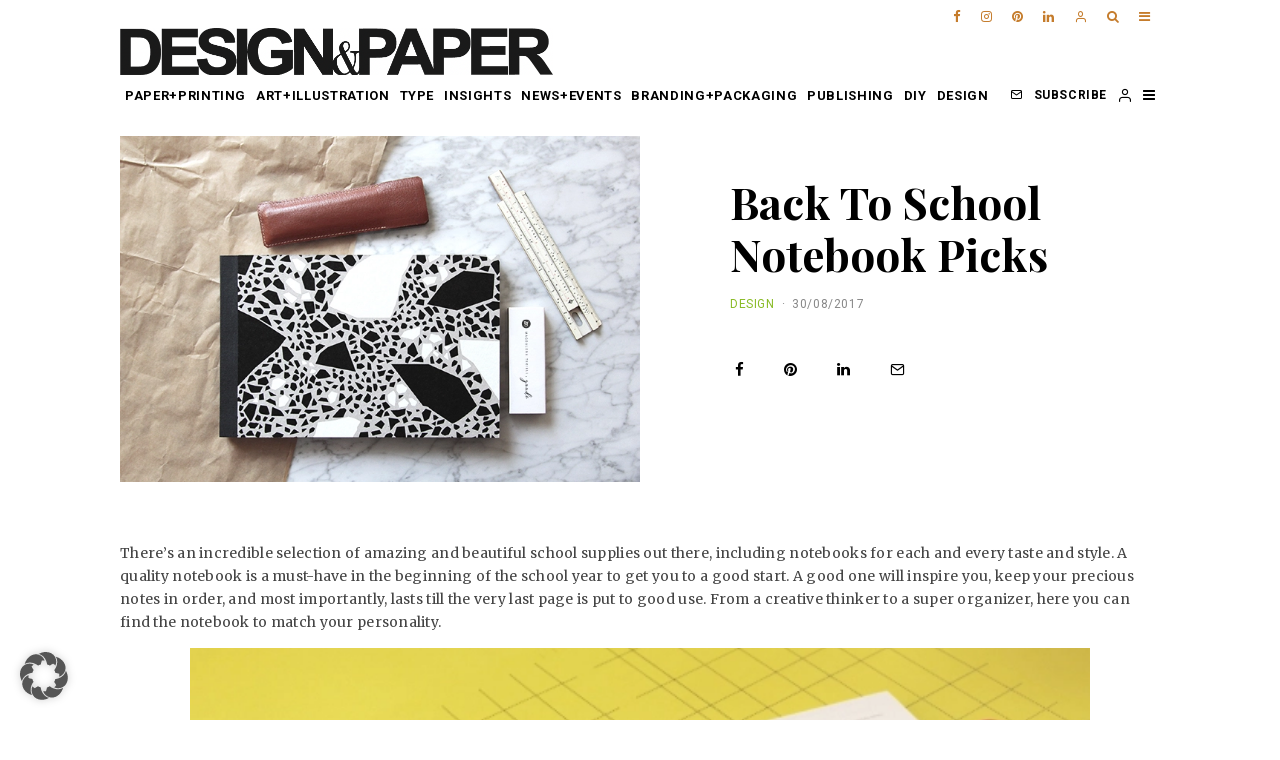

--- FILE ---
content_type: text/html; charset=UTF-8
request_url: https://www.designandpaper.com/back-school-notebook-picks/
body_size: 52076
content:
<!DOCTYPE html>
<html lang="en-US" prefix="og: https://ogp.me/ns#">
<head>
	<meta charset="UTF-8">
			<meta name="viewport" content="width=device-width, initial-scale=1">
		<link rel="profile" href="http://gmpg.org/xfn/11">
		<meta name="theme-color" content="#c57c2c">
		<style>img:is([sizes="auto" i], [sizes^="auto," i]) { contain-intrinsic-size: 3000px 1500px }</style>
	<link rel="icon" href="https://www.designandpaper.com/wp-content/uploads/2017/05/favico.02.png" media="(prefers-color-scheme: light)" />
<meta name="msapplication-TileImage" content="https://www.designandpaper.com/wp-content/uploads/2017/05/favico.02.png" />

<!-- Search Engine Optimization by Rank Math - https://rankmath.com/ -->
<title>Back To School Notebook Picks - Design &amp; Paper</title>
<meta name="robots" content="follow, index, max-snippet:-1, max-video-preview:-1, max-image-preview:large"/>
<link rel="canonical" href="https://www.designandpaper.com/back-school-notebook-picks/" />
<meta property="og:locale" content="en_US" />
<meta property="og:type" content="article" />
<meta property="og:title" content="Back To School Notebook Picks - Design &amp; Paper" />
<meta property="og:description" content="There&#8217;s an incredible selection of amazing and beautiful school supplies out there, including notebooks for each and every taste and style. A quality notebook is a must-have in the beginning of the school year to get you to a good start. A good one will inspire you, keep your precious notes in order, and most importantly, lasts till the very last page is put to good use. From a creative thinker to a super organizer, here you can find the notebook to [&hellip;]" />
<meta property="og:url" content="https://www.designandpaper.com/back-school-notebook-picks/" />
<meta property="og:site_name" content="Design &amp; Paper" />
<meta property="article:tag" content="back to school" />
<meta property="article:tag" content="Bomo Art" />
<meta property="article:tag" content="inspiration" />
<meta property="article:tag" content="Magdalena Tekieli" />
<meta property="article:tag" content="Moduletto" />
<meta property="article:tag" content="notebook" />
<meta property="article:tag" content="Papelote" />
<meta property="article:tag" content="Paper Republic" />
<meta property="article:tag" content="Papier Tigre" />
<meta property="article:tag" content="recommendation" />
<meta property="article:tag" content="school supplies" />
<meta property="article:tag" content="seria nera" />
<meta property="article:tag" content="stationery" />
<meta property="article:tag" content="voala" />
<meta property="article:section" content="DESIGN" />
<meta property="og:updated_time" content="2019-02-26T12:18:54+02:00" />
<meta property="og:image" content="https://www.designandpaper.com/wp-content/uploads/2017/08/MG_7657.jpg" />
<meta property="og:image:secure_url" content="https://www.designandpaper.com/wp-content/uploads/2017/08/MG_7657.jpg" />
<meta property="og:image:width" content="700" />
<meta property="og:image:height" content="467" />
<meta property="og:image:alt" content="notebook" />
<meta property="og:image:type" content="image/jpeg" />
<meta property="article:published_time" content="2017-08-30T12:40:58+02:00" />
<meta property="article:modified_time" content="2019-02-26T12:18:54+02:00" />
<meta name="twitter:card" content="summary_large_image" />
<meta name="twitter:title" content="Back To School Notebook Picks - Design &amp; Paper" />
<meta name="twitter:description" content="There&#8217;s an incredible selection of amazing and beautiful school supplies out there, including notebooks for each and every taste and style. A quality notebook is a must-have in the beginning of the school year to get you to a good start. A good one will inspire you, keep your precious notes in order, and most importantly, lasts till the very last page is put to good use. From a creative thinker to a super organizer, here you can find the notebook to [&hellip;]" />
<meta name="twitter:image" content="https://www.designandpaper.com/wp-content/uploads/2017/08/MG_7657.jpg" />
<meta name="twitter:label1" content="Written by" />
<meta name="twitter:data1" content="Sini Mäkelä" />
<meta name="twitter:label2" content="Time to read" />
<meta name="twitter:data2" content="Less than a minute" />
<script type="application/ld+json" class="rank-math-schema">{"@context":"https://schema.org","@graph":[{"@type":"Organization","@id":"https://www.designandpaper.com/#organization","name":"Design &amp; Paper"},{"@type":"WebSite","@id":"https://www.designandpaper.com/#website","url":"https://www.designandpaper.com","name":"Design &amp; Paper","publisher":{"@id":"https://www.designandpaper.com/#organization"},"inLanguage":"en-US"},{"@type":"ImageObject","@id":"https://www.designandpaper.com/wp-content/uploads/2017/08/MG_7657.jpg","url":"https://www.designandpaper.com/wp-content/uploads/2017/08/MG_7657.jpg","width":"700","height":"467","inLanguage":"en-US"},{"@type":"BreadcrumbList","@id":"https://www.designandpaper.com/back-school-notebook-picks/#breadcrumb","itemListElement":[{"@type":"ListItem","position":"1","item":{"@id":"https://www.designandpaper.com","name":"Home"}},{"@type":"ListItem","position":"2","item":{"@id":"https://www.designandpaper.com/back-school-notebook-picks/","name":"Back To School Notebook Picks"}}]},{"@type":"WebPage","@id":"https://www.designandpaper.com/back-school-notebook-picks/#webpage","url":"https://www.designandpaper.com/back-school-notebook-picks/","name":"Back To School Notebook Picks - Design &amp; Paper","datePublished":"2017-08-30T12:40:58+02:00","dateModified":"2019-02-26T12:18:54+02:00","isPartOf":{"@id":"https://www.designandpaper.com/#website"},"primaryImageOfPage":{"@id":"https://www.designandpaper.com/wp-content/uploads/2017/08/MG_7657.jpg"},"inLanguage":"en-US","breadcrumb":{"@id":"https://www.designandpaper.com/back-school-notebook-picks/#breadcrumb"}},{"@type":"Person","@id":"https://www.designandpaper.com/author/blogadmin/","name":"Sini M\u00e4kel\u00e4","url":"https://www.designandpaper.com/author/blogadmin/","image":{"@type":"ImageObject","@id":"https://secure.gravatar.com/avatar/bddf6ac02b5bb303bbe203b29a96b5ab074900692f6a136e935215a9bb12c3be?s=96&amp;d=mm&amp;r=g","url":"https://secure.gravatar.com/avatar/bddf6ac02b5bb303bbe203b29a96b5ab074900692f6a136e935215a9bb12c3be?s=96&amp;d=mm&amp;r=g","caption":"Sini M\u00e4kel\u00e4","inLanguage":"en-US"},"worksFor":{"@id":"https://www.designandpaper.com/#organization"}},{"@type":"BlogPosting","headline":"Back To School Notebook Picks - Design &amp; Paper","keywords":"notebook","datePublished":"2017-08-30T12:40:58+02:00","dateModified":"2019-02-26T12:18:54+02:00","author":{"@id":"https://www.designandpaper.com/author/blogadmin/","name":"Sini M\u00e4kel\u00e4"},"publisher":{"@id":"https://www.designandpaper.com/#organization"},"description":"There's an incredible selection of amazing and beautiful school supplies out there, including notebooks for each and every taste and style. A quality notebook is a must-have in the beginning of the school year to get you to a good start. A good one will inspire you, keep your precious notes in order, and most importantly, lasts till the very last page is put to good use.\u00a0From a creative thinker to a super organizer, here you can find\u00a0the notebook to match your personality.","name":"Back To School Notebook Picks - Design &amp; Paper","@id":"https://www.designandpaper.com/back-school-notebook-picks/#richSnippet","isPartOf":{"@id":"https://www.designandpaper.com/back-school-notebook-picks/#webpage"},"image":{"@id":"https://www.designandpaper.com/wp-content/uploads/2017/08/MG_7657.jpg"},"inLanguage":"en-US","mainEntityOfPage":{"@id":"https://www.designandpaper.com/back-school-notebook-picks/#webpage"}}]}</script>
<!-- /Rank Math WordPress SEO plugin -->

<link rel='dns-prefetch' href='//fonts.googleapis.com' />
<link rel="alternate" type="application/rss+xml" title="Design &amp; Paper &raquo; Feed" href="https://www.designandpaper.com/feed/" />
<link rel="alternate" type="application/rss+xml" title="Design &amp; Paper &raquo; Comments Feed" href="https://www.designandpaper.com/comments/feed/" />
<link rel="alternate" type="application/rss+xml" title="Design &amp; Paper &raquo; Back To School Notebook Picks Comments Feed" href="https://www.designandpaper.com/back-school-notebook-picks/feed/" />
<script type="text/javascript">
/* <![CDATA[ */
window._wpemojiSettings = {"baseUrl":"https:\/\/s.w.org\/images\/core\/emoji\/16.0.1\/72x72\/","ext":".png","svgUrl":"https:\/\/s.w.org\/images\/core\/emoji\/16.0.1\/svg\/","svgExt":".svg","source":{"concatemoji":"https:\/\/www.designandpaper.com\/wp-includes\/js\/wp-emoji-release.min.js?ver=6.8.3"}};
/*! This file is auto-generated */
!function(s,n){var o,i,e;function c(e){try{var t={supportTests:e,timestamp:(new Date).valueOf()};sessionStorage.setItem(o,JSON.stringify(t))}catch(e){}}function p(e,t,n){e.clearRect(0,0,e.canvas.width,e.canvas.height),e.fillText(t,0,0);var t=new Uint32Array(e.getImageData(0,0,e.canvas.width,e.canvas.height).data),a=(e.clearRect(0,0,e.canvas.width,e.canvas.height),e.fillText(n,0,0),new Uint32Array(e.getImageData(0,0,e.canvas.width,e.canvas.height).data));return t.every(function(e,t){return e===a[t]})}function u(e,t){e.clearRect(0,0,e.canvas.width,e.canvas.height),e.fillText(t,0,0);for(var n=e.getImageData(16,16,1,1),a=0;a<n.data.length;a++)if(0!==n.data[a])return!1;return!0}function f(e,t,n,a){switch(t){case"flag":return n(e,"\ud83c\udff3\ufe0f\u200d\u26a7\ufe0f","\ud83c\udff3\ufe0f\u200b\u26a7\ufe0f")?!1:!n(e,"\ud83c\udde8\ud83c\uddf6","\ud83c\udde8\u200b\ud83c\uddf6")&&!n(e,"\ud83c\udff4\udb40\udc67\udb40\udc62\udb40\udc65\udb40\udc6e\udb40\udc67\udb40\udc7f","\ud83c\udff4\u200b\udb40\udc67\u200b\udb40\udc62\u200b\udb40\udc65\u200b\udb40\udc6e\u200b\udb40\udc67\u200b\udb40\udc7f");case"emoji":return!a(e,"\ud83e\udedf")}return!1}function g(e,t,n,a){var r="undefined"!=typeof WorkerGlobalScope&&self instanceof WorkerGlobalScope?new OffscreenCanvas(300,150):s.createElement("canvas"),o=r.getContext("2d",{willReadFrequently:!0}),i=(o.textBaseline="top",o.font="600 32px Arial",{});return e.forEach(function(e){i[e]=t(o,e,n,a)}),i}function t(e){var t=s.createElement("script");t.src=e,t.defer=!0,s.head.appendChild(t)}"undefined"!=typeof Promise&&(o="wpEmojiSettingsSupports",i=["flag","emoji"],n.supports={everything:!0,everythingExceptFlag:!0},e=new Promise(function(e){s.addEventListener("DOMContentLoaded",e,{once:!0})}),new Promise(function(t){var n=function(){try{var e=JSON.parse(sessionStorage.getItem(o));if("object"==typeof e&&"number"==typeof e.timestamp&&(new Date).valueOf()<e.timestamp+604800&&"object"==typeof e.supportTests)return e.supportTests}catch(e){}return null}();if(!n){if("undefined"!=typeof Worker&&"undefined"!=typeof OffscreenCanvas&&"undefined"!=typeof URL&&URL.createObjectURL&&"undefined"!=typeof Blob)try{var e="postMessage("+g.toString()+"("+[JSON.stringify(i),f.toString(),p.toString(),u.toString()].join(",")+"));",a=new Blob([e],{type:"text/javascript"}),r=new Worker(URL.createObjectURL(a),{name:"wpTestEmojiSupports"});return void(r.onmessage=function(e){c(n=e.data),r.terminate(),t(n)})}catch(e){}c(n=g(i,f,p,u))}t(n)}).then(function(e){for(var t in e)n.supports[t]=e[t],n.supports.everything=n.supports.everything&&n.supports[t],"flag"!==t&&(n.supports.everythingExceptFlag=n.supports.everythingExceptFlag&&n.supports[t]);n.supports.everythingExceptFlag=n.supports.everythingExceptFlag&&!n.supports.flag,n.DOMReady=!1,n.readyCallback=function(){n.DOMReady=!0}}).then(function(){return e}).then(function(){var e;n.supports.everything||(n.readyCallback(),(e=n.source||{}).concatemoji?t(e.concatemoji):e.wpemoji&&e.twemoji&&(t(e.twemoji),t(e.wpemoji)))}))}((window,document),window._wpemojiSettings);
/* ]]> */
</script>
<link id="sbi_styles" rel="preload" href="https://www.designandpaper.com/wp-content/plugins/instagram-feed/css/sbi-styles.min.css?ver=6.10.0" as="style" media="all" onload="this.onload=null;this.rel='stylesheet'" type="text/css"><noscript><link id="sbi_styles" rel="stylesheet" href="https://www.designandpaper.com/wp-content/plugins/instagram-feed/css/sbi-styles.min.css?ver=6.10.0" media="all" type="text/css"></noscript>
<style id='wp-emoji-styles-inline-css' type='text/css'>

	img.wp-smiley, img.emoji {
		display: inline !important;
		border: none !important;
		box-shadow: none !important;
		height: 1em !important;
		width: 1em !important;
		margin: 0 0.07em !important;
		vertical-align: -0.1em !important;
		background: none !important;
		padding: 0 !important;
	}
</style>
<link id="wp-block-library" rel="preload" href="https://www.designandpaper.com/wp-includes/css/dist/block-library/style.min.css?ver=6.8.3" as="style" media="all" onload="this.onload=null;this.rel='stylesheet'" type="text/css"><noscript><link id="wp-block-library" rel="stylesheet" href="https://www.designandpaper.com/wp-includes/css/dist/block-library/style.min.css?ver=6.8.3" media="all" type="text/css"></noscript>
<style id='classic-theme-styles-inline-css' type='text/css'>
/*! This file is auto-generated */
.wp-block-button__link{color:#fff;background-color:#32373c;border-radius:9999px;box-shadow:none;text-decoration:none;padding:calc(.667em + 2px) calc(1.333em + 2px);font-size:1.125em}.wp-block-file__button{background:#32373c;color:#fff;text-decoration:none}
</style>
<style id='global-styles-inline-css' type='text/css'>
:root{--wp--preset--aspect-ratio--square: 1;--wp--preset--aspect-ratio--4-3: 4/3;--wp--preset--aspect-ratio--3-4: 3/4;--wp--preset--aspect-ratio--3-2: 3/2;--wp--preset--aspect-ratio--2-3: 2/3;--wp--preset--aspect-ratio--16-9: 16/9;--wp--preset--aspect-ratio--9-16: 9/16;--wp--preset--color--black: #000000;--wp--preset--color--cyan-bluish-gray: #abb8c3;--wp--preset--color--white: #ffffff;--wp--preset--color--pale-pink: #f78da7;--wp--preset--color--vivid-red: #cf2e2e;--wp--preset--color--luminous-vivid-orange: #ff6900;--wp--preset--color--luminous-vivid-amber: #fcb900;--wp--preset--color--light-green-cyan: #7bdcb5;--wp--preset--color--vivid-green-cyan: #00d084;--wp--preset--color--pale-cyan-blue: #8ed1fc;--wp--preset--color--vivid-cyan-blue: #0693e3;--wp--preset--color--vivid-purple: #9b51e0;--wp--preset--gradient--vivid-cyan-blue-to-vivid-purple: linear-gradient(135deg,rgba(6,147,227,1) 0%,rgb(155,81,224) 100%);--wp--preset--gradient--light-green-cyan-to-vivid-green-cyan: linear-gradient(135deg,rgb(122,220,180) 0%,rgb(0,208,130) 100%);--wp--preset--gradient--luminous-vivid-amber-to-luminous-vivid-orange: linear-gradient(135deg,rgba(252,185,0,1) 0%,rgba(255,105,0,1) 100%);--wp--preset--gradient--luminous-vivid-orange-to-vivid-red: linear-gradient(135deg,rgba(255,105,0,1) 0%,rgb(207,46,46) 100%);--wp--preset--gradient--very-light-gray-to-cyan-bluish-gray: linear-gradient(135deg,rgb(238,238,238) 0%,rgb(169,184,195) 100%);--wp--preset--gradient--cool-to-warm-spectrum: linear-gradient(135deg,rgb(74,234,220) 0%,rgb(151,120,209) 20%,rgb(207,42,186) 40%,rgb(238,44,130) 60%,rgb(251,105,98) 80%,rgb(254,248,76) 100%);--wp--preset--gradient--blush-light-purple: linear-gradient(135deg,rgb(255,206,236) 0%,rgb(152,150,240) 100%);--wp--preset--gradient--blush-bordeaux: linear-gradient(135deg,rgb(254,205,165) 0%,rgb(254,45,45) 50%,rgb(107,0,62) 100%);--wp--preset--gradient--luminous-dusk: linear-gradient(135deg,rgb(255,203,112) 0%,rgb(199,81,192) 50%,rgb(65,88,208) 100%);--wp--preset--gradient--pale-ocean: linear-gradient(135deg,rgb(255,245,203) 0%,rgb(182,227,212) 50%,rgb(51,167,181) 100%);--wp--preset--gradient--electric-grass: linear-gradient(135deg,rgb(202,248,128) 0%,rgb(113,206,126) 100%);--wp--preset--gradient--midnight: linear-gradient(135deg,rgb(2,3,129) 0%,rgb(40,116,252) 100%);--wp--preset--font-size--small: 13px;--wp--preset--font-size--medium: 20px;--wp--preset--font-size--large: 36px;--wp--preset--font-size--x-large: 42px;--wp--preset--spacing--20: 0.44rem;--wp--preset--spacing--30: 0.67rem;--wp--preset--spacing--40: 1rem;--wp--preset--spacing--50: 1.5rem;--wp--preset--spacing--60: 2.25rem;--wp--preset--spacing--70: 3.38rem;--wp--preset--spacing--80: 5.06rem;--wp--preset--shadow--natural: 6px 6px 9px rgba(0, 0, 0, 0.2);--wp--preset--shadow--deep: 12px 12px 50px rgba(0, 0, 0, 0.4);--wp--preset--shadow--sharp: 6px 6px 0px rgba(0, 0, 0, 0.2);--wp--preset--shadow--outlined: 6px 6px 0px -3px rgba(255, 255, 255, 1), 6px 6px rgba(0, 0, 0, 1);--wp--preset--shadow--crisp: 6px 6px 0px rgba(0, 0, 0, 1);}:where(.is-layout-flex){gap: 0.5em;}:where(.is-layout-grid){gap: 0.5em;}body .is-layout-flex{display: flex;}.is-layout-flex{flex-wrap: wrap;align-items: center;}.is-layout-flex > :is(*, div){margin: 0;}body .is-layout-grid{display: grid;}.is-layout-grid > :is(*, div){margin: 0;}:where(.wp-block-columns.is-layout-flex){gap: 2em;}:where(.wp-block-columns.is-layout-grid){gap: 2em;}:where(.wp-block-post-template.is-layout-flex){gap: 1.25em;}:where(.wp-block-post-template.is-layout-grid){gap: 1.25em;}.has-black-color{color: var(--wp--preset--color--black) !important;}.has-cyan-bluish-gray-color{color: var(--wp--preset--color--cyan-bluish-gray) !important;}.has-white-color{color: var(--wp--preset--color--white) !important;}.has-pale-pink-color{color: var(--wp--preset--color--pale-pink) !important;}.has-vivid-red-color{color: var(--wp--preset--color--vivid-red) !important;}.has-luminous-vivid-orange-color{color: var(--wp--preset--color--luminous-vivid-orange) !important;}.has-luminous-vivid-amber-color{color: var(--wp--preset--color--luminous-vivid-amber) !important;}.has-light-green-cyan-color{color: var(--wp--preset--color--light-green-cyan) !important;}.has-vivid-green-cyan-color{color: var(--wp--preset--color--vivid-green-cyan) !important;}.has-pale-cyan-blue-color{color: var(--wp--preset--color--pale-cyan-blue) !important;}.has-vivid-cyan-blue-color{color: var(--wp--preset--color--vivid-cyan-blue) !important;}.has-vivid-purple-color{color: var(--wp--preset--color--vivid-purple) !important;}.has-black-background-color{background-color: var(--wp--preset--color--black) !important;}.has-cyan-bluish-gray-background-color{background-color: var(--wp--preset--color--cyan-bluish-gray) !important;}.has-white-background-color{background-color: var(--wp--preset--color--white) !important;}.has-pale-pink-background-color{background-color: var(--wp--preset--color--pale-pink) !important;}.has-vivid-red-background-color{background-color: var(--wp--preset--color--vivid-red) !important;}.has-luminous-vivid-orange-background-color{background-color: var(--wp--preset--color--luminous-vivid-orange) !important;}.has-luminous-vivid-amber-background-color{background-color: var(--wp--preset--color--luminous-vivid-amber) !important;}.has-light-green-cyan-background-color{background-color: var(--wp--preset--color--light-green-cyan) !important;}.has-vivid-green-cyan-background-color{background-color: var(--wp--preset--color--vivid-green-cyan) !important;}.has-pale-cyan-blue-background-color{background-color: var(--wp--preset--color--pale-cyan-blue) !important;}.has-vivid-cyan-blue-background-color{background-color: var(--wp--preset--color--vivid-cyan-blue) !important;}.has-vivid-purple-background-color{background-color: var(--wp--preset--color--vivid-purple) !important;}.has-black-border-color{border-color: var(--wp--preset--color--black) !important;}.has-cyan-bluish-gray-border-color{border-color: var(--wp--preset--color--cyan-bluish-gray) !important;}.has-white-border-color{border-color: var(--wp--preset--color--white) !important;}.has-pale-pink-border-color{border-color: var(--wp--preset--color--pale-pink) !important;}.has-vivid-red-border-color{border-color: var(--wp--preset--color--vivid-red) !important;}.has-luminous-vivid-orange-border-color{border-color: var(--wp--preset--color--luminous-vivid-orange) !important;}.has-luminous-vivid-amber-border-color{border-color: var(--wp--preset--color--luminous-vivid-amber) !important;}.has-light-green-cyan-border-color{border-color: var(--wp--preset--color--light-green-cyan) !important;}.has-vivid-green-cyan-border-color{border-color: var(--wp--preset--color--vivid-green-cyan) !important;}.has-pale-cyan-blue-border-color{border-color: var(--wp--preset--color--pale-cyan-blue) !important;}.has-vivid-cyan-blue-border-color{border-color: var(--wp--preset--color--vivid-cyan-blue) !important;}.has-vivid-purple-border-color{border-color: var(--wp--preset--color--vivid-purple) !important;}.has-vivid-cyan-blue-to-vivid-purple-gradient-background{background: var(--wp--preset--gradient--vivid-cyan-blue-to-vivid-purple) !important;}.has-light-green-cyan-to-vivid-green-cyan-gradient-background{background: var(--wp--preset--gradient--light-green-cyan-to-vivid-green-cyan) !important;}.has-luminous-vivid-amber-to-luminous-vivid-orange-gradient-background{background: var(--wp--preset--gradient--luminous-vivid-amber-to-luminous-vivid-orange) !important;}.has-luminous-vivid-orange-to-vivid-red-gradient-background{background: var(--wp--preset--gradient--luminous-vivid-orange-to-vivid-red) !important;}.has-very-light-gray-to-cyan-bluish-gray-gradient-background{background: var(--wp--preset--gradient--very-light-gray-to-cyan-bluish-gray) !important;}.has-cool-to-warm-spectrum-gradient-background{background: var(--wp--preset--gradient--cool-to-warm-spectrum) !important;}.has-blush-light-purple-gradient-background{background: var(--wp--preset--gradient--blush-light-purple) !important;}.has-blush-bordeaux-gradient-background{background: var(--wp--preset--gradient--blush-bordeaux) !important;}.has-luminous-dusk-gradient-background{background: var(--wp--preset--gradient--luminous-dusk) !important;}.has-pale-ocean-gradient-background{background: var(--wp--preset--gradient--pale-ocean) !important;}.has-electric-grass-gradient-background{background: var(--wp--preset--gradient--electric-grass) !important;}.has-midnight-gradient-background{background: var(--wp--preset--gradient--midnight) !important;}.has-small-font-size{font-size: var(--wp--preset--font-size--small) !important;}.has-medium-font-size{font-size: var(--wp--preset--font-size--medium) !important;}.has-large-font-size{font-size: var(--wp--preset--font-size--large) !important;}.has-x-large-font-size{font-size: var(--wp--preset--font-size--x-large) !important;}
:where(.wp-block-post-template.is-layout-flex){gap: 1.25em;}:where(.wp-block-post-template.is-layout-grid){gap: 1.25em;}
:where(.wp-block-columns.is-layout-flex){gap: 2em;}:where(.wp-block-columns.is-layout-grid){gap: 2em;}
:root :where(.wp-block-pullquote){font-size: 1.5em;line-height: 1.6;}
</style>
<link id="cleverreach_style" rel="preload" href="https://www.designandpaper.com/wp-content/plugins/cleverreach/resources/css/frontend.css?ver=6.8.3" as="style" media="all" onload="this.onload=null;this.rel='stylesheet'" type="text/css"><noscript><link id="cleverreach_style" rel="stylesheet" href="https://www.designandpaper.com/wp-content/plugins/cleverreach/resources/css/frontend.css?ver=6.8.3" media="all" type="text/css"></noscript>
<link id="lets-social-count" rel="preload" href="https://www.designandpaper.com/wp-content/plugins/lets-social-count/assets/css/style.css?ver=1.0.0" as="style" media="all" onload="this.onload=null;this.rel='stylesheet'" type="text/css"><noscript><link id="lets-social-count" rel="stylesheet" href="https://www.designandpaper.com/wp-content/plugins/lets-social-count/assets/css/style.css?ver=1.0.0" media="all" type="text/css"></noscript>
<link id="mo_wpns_shortcode_style" rel="preload" href="https://www.designandpaper.com/wp-content/plugins/miniorange-2-factor-authentication/includes/css/style_settings.css?ver=6.8.3" as="style" media="all" onload="this.onload=null;this.rel='stylesheet'" type="text/css"><noscript><link id="mo_wpns_shortcode_style" rel="stylesheet" href="https://www.designandpaper.com/wp-content/plugins/miniorange-2-factor-authentication/includes/css/style_settings.css?ver=6.8.3" media="all" type="text/css"></noscript>
<link id="lets-info-up" rel="preload" href="https://www.designandpaper.com/wp-content/plugins/lets-info-up/frontend/css/style.min.css?ver=1.0.3" as="style" media="all" onload="this.onload=null;this.rel='stylesheet'" type="text/css"><noscript><link id="lets-info-up" rel="stylesheet" href="https://www.designandpaper.com/wp-content/plugins/lets-info-up/frontend/css/style.min.css?ver=1.0.3" media="all" type="text/css"></noscript>
<link id="zeen-style" rel="preload" href="https://www.designandpaper.com/wp-content/themes/zeen/assets/css/style.min.css?ver=3.9.8.4" as="style" media="all" onload="this.onload=null;this.rel='stylesheet'" type="text/css"><noscript><link id="zeen-style" rel="stylesheet" href="https://www.designandpaper.com/wp-content/themes/zeen/assets/css/style.min.css?ver=3.9.8.4" media="all" type="text/css"></noscript>
<style id='zeen-style-inline-css' type='text/css'>
.content-bg, .block-skin-5:not(.skin-inner), .block-skin-5.skin-inner > .tipi-row-inner-style, .article-layout-skin-1.title-cut-bl .hero-wrap .meta:before, .article-layout-skin-1.title-cut-bc .hero-wrap .meta:before, .article-layout-skin-1.title-cut-bl .hero-wrap .share-it:before, .article-layout-skin-1.title-cut-bc .hero-wrap .share-it:before, .standard-archive .page-header, .skin-dark .flickity-viewport { background: #ffffff;}.site-inner { background-color: #fff; }.splitter svg g { fill: #fff; }.inline-post .block article .title { font-size: 20px;}.logo-fallback, .secondary-wrap .logo-fallback a { font-size: 30px;}input[type=submit], button, .tipi-button,.button,.wpcf7-submit,.button__back__home{ font-size: 11px;}.widget-title { font-size:13px;}.breadcrumbs { font-size:10px;}.fontfam-1 {
		font-family: 'Playfair Display',serif!important;
		letter-spacing:0em;}.body-f1, .quotes-f1 blockquote, .quotes-f1 q, .by-f1 .byline, .sub-f1 .subtitle, .wh-f1 .widget-title, .headings-f1 h1, .headings-f1 .price, .headings-f1 h2, .headings-f1 h3, .headings-f1 h4, .headings-f1 h5, .headings-f1 h6, .font-1, div.jvectormap-tip {font-family:'Playfair Display',serif;letter-spacing: 0em;font-weight: 700;font-style: normal;}.fontfam-2 { font-family:'Merriweather',serif!important;
		letter-spacing:0.02em;}input[type=submit], button, .tipi-button,.button,.wpcf7-submit,.button__back__home,.body-f2, .quotes-f2 blockquote, .quotes-f2 q, .by-f2 .byline, .sub-f2 .subtitle, .wh-f2 .widget-title, .headings-f2 h1, .headings-f2 h2, .headings-f2 h3, .headings-f2 h4, .headings-f2 h5, .headings-f2 h6, .font-2 {font-family:'Merriweather',serif;letter-spacing: 0.02em;font-weight: 400;font-style: normal;}.fontfam-3 { font-family:'Roboto',sans-serif!important;
		letter-spacing:0.05em;}.body-f3, .quotes-f3 blockquote, .quotes-f3 q, .by-f3 .byline, .sub-f3 .subtitle, .wh-f3 .widget-title, .headings-f3 h1, .headings-f3 h2, .headings-f3 h3, .headings-f3 h4, .headings-f3 h5, .headings-f3 h6, .font-3 {font-family:'Roboto',sans-serif;letter-spacing: 0.05em;font-style: normal;font-weight: 700;}.tipi-row, .tipi-builder-on .contents-wrap > p { max-width: 1100px ; }.single .site-content .tipi-row { max-width: 1100px ; }.date--secondary { color: #ffffff; }.date--main { color: #f8d92f; }.global-accent-border { border-color: #c57c2c; }.trending-accent-border { border-color: #c57c2c; }.trending-accent-bg { border-color: #c57c2c; }.tipi-button.block-loader { background: #18181e; }.tipi-button.block-loader:hover { background: #111; }.tipi-button.block-loader { color: #fff!important; }.wpcf7-submit { background: #18181e; }.wpcf7-submit:hover { background: #111; }.global-accent-bg, .icon-base-2:hover .icon-bg, #progress { background-color: #c57c2c; }.global-accent-text, .mm-submenu-2 .mm-51 .menu-wrap > .sub-menu > li > a { color: #c57c2c; }body { color:#444;}.excerpt { color:#666666;}.mode--alt--b .excerpt, .block-skin-2 .excerpt, .block-skin-2 .preview-classic .custom-button__fill-2 { color:#888!important;}.read-more-wrap { color:#adadad;}.logo-fallback a { color:#000!important;}.site-mob-header .logo-fallback a { color:#000!important;}blockquote:not(.comment-excerpt) { color:#111;}.mode--alt--b blockquote:not(.comment-excerpt), .mode--alt--b .block-skin-0.block-wrap-quote .block-wrap-quote blockquote:not(.comment-excerpt), .mode--alt--b .block-skin-0.block-wrap-quote .block-wrap-quote blockquote:not(.comment-excerpt) span { color:#fff!important;}.byline, .byline a { color:#888;}.mode--alt--b .block-wrap-classic .byline, .mode--alt--b .block-wrap-classic .byline a, .mode--alt--b .block-wrap-thumbnail .byline, .mode--alt--b .block-wrap-thumbnail .byline a, .block-skin-2 .byline a, .block-skin-2 .byline { color:#888;}.preview-classic .meta .title, .preview-thumbnail .meta .title { color:#111;}h1, h2, h3, h4, h5, h6, .block-title { color:#000000;}.sidebar-widget  .widget-title { color:#111!important;}.link-color-wrap a, .woocommerce-Tabs-panel--description a { color: #c57c2c; }.mode--alt--b .link-color-wrap a, .mode--alt--b .woocommerce-Tabs-panel--description a { color: #888; }.copyright { color: #c57c2c; }.link-color-wrap a:hover { color: #111111; }.mode--alt--b .link-color-wrap a:hover { color: #555; }html, body {font-size: 14px;line-height:1.65; }.meta .excerpt .read-more-wrap {font-size: 11px;line-height:1.65; }.preview-grid .read-more-wrap {font-size: 11px; }.tipi-button.block-loader, .wpcf7-submit, .mc4wp-form-fields button { font-weight: 700;}.subtitle {font-style:italic!important;}.main-navigation .horizontal-menu, .main-navigation .menu-item, .main-navigation .menu-icon span,  .main-navigation .tipi-i-search span { font-weight: 700;}.secondary-wrap .horizontal-menu, .secondary-wrap .menu-item, .secondary-wrap .menu-icon span {font-weight: 700;}.footer-lower-area, .footer-lower-area .menu-item, .footer-lower-area .menu-icon span {font-weight: 700;}input[type=submit], button, .tipi-button,.button,.wpcf7-submit,.button__back__home { letter-spacing:0.09em;}input[type=submit], button, .tipi-button,.button,.wpcf7-submit,.button__back__home{ text-transform: uppercase; }.entry-title{ text-transform: none; }.logo-fallback{ text-transform: none; }.block-wrap-slider .title-wrap .title{ text-transform: none; }.block-wrap-grid .title-wrap .title, .tile-design-4 .meta .title-wrap .title{ text-transform: uppercase; }.block-wrap-classic .title-wrap .title{ text-transform: none; }.block-title{ text-transform: none; }.meta .excerpt .read-more{ text-transform: uppercase; }.preview-grid .read-more{ text-transform: uppercase; }.block-subtitle{ text-transform: none; }.byline{ text-transform: uppercase; }.widget-title{ text-transform: uppercase; }.main-navigation, .main-navigation .menu-icon span{ text-transform: uppercase; }.secondary-wrap, .secondary-wrap .menu-icon span{ text-transform: uppercase; }.footer-lower-area .menu-item, .footer-lower-area .menu-icon span{ text-transform: uppercase; }.single-content .entry-content h1, .single-content .entry-content h2, .single-content .entry-content h3, .single-content .entry-content h4, .single-content .entry-content h5, .single-content .entry-content h6, .meta__full h1, .meta__full h2, .meta__full h3, .meta__full h4, .meta__full h5, .bbp__thread__title{ text-transform: none; }.mm-submenu-2 .mm-11 .menu-wrap > *, .mm-submenu-2 .mm-31 .menu-wrap > *, .mm-submenu-2 .mm-21 .menu-wrap > *, .mm-submenu-2 .mm-51 .menu-wrap > *  { border-top: 4px solid transparent; }.separation-border { margin-bottom: 30px; }.load-more-wrap-1 { padding-top: 30px; }.block-wrap-classic .inf-spacer + .block:not(.block-62) { margin-top: 30px; }.separation-border-style { border-bottom: 0px #e9e9e9 dotted;padding-bottom:30px;}@media only screen and (max-width: 480px) {.separation-border-style { padding-bottom: 15px; }.separation-border { margin-bottom: 15px;}}.grid-spacing { border-top-width: 2px; }.sidebar-wrap .sidebar { padding-right: 30px; padding-left: 30px; padding-top:0px; padding-bottom:0px; }.sidebar-left .sidebar-wrap .sidebar { padding-right: 30px; padding-left: 30px; }.preview-thumbnail .mask {
		-webkit-flex: 0 0 65px;
		-ms-flex: 0 0 65px;
		flex: 0 0 65px;
		width: 65px;
	}@media only screen and (min-width: 481px) {.block-wrap-grid .block-title-area, .block-wrap-98 .block-piece-2 article:last-child { margin-bottom: -2px; }.block-wrap-92 .tipi-row-inner-box { margin-top: -2px; }.block-wrap-grid .only-filters { top: 2px; }.split-1:not(.preview-thumbnail) .mask {
		-webkit-flex: 0 0 calc( 50% - 15px);
		-ms-flex: 0 0 calc( 50% - 15px);
		flex: 0 0 calc( 50% - 15px);
		width: calc( 50% - 15px);
	}.grid-spacing { border-right-width: 2px; }.block-wrap-grid:not(.block-wrap-81) .block { width: calc( 100% + 2px ); }}@media only screen and (max-width: 767px) {.mobile__design--side .mask {
		width: calc( 50% - 15px);
	}}@media only screen and (min-width: 768px) {.hero-meta.tipi-m-typo .title { font-size: 44px; }.hero-meta.tipi-m-typo .subtitle { font-size: 20px; }.title-contrast .hero-wrap { height: calc( 100vh - 80px ); }.tipi-xs-typo .title  { font-size: 15px; }.tipi-s-typo .title, .ppl-s-3 .tipi-s-typo .title, .zeen-col--wide .ppl-s-3 .tipi-s-typo .title, .preview-1 .title, .preview-21:not(.tipi-xs-typo) .title  { font-size: 24px;}.block-col-self .block-71 .tipi-s-typo .title { font-size: 18px; }.block-wrap-classic .tipi-m-typo .title-wrap .title { font-size: 30px; }.zeen-col--narrow .block-wrap-classic .tipi-m-typo .title-wrap .title { font-size: 18px; }.block-col-self .preview-2 .title { font-size: 36px; }.sub-menu a:not(.tipi-button) { font-size: 10px;}.footer-widget-wrap {
		padding-top: 42px;
		padding-bottom: 0px;
	}.secondary-wrap .menu-padding, .secondary-wrap .ul-padding > li > a {
			padding-top: 10px;
			padding-bottom: 0px;
		}}@media only screen and (min-width: 1020px) {h1 { font-size: 65px; }h2 { font-size: 40px; }h3 { font-size: 20px; }h4 { font-size: 20px; }h5 { font-size: 12px; }.block-title, .page-title { font-size:40px;}}@media only screen and (min-width: 1240px) {.align-fs .contents-wrap .video-wrap, .align-fs-center .aligncenter.size-full, .align-fs-center .wp-caption.aligncenter .size-full, .align-fs-center .tiled-gallery, .align-fs .alignwide { width: 1040px; }.align-fs .contents-wrap .video-wrap { height: 585px; }.has-bg .align-fs .contents-wrap .video-wrap, .has-bg .align-fs .alignwide, .has-bg .align-fs-center .aligncenter.size-full, .has-bg .align-fs-center .wp-caption.aligncenter .size-full, .has-bg .align-fs-center .tiled-gallery { width: 1100px; }.has-bg .align-fs .contents-wrap .video-wrap { height: 618px; }html, body { font-size: 14px; }.excerpt { font-size: 15px; }}.main-menu-bar-color-1 .current-menu-item > a, .main-menu-bar-color-1 .menu-main-menu > .dropper.active:not(.current-menu-item) > a { background-color: #111;}.byline { font-size: 12px; }.footer-block-links a { font-size: 8px; }.site-footer .copyright { font-size: 12px; }.site-footer .menu-icons { font-size: 12px; }.secondary-wrap .menu-icon, .secondary-wrap .menu-icon a, .secondary-wrap .trending-icon-solo { font-size: 13px; }.main-navigation .menu-icon, .main-navigation .trending-icon-solo { font-size: 12px; }.site-header a { color: #000000; }.site-skin-3.content-subscribe, .site-skin-3.content-subscribe .subtitle, .site-skin-3.content-subscribe input, .site-skin-3.content-subscribe h2 { color: #c57c2c; } .site-skin-3.content-subscribe input[type="email"] { border-color: #c57c2c; }.sidebar-wrap .sidebar { border:1px #ddd solid ; }.content-area .zeen-widget { border: 0 #e9e9e9 solid ; border-width: 0 0 1px 0; }.content-area .zeen-widget { padding:30px 0px 30px; }.grid-meta-bg .mask:before { content: ""; background-image: linear-gradient(to top, rgba(0,0,0,0.30) 0%, rgba(0,0,0,0) 100%); }.grid-image-1 .mask-overlay { background-color: #1a1d1e ; }.with-fi.preview-grid,.with-fi.preview-grid .byline,.with-fi.preview-grid .subtitle, .with-fi.preview-grid a { color: #fff; }.preview-grid .mask-overlay { opacity: 0.2 ; }@media (pointer: fine) {.with-fi.preview-grid:hover, .with-fi.preview-grid:hover .byline,.with-fi.preview-grid:hover .subtitle, .with-fi.preview-grid:hover a { color: #dd9933; }.preview-grid:hover .mask-overlay { opacity: 0.4 ; }}.slider-image-1 .mask-overlay { background-color: #1a1d1e ; }.with-fi.preview-slider,.with-fi.preview-slider .byline,.with-fi.preview-slider .subtitle, .with-fi.preview-slider a { color: #fff; }.preview-slider .mask-overlay { opacity: 0.2 ; }@media (pointer: fine) {.preview-slider:hover .mask-overlay { opacity: 0.6 ; }}.content-lwa .bg-area, .content-lwa .bg-area .woo-product-rating span { background-color: #272727; }.content-lwa .bg-area .background { background-image: none; opacity: 1; }.content-lwa .bg-area,.content-lwa .bg-area .byline,.content-lwa .bg-area a,.content-lwa .bg-area .widget_search form *,.content-lwa .bg-area h3,.content-lwa .bg-area .widget-title { color:#fff; }.content-lwa .bg-area .tipi-spin.tipi-row-inner-style:before { border-color:#fff; }.content-subscribe,.content-subscribe .byline,.content-subscribe a,.content-subscribe .widget_search form *,.content-subscribe h3,.content-subscribe .widget-title { color:#c57c2c; }.content-subscribe .tipi-spin.tipi-row-inner-style:before { border-color:#c57c2c; }.slide-in-menu .bg-area { background-image: linear-gradient(130deg, rgba(35,35,35,0.45) 0%, rgba(0,0,0,0) 80%);  }.slide-in-menu .bg-area .background { background-image: none; opacity: 1; }.slide-in-menu,.slide-in-menu .bg-area a,.slide-in-menu .bg-area .widget-title, .slide-in-menu .cb-widget-design-1 .cb-score { color:#ffffff; }.slide-in-menu form { border-color:#ffffff; }.slide-in-menu .bg-area .mc4wp-form-fields input[type="email"], #subscribe-submit input[type="email"], .subscribe-wrap input[type="email"],.slide-in-menu .bg-area .mc4wp-form-fields input[type="text"], #subscribe-submit input[type="text"], .subscribe-wrap input[type="text"] { border-bottom-color:#ffffff; }.footer-navigation { font-size: 13px;  }.main-navigation { font-size: 13px;  color: #000000; }.main-navigation .horizontal-menu>li>a { padding-left: 5px; padding-right: 5px; }#progress { background-color: #89bb26; }.main-navigation .horizontal-menu .drop, .main-navigation .horizontal-menu > li > a, .date--main {
			padding-top: 0px;
			padding-bottom: 0px;
		}.site-mob-header .menu-icon { font-size: 13px; }.secondary-wrap .menu-bg-area { background-image: linear-gradient(130deg, #ffffff 0%, #ffffff 80%);  }.secondary-wrap-v .standard-drop>a,.secondary-wrap, .secondary-wrap a { font-size: 17px; color: #c57c2c; }.secondary-wrap .menu-secondary > li > a, .secondary-icons li > a { padding-left: 10px; padding-right: 10px; }.mc4wp-form-fields input[type=submit], .mc4wp-form-fields button, #subscribe-submit input[type=submit], .subscribe-wrap input[type=submit] {color: #c57c2c;background-image: linear-gradient(130deg, #ffffff 0%, #ffffff 80%);}.site-mob-header:not(.site-mob-header-11) .header-padding .logo-main-wrap, .site-mob-header:not(.site-mob-header-11) .header-padding .icons-wrap a, .site-mob-header-11 .header-padding {
		padding-top: 20px;
		padding-bottom: 10px;
	}.site-header .header-padding {
		padding-top:0px;
		padding-bottom:10px;
	}.footer-upper-area {
		padding-top: 21px;
		padding-bottom: 50px;
	}.footer-lower-area {
		padding-top: 22px;
		padding-bottom: 14px;
	}
</style>
<link id="zeen-child-style" rel="preload" href="https://www.designandpaper.com/wp-content/themes/zeen-child/style.css?ver=6.8.3" as="style" media="all" onload="this.onload=null;this.rel='stylesheet'" type="text/css"><noscript><link id="zeen-child-style" rel="stylesheet" href="https://www.designandpaper.com/wp-content/themes/zeen-child/style.css?ver=6.8.3" media="all" type="text/css"></noscript>
<link id="zeen-fonts" rel="preload" href="https://fonts.googleapis.com/css?family=Playfair+Display%3A700%2Citalic%2C400%7CMerriweather%3A400%2C700%7CRoboto%3A700&#038;subset=latin&#038;display=swap" as="style" media="all" onload="this.onload=null;this.rel='stylesheet'" type="text/css"><noscript><link id="zeen-fonts" rel="stylesheet" href="https://fonts.googleapis.com/css?family=Playfair+Display%3A700%2Citalic%2C400%7CMerriweather%3A400%2C700%7CRoboto%3A700&#038;subset=latin&#038;display=swap" media="all" type="text/css"></noscript>
<link id="swipebox" rel="preload" href="https://www.designandpaper.com/wp-content/themes/zeen/assets/css/swipebox.min.css?ver=1.4.4" as="style" media="all" onload="this.onload=null;this.rel='stylesheet'" type="text/css"><noscript><link id="swipebox" rel="stylesheet" href="https://www.designandpaper.com/wp-content/themes/zeen/assets/css/swipebox.min.css?ver=1.4.4" media="all" type="text/css"></noscript>
<link id="borlabs-cookie-custom" rel="preload" href="https://www.designandpaper.com/wp-content/cache/borlabs-cookie/1/borlabs-cookie-1-en.css?ver=3.3.22-156" as="style" media="all" onload="this.onload=null;this.rel='stylesheet'" type="text/css"><noscript><link id="borlabs-cookie-custom" rel="stylesheet" href="https://www.designandpaper.com/wp-content/cache/borlabs-cookie/1/borlabs-cookie-1-en.css?ver=3.3.22-156" media="all" type="text/css"></noscript>
<link id="login-with-ajax" rel="preload" href="https://www.designandpaper.com/wp-content/plugins/login-with-ajax/templates/widget.css?ver=4.5.1" as="style" media="all" onload="this.onload=null;this.rel='stylesheet'" type="text/css"><noscript><link id="login-with-ajax" rel="stylesheet" href="https://www.designandpaper.com/wp-content/plugins/login-with-ajax/templates/widget.css?ver=4.5.1" media="all" type="text/css"></noscript>
<link id="msl-main" rel="preload" href="https://www.designandpaper.com/wp-content/plugins/master-slider/public/assets/css/masterslider.main.css?ver=3.10.8" as="style" media="all" onload="this.onload=null;this.rel='stylesheet'" type="text/css"><noscript><link id="msl-main" rel="stylesheet" href="https://www.designandpaper.com/wp-content/plugins/master-slider/public/assets/css/masterslider.main.css?ver=3.10.8" media="all" type="text/css"></noscript>
<link id="cp-animate-fade" rel="preload" href="https://www.designandpaper.com/wp-content/plugins/convertplug/modules/assets/css/minified-animation/fade.min.css?ver=3.6.2" as="style" media="all" onload="this.onload=null;this.rel='stylesheet'" type="text/css"><noscript><link id="cp-animate-fade" rel="stylesheet" href="https://www.designandpaper.com/wp-content/plugins/convertplug/modules/assets/css/minified-animation/fade.min.css?ver=3.6.2" media="all" type="text/css"></noscript>
<link id="convert-plus-module-main-style" rel="preload" href="https://www.designandpaper.com/wp-content/plugins/convertplug/modules/assets/css/cp-module-main.css?ver=3.6.2" as="style" media="all" onload="this.onload=null;this.rel='stylesheet'" type="text/css"><noscript><link id="convert-plus-module-main-style" rel="stylesheet" href="https://www.designandpaper.com/wp-content/plugins/convertplug/modules/assets/css/cp-module-main.css?ver=3.6.2" media="all" type="text/css"></noscript>
<link id="convert-plus-modal-style" rel="preload" href="https://www.designandpaper.com/wp-content/plugins/convertplug/modules/modal/assets/css/modal.min.css?ver=3.6.2" as="style" media="all" onload="this.onload=null;this.rel='stylesheet'" type="text/css"><noscript><link id="convert-plus-modal-style" rel="stylesheet" href="https://www.designandpaper.com/wp-content/plugins/convertplug/modules/modal/assets/css/modal.min.css?ver=3.6.2" media="all" type="text/css"></noscript>
<script type="text/javascript" src="https://www.designandpaper.com/wp-includes/js/jquery/jquery.min.js?ver=3.7.1" id="jquery-core-js"></script>
<script type="text/javascript" src="https://www.designandpaper.com/wp-includes/js/jquery/jquery-migrate.min.js?ver=3.4.1" id="jquery-migrate-js"></script>
<!--[if IE]>
<script type="text/javascript" src="https://www.designandpaper.com/wp-content/themes/zeen/assets/js/ie9.js?ver=3.9.8.4" id="zeen-ie9-js"></script>
<![endif]-->
<script data-no-optimize="1" data-no-minify="1" data-cfasync="false" type="text/javascript" src="https://www.designandpaper.com/wp-content/cache/borlabs-cookie/1/borlabs-cookie-config-en.json.js?ver=3.3.22-157" id="borlabs-cookie-config-js"></script>
<script data-no-optimize="1" data-no-minify="1" data-cfasync="false" type="text/javascript" src="https://www.designandpaper.com/wp-content/plugins/borlabs-cookie/assets/javascript/borlabs-cookie-prioritize.min.js?ver=3.3.22" id="borlabs-cookie-prioritize-js"></script>
<script type="text/javascript" id="login-with-ajax-js-extra">
/* <![CDATA[ */
var LWA = {"ajaxurl":"https:\/\/www.designandpaper.com\/wp-admin\/admin-ajax.php","off":""};
/* ]]> */
</script>
<script type="text/javascript" src="https://www.designandpaper.com/wp-content/themes/zeen/plugins/login-with-ajax/login-with-ajax.js?ver=4.5.1" id="login-with-ajax-js"></script>
<script type="text/javascript" src="https://www.designandpaper.com/wp-content/plugins/login-with-ajax/ajaxify/ajaxify.min.js?ver=4.5.1" id="login-with-ajax-ajaxify-js"></script>
<link rel="https://api.w.org/" href="https://www.designandpaper.com/wp-json/" /><link rel="alternate" title="JSON" type="application/json" href="https://www.designandpaper.com/wp-json/wp/v2/posts/22366" /><link rel="EditURI" type="application/rsd+xml" title="RSD" href="https://www.designandpaper.com/xmlrpc.php?rsd" />
<meta name="generator" content="WordPress 6.8.3" />
<link rel='shortlink' href='https://www.designandpaper.com/?p=22366' />
<link rel="alternate" title="oEmbed (JSON)" type="application/json+oembed" href="https://www.designandpaper.com/wp-json/oembed/1.0/embed?url=https%3A%2F%2Fwww.designandpaper.com%2Fback-school-notebook-picks%2F" />
<link rel="alternate" title="oEmbed (XML)" type="text/xml+oembed" href="https://www.designandpaper.com/wp-json/oembed/1.0/embed?url=https%3A%2F%2Fwww.designandpaper.com%2Fback-school-notebook-picks%2F&#038;format=xml" />
<style>.ms-parent-id-37 > .master-slider{ background:#ffffff; }
.ms-parent-id-36 > .master-slider{ background:#ffffff; }
.ms-parent-id-35 > .master-slider{ background:#ffffff; }
.ms-parent-id-34 > .master-slider{ background:#ffffff; }
.ms-parent-id-33 > .master-slider{ background:#ffffff; }
.ms-parent-id-32 > .master-slider{ background:#ffffff; }
.ms-parent-id-31 > .master-slider{ background:#ffffff; }
.ms-parent-id-30 > .master-slider{ background:#ffffff; }
.ms-parent-id-29 > .master-slider{ background:#ffffff; }
.ms-parent-id-28 > .master-slider{ background:#ffffff; }
.ms-parent-id-27 > .master-slider{ background:#ffffff; }
.ms-parent-id-26 > .master-slider{ background:#ffffff; }
.ms-parent-id-25 > .master-slider{ background:#ffffff; }
.ms-parent-id-24 > .master-slider{ background:#ffffff; }
.ms-parent-id-23 > .master-slider{ background:#ffffff; }
.ms-parent-id-22 > .master-slider{ background:#ffffff; }
.ms-parent-id-21 > .master-slider{ background:#ffffff; }
.ms-parent-id-20 > .master-slider{ background:#ffffff; }
.ms-parent-id-19 > .master-slider{ background:#ffffff; }
.ms-parent-id-18 > .master-slider{ background:#ffffff; }
.ms-parent-id-17 > .master-slider{ background:#ffffff; }
.ms-parent-id-16 > .master-slider{ background:#ffffff; }
.ms-parent-id-15 > .master-slider{ background:#ffffff; }
.ms-parent-id-14 > .master-slider{ background:#ffffff; }
.ms-parent-id-13 > .master-slider{ background:#ffffff; }
.ms-parent-id-12 > .master-slider{ background:rgba(0, 0, 0, 0); }
.ms-parent-id-11 > .master-slider{ background:#ffffff; }
.ms-parent-id-9 > .master-slider{ background:#ffffff; }
.ms-parent-id-8 > .master-slider{ background:#ffffff; }
.ms-parent-id-7 > .master-slider{ background:#ffffff; }
.ms-parent-id-6 > .master-slider{ background:#ffffff; }
.ms-parent-id-5 > .master-slider{ background:#ffffff; }
.ms-parent-id-4 > .master-slider{ background:#ffffff; }
.ms-parent-id-3 > .master-slider{ background:#ffffff; }
.ms-parent-id-2 > .master-slider{ background:#ffffff; }
.ms-parent-id-1 > .master-slider{ background:#ffffff; }</style>
<script>var ms_grabbing_curosr = 'https://www.designandpaper.com/wp-content/plugins/master-slider/public/assets/css/common/grabbing.cur', ms_grab_curosr = 'https://www.designandpaper.com/wp-content/plugins/master-slider/public/assets/css/common/grab.cur';</script>
<meta name="generator" content="MasterSlider 3.10.8 - Responsive Touch Image Slider | avt.li/msf" />
<script id="speed-up-optimize-css-delivery" type="text/javascript">/* loadCSS. [c]2018 Filament Group, Inc. MIT License */ (function(w){"use strict";if(!w.loadCSS){w.loadCSS=function(){}}
var rp=loadCSS.relpreload={};rp.support=(function(){var ret;try{ret=w.document.createElement("link").relList.supports("preload")}catch(e){ret=!1}
return function(){return ret}})();rp.bindMediaToggle=function(link){var finalMedia=link.media||"all";function enableStylesheet(){link.media=finalMedia}
if(link.addEventListener){link.addEventListener("load",enableStylesheet)}else if(link.attachEvent){link.attachEvent("onload",enableStylesheet)}
setTimeout(function(){link.rel="stylesheet";link.media="only x"});setTimeout(enableStylesheet,3000)};rp.poly=function(){if(rp.support()){return}
var links=w.document.getElementsByTagName("link");for(var i=0;i<links.length;i++){var link=links[i];if(link.rel==="preload"&&link.getAttribute("as")==="style"&&!link.getAttribute("data-loadcss")){link.setAttribute("data-loadcss",!0);rp.bindMediaToggle(link)}}};if(!rp.support()){rp.poly();var run=w.setInterval(rp.poly,500);if(w.addEventListener){w.addEventListener("load",function(){rp.poly();w.clearInterval(run)})}else if(w.attachEvent){w.attachEvent("onload",function(){rp.poly();w.clearInterval(run)})}}
if(typeof exports!=="undefined"){exports.loadCSS=loadCSS}
else{w.loadCSS=loadCSS}}(typeof global!=="undefined"?global:this))</script><link rel="preload" type="font/woff2" as="font" href="https://www.designandpaper.com/wp-content/themes/zeen/assets/css/tipi/tipi.woff2?9oa0lg" crossorigin="anonymous"><link rel="dns-prefetch" href="//fonts.googleapis.com"><link rel="preconnect" href="https://fonts.gstatic.com/" crossorigin="anonymous"><meta name="generator" content="Elementor 3.34.0; features: e_font_icon_svg, additional_custom_breakpoints; settings: css_print_method-external, google_font-enabled, font_display-swap">
<script data-borlabs-cookie-script-blocker-ignore>
if ('0' === '1' && ('0' === '1' || '1' === '1')) {
    window['gtag_enable_tcf_support'] = true;
}
window.dataLayer = window.dataLayer || [];
if (typeof gtag !== 'function') {
    function gtag() {
        dataLayer.push(arguments);
    }
}
gtag('set', 'developer_id.dYjRjMm', true);
if ('0' === '1' || '1' === '1') {
    if (window.BorlabsCookieGoogleConsentModeDefaultSet !== true) {
        let getCookieValue = function (name) {
            return document.cookie.match('(^|;)\\s*' + name + '\\s*=\\s*([^;]+)')?.pop() || '';
        };
        let cookieValue = getCookieValue('borlabs-cookie-gcs');
        let consentsFromCookie = {};
        if (cookieValue !== '') {
            consentsFromCookie = JSON.parse(decodeURIComponent(cookieValue));
        }
        let defaultValues = {
            'ad_storage': 'denied',
            'ad_user_data': 'denied',
            'ad_personalization': 'denied',
            'analytics_storage': 'denied',
            'functionality_storage': 'denied',
            'personalization_storage': 'denied',
            'security_storage': 'denied',
            'wait_for_update': 500,
        };
        gtag('consent', 'default', { ...defaultValues, ...consentsFromCookie });
    }
    window.BorlabsCookieGoogleConsentModeDefaultSet = true;
    let borlabsCookieConsentChangeHandler = function () {
        window.dataLayer = window.dataLayer || [];
        if (typeof gtag !== 'function') { function gtag(){dataLayer.push(arguments);} }

        let getCookieValue = function (name) {
            return document.cookie.match('(^|;)\\s*' + name + '\\s*=\\s*([^;]+)')?.pop() || '';
        };
        let cookieValue = getCookieValue('borlabs-cookie-gcs');
        let consentsFromCookie = {};
        if (cookieValue !== '') {
            consentsFromCookie = JSON.parse(decodeURIComponent(cookieValue));
        }

        consentsFromCookie.analytics_storage = BorlabsCookie.Consents.hasConsent('google-analytics') ? 'granted' : 'denied';

        BorlabsCookie.CookieLibrary.setCookie(
            'borlabs-cookie-gcs',
            JSON.stringify(consentsFromCookie),
            BorlabsCookie.Settings.automaticCookieDomainAndPath.value ? '' : BorlabsCookie.Settings.cookieDomain.value,
            BorlabsCookie.Settings.cookiePath.value,
            BorlabsCookie.Cookie.getPluginCookie().expires,
            BorlabsCookie.Settings.cookieSecure.value,
            BorlabsCookie.Settings.cookieSameSite.value
        );
    }
    document.addEventListener('borlabs-cookie-consent-saved', borlabsCookieConsentChangeHandler);
    document.addEventListener('borlabs-cookie-handle-unblock', borlabsCookieConsentChangeHandler);
}
if ('0' === '1') {
    gtag("js", new Date());
    gtag("config", "UA-37572238-1", {"anonymize_ip": true});

    (function (w, d, s, i) {
        var f = d.getElementsByTagName(s)[0],
            j = d.createElement(s);
        j.async = true;
        j.src =
            "https://www.googletagmanager.com/gtag/js?id=" + i;
        f.parentNode.insertBefore(j, f);
    })(window, document, "script", "UA-37572238-1");
}
</script><script data-no-optimize="1" data-no-minify="1" data-cfasync="false" data-borlabs-cookie-script-blocker-ignore>
    (function () {
        if ('0' === '1' && '1' === '1') {
            window['gtag_enable_tcf_support'] = true;
        }
        window.dataLayer = window.dataLayer || [];
        if (typeof window.gtag !== 'function') {
            window.gtag = function () {
                window.dataLayer.push(arguments);
            };
        }
        gtag('set', 'developer_id.dYjRjMm', true);
        if ('1' === '1') {
            let getCookieValue = function (name) {
                return document.cookie.match('(^|;)\\s*' + name + '\\s*=\\s*([^;]+)')?.pop() || '';
            };
            const gtmRegionsData = '{{ google-tag-manager-cm-regional-defaults }}';
            let gtmRegions = [];
            if (gtmRegionsData !== '\{\{ google-tag-manager-cm-regional-defaults \}\}') {
                gtmRegions = JSON.parse(gtmRegionsData);
            }
            let defaultRegion = null;
            for (let gtmRegionIndex in gtmRegions) {
                let gtmRegion = gtmRegions[gtmRegionIndex];
                if (gtmRegion['google-tag-manager-cm-region'] === '') {
                    defaultRegion = gtmRegion;
                } else {
                    gtag('consent', 'default', {
                        'ad_storage': gtmRegion['google-tag-manager-cm-default-ad-storage'],
                        'ad_user_data': gtmRegion['google-tag-manager-cm-default-ad-user-data'],
                        'ad_personalization': gtmRegion['google-tag-manager-cm-default-ad-personalization'],
                        'analytics_storage': gtmRegion['google-tag-manager-cm-default-analytics-storage'],
                        'functionality_storage': gtmRegion['google-tag-manager-cm-default-functionality-storage'],
                        'personalization_storage': gtmRegion['google-tag-manager-cm-default-personalization-storage'],
                        'security_storage': gtmRegion['google-tag-manager-cm-default-security-storage'],
                        'region': gtmRegion['google-tag-manager-cm-region'].toUpperCase().split(','),
						'wait_for_update': 500,
                    });
                }
            }
            let cookieValue = getCookieValue('borlabs-cookie-gcs');
            let consentsFromCookie = {};
            if (cookieValue !== '') {
                consentsFromCookie = JSON.parse(decodeURIComponent(cookieValue));
            }
            let defaultValues = {
                'ad_storage': defaultRegion === null ? 'denied' : defaultRegion['google-tag-manager-cm-default-ad-storage'],
                'ad_user_data': defaultRegion === null ? 'denied' : defaultRegion['google-tag-manager-cm-default-ad-user-data'],
                'ad_personalization': defaultRegion === null ? 'denied' : defaultRegion['google-tag-manager-cm-default-ad-personalization'],
                'analytics_storage': defaultRegion === null ? 'denied' : defaultRegion['google-tag-manager-cm-default-analytics-storage'],
                'functionality_storage': defaultRegion === null ? 'denied' : defaultRegion['google-tag-manager-cm-default-functionality-storage'],
                'personalization_storage': defaultRegion === null ? 'denied' : defaultRegion['google-tag-manager-cm-default-personalization-storage'],
                'security_storage': defaultRegion === null ? 'denied' : defaultRegion['google-tag-manager-cm-default-security-storage'],
                'wait_for_update': 500,
            };
            gtag('consent', 'default', {...defaultValues, ...consentsFromCookie});
            gtag('set', 'ads_data_redaction', true);
        }

        if ('0' === '1') {
            let url = new URL(window.location.href);

            if ((url.searchParams.has('gtm_debug') && url.searchParams.get('gtm_debug') !== '') || document.cookie.indexOf('__TAG_ASSISTANT=') !== -1 || document.documentElement.hasAttribute('data-tag-assistant-present')) {
                /* GTM block start */
                (function(w,d,s,l,i){w[l]=w[l]||[];w[l].push({'gtm.start':
                        new Date().getTime(),event:'gtm.js'});var f=d.getElementsByTagName(s)[0],
                    j=d.createElement(s),dl=l!='dataLayer'?'&l='+l:'';j.async=true;j.src=
                    'https://www.googletagmanager.com/gtm.js?id='+i+dl;f.parentNode.insertBefore(j,f);
                })(window,document,'script','dataLayer','GTM-N7L7Q72');
                /* GTM block end */
            } else {
                /* GTM block start */
                (function(w,d,s,l,i){w[l]=w[l]||[];w[l].push({'gtm.start':
                        new Date().getTime(),event:'gtm.js'});var f=d.getElementsByTagName(s)[0],
                    j=d.createElement(s),dl=l!='dataLayer'?'&l='+l:'';j.async=true;j.src=
                    'https://www.designandpaper.com/wp-content/uploads/borlabs-cookie/' + i + '.js?ver=not-set-yet';f.parentNode.insertBefore(j,f);
                })(window,document,'script','dataLayer','GTM-N7L7Q72');
                /* GTM block end */
            }
        }


        let borlabsCookieConsentChangeHandler = function () {
            window.dataLayer = window.dataLayer || [];
            if (typeof window.gtag !== 'function') {
                window.gtag = function() {
                    window.dataLayer.push(arguments);
                };
            }

            let consents = BorlabsCookie.Cookie.getPluginCookie().consents;

            if ('1' === '1') {
                let gtmConsents = {};
                let customConsents = {};

				let services = BorlabsCookie.Services._services;

				for (let service in services) {
					if (service !== 'borlabs-cookie') {
						customConsents['borlabs_cookie_' + service.replaceAll('-', '_')] = BorlabsCookie.Consents.hasConsent(service) ? 'granted' : 'denied';
					}
				}

                if ('0' === '1') {
                    gtmConsents = {
                        'analytics_storage': BorlabsCookie.Consents.hasConsentForServiceGroup('statistics') === true ? 'granted' : 'denied',
                        'functionality_storage': BorlabsCookie.Consents.hasConsentForServiceGroup('statistics') === true ? 'granted' : 'denied',
                        'personalization_storage': BorlabsCookie.Consents.hasConsentForServiceGroup('statistics') === true ? 'granted' : 'denied',
                        'security_storage': BorlabsCookie.Consents.hasConsentForServiceGroup('statistics') === true ? 'granted' : 'denied',
                    };
                } else {
                    gtmConsents = {
                        'ad_storage': BorlabsCookie.Consents.hasConsentForServiceGroup('statistics') === true ? 'granted' : 'denied',
                        'ad_user_data': BorlabsCookie.Consents.hasConsentForServiceGroup('statistics') === true ? 'granted' : 'denied',
                        'ad_personalization': BorlabsCookie.Consents.hasConsentForServiceGroup('statistics') === true ? 'granted' : 'denied',
                        'analytics_storage': BorlabsCookie.Consents.hasConsentForServiceGroup('statistics') === true ? 'granted' : 'denied',
                        'functionality_storage': BorlabsCookie.Consents.hasConsentForServiceGroup('statistics') === true ? 'granted' : 'denied',
                        'personalization_storage': BorlabsCookie.Consents.hasConsentForServiceGroup('statistics') === true ? 'granted' : 'denied',
                        'security_storage': BorlabsCookie.Consents.hasConsentForServiceGroup('statistics') === true ? 'granted' : 'denied',
                    };
                }
                BorlabsCookie.CookieLibrary.setCookie(
                    'borlabs-cookie-gcs',
                    JSON.stringify(gtmConsents),
                    BorlabsCookie.Settings.automaticCookieDomainAndPath.value ? '' : BorlabsCookie.Settings.cookieDomain.value,
                    BorlabsCookie.Settings.cookiePath.value,
                    BorlabsCookie.Cookie.getPluginCookie().expires,
                    BorlabsCookie.Settings.cookieSecure.value,
                    BorlabsCookie.Settings.cookieSameSite.value
                );
                gtag('consent', 'update', {...gtmConsents, ...customConsents});
            }


            for (let serviceGroup in consents) {
                for (let service of consents[serviceGroup]) {
                    if (!window.BorlabsCookieGtmPackageSentEvents.includes(service) && service !== 'borlabs-cookie') {
                        window.dataLayer.push({
                            event: 'borlabs-cookie-opt-in-' + service,
                        });
                        window.BorlabsCookieGtmPackageSentEvents.push(service);
                    }
                }
            }
            let afterConsentsEvent = document.createEvent('Event');
            afterConsentsEvent.initEvent('borlabs-cookie-google-tag-manager-after-consents', true, true);
            document.dispatchEvent(afterConsentsEvent);
        };
        window.BorlabsCookieGtmPackageSentEvents = [];
        document.addEventListener('borlabs-cookie-consent-saved', borlabsCookieConsentChangeHandler);
        document.addEventListener('borlabs-cookie-handle-unblock', borlabsCookieConsentChangeHandler);
    })();
</script>			<style>
				.e-con.e-parent:nth-of-type(n+4):not(.e-lazyloaded):not(.e-no-lazyload),
				.e-con.e-parent:nth-of-type(n+4):not(.e-lazyloaded):not(.e-no-lazyload) * {
					background-image: none !important;
				}
				@media screen and (max-height: 1024px) {
					.e-con.e-parent:nth-of-type(n+3):not(.e-lazyloaded):not(.e-no-lazyload),
					.e-con.e-parent:nth-of-type(n+3):not(.e-lazyloaded):not(.e-no-lazyload) * {
						background-image: none !important;
					}
				}
				@media screen and (max-height: 640px) {
					.e-con.e-parent:nth-of-type(n+2):not(.e-lazyloaded):not(.e-no-lazyload),
					.e-con.e-parent:nth-of-type(n+2):not(.e-lazyloaded):not(.e-no-lazyload) * {
						background-image: none !important;
					}
				}
			</style>
			<link rel="icon" href="https://www.designandpaper.com/wp-content/uploads/2022/08/cropped-dp_favicon-32x32.png" sizes="32x32" />
<link rel="icon" href="https://www.designandpaper.com/wp-content/uploads/2022/08/cropped-dp_favicon-192x192.png" sizes="192x192" />
<link rel="apple-touch-icon" href="https://www.designandpaper.com/wp-content/uploads/2022/08/cropped-dp_favicon-180x180.png" />
<meta name="msapplication-TileImage" content="https://www.designandpaper.com/wp-content/uploads/2022/08/cropped-dp_favicon-270x270.png" />
		<style type="text/css" id="wp-custom-css">
			.overlay{
	opacity: 0 !important;
}		</style>
		</head>
<body class="wp-singular post-template-default single single-post postid-22366 single-format-standard wp-theme-zeen wp-child-theme-zeen-child _masterslider _ms_version_3.10.8 headings-f1 body-f2 sub-f2 quotes-f1 by-f3 wh-f3 widget-title-c block-titles-big menu-no-color-hover mob-fi-tall skin-light single-sticky-spin mm-ani-3 site-mob-menu-a-1 site-mob-menu-1 mm-submenu-1 main-menu-logo-1 body-header-style-1 body-hero-m byline-font-3 elementor-default elementor-kit-106557">
		<div id="page" class="site">
		<div id="mob-line" class="tipi-m-0"></div><header id="mobhead" class="site-header-block site-mob-header tipi-m-0 site-mob-header-1 site-mob-menu-1 sticky-menu-mob sticky-menu-2 sticky-menu site-skin-1 site-img-1"><div class="bg-area header-padding tipi-row tipi-vertical-c">
	<ul class="menu-left icons-wrap tipi-vertical-c">
		<li class="menu-icon menu-icon-style-1 menu-icon-search"><a href="#" class="tipi-i-search modal-tr tipi-tip tipi-tip-move" data-title="Search" data-type="search"></a></li>
			
	
			
			
	
		</ul>
	<div class="logo-main-wrap logo-mob-wrap">
		<div class="logo logo-mobile"><a href="https://www.designandpaper.com" data-pin-nopin="true"><img src="https://www.designandpaper.com/wp-content/uploads/2024/05/Screenshot-2024-03-17-at-19.34.23.png" alt="" srcset="https://www.designandpaper.com/wp-content/uploads/2024/05/Screenshot-2024-03-17-at-19.34.23.png 2x" width="865" height="93"></a></div>	</div>
	<ul class="menu-right icons-wrap tipi-vertical-c">
		
			
	
			
			
	
			
			
			<li class="menu-icon menu-icon-mobile-slide"><a href="#" class="mob-tr-open" data-target="slide-menu"><i class="tipi-i-menu-mob" aria-hidden="true"></i></a></li>
	
		</ul>
	<div class="background"></div></div>
</header><!-- .site-mob-header -->		<div class="site-inner">
			<div id="secondary-wrap" class="secondary-wrap tipi-xs-0 clearfix font-3 mm-ani-3 secondary-menu-skin-3 secondary-menu-width-1"><div class="menu-bg-area"><div class="menu-content-wrap clearfix tipi-vertical-c tipi-row"><ul class="horizontal-menu menu-icons ul-padding tipi-vertical-c tipi-flex-r secondary-icons"><li  class="menu-icon menu-icon-style-1 menu-icon-fb"><a href="https://facebook.com/designandpaper" data-title="Facebook" class="tipi-i-facebook tipi-tip tipi-tip-move" rel="noopener nofollow" aria-label="Facebook" target="_blank"></a></li><li  class="menu-icon menu-icon-style-1 menu-icon-insta"><a href="https://instagram.com/designandpaper" data-title="Instagram" class="tipi-i-instagram tipi-tip tipi-tip-move" rel="noopener nofollow" aria-label="Instagram" target="_blank"></a></li><li  class="menu-icon menu-icon-style-1 menu-icon-pin"><a href="https://pinterest.com/designandpaper" data-title="Pinterest" class="tipi-i-pinterest tipi-tip tipi-tip-move" rel="noopener nofollow" aria-label="Pinterest" target="_blank"></a></li><li  class="menu-icon menu-icon-style-1 menu-icon-linkedin"><a href="https://linkedin.com/company/design-paper" data-title="Linkedin" class="tipi-i-linkedin tipi-tip tipi-tip-move" rel="noopener nofollow" aria-label="Linkedin" target="_blank"></a></li>						<li class="menu-icon menu-icon-style-1 menu-icon-login tipi-tip tipi-tip-move" data-title="Login / Signup">
							<a href="#" class="tipi-i-user modal-tr icon-logged-out" data-type="lwa"></a>
					</li>
	<li class="menu-icon menu-icon-style-1 menu-icon-search"><a href="#" class="tipi-i-search modal-tr tipi-tip tipi-tip-move" data-title="Search" data-type="search"></a></li>
					<li class="menu-icon menu-icon-slide"><a href="#" class="tipi-i-menu slide-menu-tr-open" data-target="slide"></a></li>
	
	
	</ul></div></div></div><header id="masthead" class="site-header-block site-header clearfix site-header-1 header-width-1 header-skin-4 site-img-1 mm-ani-3 mm-skin-2 main-menu-skin-1 main-menu-width-1 main-menu-bar-color-1 logo-only-when-stuck main-menu-l" data-pt-diff="0" data-pb-diff="0"><div class="bg-area">
			<div class="logo-main-wrap header-padding tipi-vertical-c logo-main-wrap-l tipi-row">
						<div class="logo logo-main"><a href="https://www.designandpaper.com" data-pin-nopin="true"><img src="https://www.designandpaper.com/wp-content/uploads/2024/05/Screenshot-2024-03-17-at-19.34.23.png" alt="" srcset="https://www.designandpaper.com/wp-content/uploads/2024/05/Screenshot-2024-03-17-at-19.34.23.png 2x" width="865" height="93"></a></div>											</div>
		<div class="background"></div></div>
</header><!-- .site-header --><div id="header-line"></div><nav id="site-navigation" class="main-navigation main-navigation-1 tipi-xs-0 clearfix logo-only-when-stuck main-menu-skin-1 main-menu-width-1 main-menu-bar-color-1 mm-skin-2 mm-submenu-1 mm-ani-3 main-menu-l sticky-menu-dt sticky-menu sticky-menu-1 sticky-top">	<div class="main-navigation-border menu-bg-area">
		<div class="nav-grid clearfix tipi-row">
			<div class="tipi-flex sticky-part sticky-p1">
				<div class="logo-menu-wrap logo-menu-wrap-placeholder"></div>				<ul id="menu-main-menu" class="menu-main-menu horizontal-menu tipi-flex font-3">
					<li id="menu-item-100151" class="menu-item menu-item-type-taxonomy menu-item-object-category dropper drop-it mm-art mm-wrap-11 mm-wrap mm-color mm-sb-left menu-item-100151"><a href="https://www.designandpaper.com/topics/paper/" data-ppp="3" data-tid="13"  data-term="category">PAPER+PRINTING</a><div class="menu mm-11 tipi-row" data-mm="11"><div class="menu-wrap menu-wrap-more-10 tipi-flex"><div id="block-wrap-100151" class="block-wrap-native block-wrap block-wrap-61 block-css-100151 block-wrap-classic columns__m--1 elements-design-1 mob-off block-skin-0 filter-wrap-2 tipi-box tipi-row ppl-m-3 ppl-s-3 clearfix" data-id="100151" data-base="0"><div class="tipi-row-inner-style clearfix"><div class="tipi-row-inner-box contents sticky--wrap"><div class="block-title-wrap module-block-title clearfix  block-title-1 with-load-more" style="color: #21a192"><div class="block-title-area clearfix"><div class="block-title font-1" style="color: #21a192">PAPER+PRINTING</div><div class="block-subtitle font-2"><p>You will soon discover, the world is full of inspiration and beautiful paper! Here you find out everything worth knowing about paper, as well as new printing and finishing techniques and recommendations!</p>
</div></div><div class="filters tipi-flex font-2"><div class="load-more-wrap load-more-size-2 load-more-wrap-2">		<a href="#" data-id="100151" class="tipi-arrow tipi-arrow-s tipi-arrow-l block-loader block-more block-more-1 no-more" data-dir="1"><i class="tipi-i-angle-left" aria-hidden="true"></i></a>
		<a href="#" data-id="100151" class="tipi-arrow tipi-arrow-s tipi-arrow-r block-loader block-more block-more-2" data-dir="2"><i class="tipi-i-angle-right" aria-hidden="true"></i></a>
		</div></div></div><div class="block block-61 tipi-flex preview-review-bot"><article class="tipi-xs-12 elements-location-1 clearfix with-fi ani-base with-second-img tipi-s-typo stack-1 stack-design-1 separation-border-style loop-0 preview-classic preview__img-shape-l preview-61 img-ani-base img-ani-1 img-color-hover-base img-color-hover-1 elements-design-1 post-190047 post type-post status-publish format-standard has-post-thumbnail hentry category-paper tag-7477 tag-agenda-design tag-arctic-paper tag-blu-rigassi tag-calendar tag-elienai-barboza tag-emma-mapelli tag-istituto-europeo-di-design tag-munken-agenda tag-munken-kristall tag-munken-kristall-rough tag-munken-lynx tag-munken-polar tag-munken-pure-rough tag-nour-tabka tag-paper-design tag-student-work"><div class="preview-mini-wrap clearfix"><div class="mask"><a href="https://www.designandpaper.com/munken-agenda-2026-start-designing-time-as-a-circle/" class="mask-img"><img width="284" height="189" src="data:image/svg+xml,%3Csvg%20xmlns=&#039;http://www.w3.org/2000/svg&#039;%20viewBox=&#039;0%200%20370%20247&#039;%3E%3C/svg%3E" class="attachment-zeen-370-247 size-zeen-370-247 zeen-lazy-load-base zeen-lazy-load-mm wp-post-image" alt="" decoding="async" data-lazy-src="https://www.designandpaper.com/wp-content/uploads/2026/01/119-284x189.jpg" data-lazy-srcset="https://www.designandpaper.com/wp-content/uploads/2026/01/119-284x189.jpg 284w, https://www.designandpaper.com/wp-content/uploads/2026/01/119-900x600.jpg 900w, https://www.designandpaper.com/wp-content/uploads/2026/01/119-1600x1067.jpg 1600w, https://www.designandpaper.com/wp-content/uploads/2026/01/119-100x67.jpg 100w, https://www.designandpaper.com/wp-content/uploads/2026/01/119-770x513.jpg 770w, https://www.designandpaper.com/wp-content/uploads/2026/01/119-1536x1024.jpg 1536w, https://www.designandpaper.com/wp-content/uploads/2026/01/119-2048x1365.jpg 2048w, https://www.designandpaper.com/wp-content/uploads/2026/01/119-500x333.jpg 500w, https://www.designandpaper.com/wp-content/uploads/2026/01/119-1155x770.jpg 1155w, https://www.designandpaper.com/wp-content/uploads/2026/01/119-684x456.jpg 684w, https://www.designandpaper.com/wp-content/uploads/2026/01/119-1069x712.jpg 1069w, https://www.designandpaper.com/wp-content/uploads/2026/01/119-207x138.jpg 207w, https://www.designandpaper.com/wp-content/uploads/2026/01/119-1314x876.jpg 1314w" data-lazy-sizes="(max-width: 284px) 100vw, 284px" /><img width="284" height="189" src="data:image/svg+xml,%3Csvg%20xmlns='http://www.w3.org/2000/svg'%20viewBox='0%200%20284%20189'%3E%3C/svg%3E" data-lazy-src="https://www.designandpaper.com/wp-content/uploads/2026/01/Screenshot-2026-01-12-at-19.41.58-284x189.png"  data-lazy-srcset="https://www.designandpaper.com/wp-content/uploads/2026/01/Screenshot-2026-01-12-at-19.41.58-284x189.png 284w, https://www.designandpaper.com/wp-content/uploads/2026/01/Screenshot-2026-01-12-at-19.41.58-900x600.png 900w, https://www.designandpaper.com/wp-content/uploads/2026/01/Screenshot-2026-01-12-at-19.41.58-100x67.png 100w, https://www.designandpaper.com/wp-content/uploads/2026/01/Screenshot-2026-01-12-at-19.41.58-770x513.png 770w, https://www.designandpaper.com/wp-content/uploads/2026/01/Screenshot-2026-01-12-at-19.41.58-1536x1024.png 1536w, https://www.designandpaper.com/wp-content/uploads/2026/01/Screenshot-2026-01-12-at-19.41.58-500x333.png 500w, https://www.designandpaper.com/wp-content/uploads/2026/01/Screenshot-2026-01-12-at-19.41.58-1155x770.png 1155w, https://www.designandpaper.com/wp-content/uploads/2026/01/Screenshot-2026-01-12-at-19.41.58-684x455.png 684w, https://www.designandpaper.com/wp-content/uploads/2026/01/Screenshot-2026-01-12-at-19.41.58-1069x712.png 1069w, https://www.designandpaper.com/wp-content/uploads/2026/01/Screenshot-2026-01-12-at-19.41.58.png 1584w" data-lazy-sizes="(max-width: 284px) 100vw, 284px" class="secondary-img attachment-zeen-585-585 size-zeen-585-585 wp-post-image zeen-lazy-load-base zeen-lazy-load" alt=""></a></div><div class="meta"><div class="title-wrap"><h3 class="title"><a href="https://www.designandpaper.com/munken-agenda-2026-start-designing-time-as-a-circle/">Munken Agenda 2026: STAR(t) — Designing Time as a Circle</a></h3></div></div></div></article><article class="tipi-xs-12 elements-location-1 clearfix with-fi ani-base with-second-img tipi-s-typo stack-1 stack-design-1 separation-border-style loop-1 preview-classic preview__img-shape-l preview-61 img-ani-base img-ani-1 img-color-hover-base img-color-hover-1 elements-design-1 post-189777 post type-post status-publish format-standard has-post-thumbnail hentry category-paper tag-7085 tag-best-paper-and-print-projects tag-c-o-vienna-magazine tag-design-papers-collection tag-europapier tag-lahnur tag-looking-back tag-mondi tag-nike-form-follows-motion tag-only-draw-when-you-are-tired tag-paper tag-pergraphica tag-print tag-spectrum-of-impressions"><div class="preview-mini-wrap clearfix"><div class="mask"><a href="https://www.designandpaper.com/looking-back-the-most-impactful-paper-print-projects-of-2025/" class="mask-img"><img width="284" height="189" src="data:image/svg+xml,%3Csvg%20xmlns=&#039;http://www.w3.org/2000/svg&#039;%20viewBox=&#039;0%200%20370%20247&#039;%3E%3C/svg%3E" class="attachment-zeen-370-247 size-zeen-370-247 zeen-lazy-load-base zeen-lazy-load-mm wp-post-image" alt="" decoding="async" data-lazy-src="https://www.designandpaper.com/wp-content/uploads/2025/12/looking-back-2025-featured-284x189.jpg" data-lazy-srcset="https://www.designandpaper.com/wp-content/uploads/2025/12/looking-back-2025-featured-284x189.jpg 284w, https://www.designandpaper.com/wp-content/uploads/2025/12/looking-back-2025-featured-900x600.jpg 900w, https://www.designandpaper.com/wp-content/uploads/2025/12/looking-back-2025-featured-100x67.jpg 100w, https://www.designandpaper.com/wp-content/uploads/2025/12/looking-back-2025-featured-770x514.jpg 770w, https://www.designandpaper.com/wp-content/uploads/2025/12/looking-back-2025-featured-500x334.jpg 500w, https://www.designandpaper.com/wp-content/uploads/2025/12/looking-back-2025-featured-1155x770.jpg 1155w, https://www.designandpaper.com/wp-content/uploads/2025/12/looking-back-2025-featured-684x456.jpg 684w, https://www.designandpaper.com/wp-content/uploads/2025/12/looking-back-2025-featured-1069x712.jpg 1069w, https://www.designandpaper.com/wp-content/uploads/2025/12/looking-back-2025-featured-207x138.jpg 207w, https://www.designandpaper.com/wp-content/uploads/2025/12/looking-back-2025-featured.jpg 1253w" data-lazy-sizes="(max-width: 284px) 100vw, 284px" /><img width="284" height="189" src="data:image/svg+xml,%3Csvg%20xmlns='http://www.w3.org/2000/svg'%20viewBox='0%200%20284%20189'%3E%3C/svg%3E" data-lazy-src="https://www.designandpaper.com/wp-content/uploads/2025/12/looking-back-2025-featured-2-284x189.jpg"  data-lazy-srcset="https://www.designandpaper.com/wp-content/uploads/2025/12/looking-back-2025-featured-2-284x189.jpg 284w, https://www.designandpaper.com/wp-content/uploads/2025/12/looking-back-2025-featured-2-900x600.jpg 900w, https://www.designandpaper.com/wp-content/uploads/2025/12/looking-back-2025-featured-2-100x67.jpg 100w, https://www.designandpaper.com/wp-content/uploads/2025/12/looking-back-2025-featured-2-770x514.jpg 770w, https://www.designandpaper.com/wp-content/uploads/2025/12/looking-back-2025-featured-2-500x334.jpg 500w, https://www.designandpaper.com/wp-content/uploads/2025/12/looking-back-2025-featured-2-1155x770.jpg 1155w, https://www.designandpaper.com/wp-content/uploads/2025/12/looking-back-2025-featured-2-684x456.jpg 684w, https://www.designandpaper.com/wp-content/uploads/2025/12/looking-back-2025-featured-2-1069x712.jpg 1069w, https://www.designandpaper.com/wp-content/uploads/2025/12/looking-back-2025-featured-2-207x138.jpg 207w, https://www.designandpaper.com/wp-content/uploads/2025/12/looking-back-2025-featured-2.jpg 1253w" data-lazy-sizes="(max-width: 284px) 100vw, 284px" class="secondary-img attachment-zeen-585-585 size-zeen-585-585 wp-post-image zeen-lazy-load-base zeen-lazy-load" alt=""></a></div><div class="meta"><div class="title-wrap"><h3 class="title"><a href="https://www.designandpaper.com/looking-back-the-most-impactful-paper-print-projects-of-2025/">Looking Back: The Most Impactful Paper &amp; Print Projects of 2025</a></h3></div></div></div></article><article class="tipi-xs-12 elements-location-1 clearfix with-fi ani-base with-second-img tipi-s-typo stack-1 stack-design-1 separation-border-style loop-2 preview-classic preview__img-shape-l preview-61 img-ani-base img-ani-1 img-color-hover-base img-color-hover-1 elements-design-1 post-189503 post type-post status-publish format-standard has-post-thumbnail hentry category-paper tag-bulky-paper tag-clairbook-1-5-2 tag-design-paper tag-europapier tag-fine-paper tag-france tag-premium-paper tag-volume-1-5"><div class="preview-mini-wrap clearfix"><div class="mask"><a href="https://www.designandpaper.com/hello-its-me-clairbook-1-5-let-me-introduce-myself/" class="mask-img"><img width="284" height="189" src="data:image/svg+xml,%3Csvg%20xmlns=&#039;http://www.w3.org/2000/svg&#039;%20viewBox=&#039;0%200%20370%20247&#039;%3E%3C/svg%3E" class="attachment-zeen-370-247 size-zeen-370-247 zeen-lazy-load-base zeen-lazy-load-mm wp-post-image" alt="" decoding="async" data-lazy-src="https://www.designandpaper.com/wp-content/uploads/2025/12/DSC_4344-284x189.jpg" data-lazy-srcset="https://www.designandpaper.com/wp-content/uploads/2025/12/DSC_4344-284x189.jpg 284w, https://www.designandpaper.com/wp-content/uploads/2025/12/DSC_4344-900x600.jpg 900w, https://www.designandpaper.com/wp-content/uploads/2025/12/DSC_4344-100x67.jpg 100w, https://www.designandpaper.com/wp-content/uploads/2025/12/DSC_4344-770x513.jpg 770w, https://www.designandpaper.com/wp-content/uploads/2025/12/DSC_4344-500x333.jpg 500w, https://www.designandpaper.com/wp-content/uploads/2025/12/DSC_4344-1155x770.jpg 1155w, https://www.designandpaper.com/wp-content/uploads/2025/12/DSC_4344-684x456.jpg 684w, https://www.designandpaper.com/wp-content/uploads/2025/12/DSC_4344-1069x712.jpg 1069w, https://www.designandpaper.com/wp-content/uploads/2025/12/DSC_4344-207x138.jpg 207w, https://www.designandpaper.com/wp-content/uploads/2025/12/DSC_4344-1314x876.jpg 1314w, https://www.designandpaper.com/wp-content/uploads/2025/12/DSC_4344.jpg 1500w" data-lazy-sizes="(max-width: 284px) 100vw, 284px" /><img width="284" height="189" src="data:image/svg+xml,%3Csvg%20xmlns='http://www.w3.org/2000/svg'%20viewBox='0%200%20284%20189'%3E%3C/svg%3E" data-lazy-src="https://www.designandpaper.com/wp-content/uploads/2025/12/DSC_4351-284x189.jpg"  data-lazy-srcset="https://www.designandpaper.com/wp-content/uploads/2025/12/DSC_4351-284x189.jpg 284w, https://www.designandpaper.com/wp-content/uploads/2025/12/DSC_4351-900x600.jpg 900w, https://www.designandpaper.com/wp-content/uploads/2025/12/DSC_4351-100x67.jpg 100w, https://www.designandpaper.com/wp-content/uploads/2025/12/DSC_4351-770x513.jpg 770w, https://www.designandpaper.com/wp-content/uploads/2025/12/DSC_4351-500x333.jpg 500w, https://www.designandpaper.com/wp-content/uploads/2025/12/DSC_4351-1155x770.jpg 1155w, https://www.designandpaper.com/wp-content/uploads/2025/12/DSC_4351-684x456.jpg 684w, https://www.designandpaper.com/wp-content/uploads/2025/12/DSC_4351-1069x712.jpg 1069w, https://www.designandpaper.com/wp-content/uploads/2025/12/DSC_4351-207x138.jpg 207w, https://www.designandpaper.com/wp-content/uploads/2025/12/DSC_4351-1314x876.jpg 1314w, https://www.designandpaper.com/wp-content/uploads/2025/12/DSC_4351.jpg 1500w" data-lazy-sizes="(max-width: 284px) 100vw, 284px" class="secondary-img attachment-zeen-585-585 size-zeen-585-585 wp-post-image zeen-lazy-load-base zeen-lazy-load" alt=""></a></div><div class="meta"><div class="title-wrap"><h3 class="title"><a href="https://www.designandpaper.com/hello-its-me-clairbook-1-5-let-me-introduce-myself/">Hello, it’s me – Clairbook 1.5. Let me introduce myself</a></h3></div></div></div></article></div></div></div></div></div></div></li>
<li id="menu-item-100150" class="menu-item menu-item-type-taxonomy menu-item-object-category dropper drop-it mm-art mm-wrap-11 mm-wrap mm-color mm-sb-left menu-item-100150"><a href="https://www.designandpaper.com/topics/paper-art-illustration/" data-ppp="3" data-tid="2201"  data-term="category">ART+ILLUSTRATION</a><div class="menu mm-11 tipi-row" data-mm="11"><div class="menu-wrap menu-wrap-more-10 tipi-flex"><div id="block-wrap-100150" class="block-wrap-native block-wrap block-wrap-61 block-css-100150 block-wrap-classic columns__m--1 elements-design-1 mob-off block-skin-0 filter-wrap-2 tipi-box tipi-row ppl-m-3 ppl-s-3 clearfix" data-id="100150" data-base="0"><div class="tipi-row-inner-style clearfix"><div class="tipi-row-inner-box contents sticky--wrap"><div class="block-title-wrap module-block-title clearfix  block-title-1 with-load-more" style="color: #1e73be"><div class="block-title-area clearfix"><div class="block-title font-1" style="color: #1e73be">ART+ILLUSTRATION</div><div class="block-subtitle font-2"><p>Designers, artists, illustrators and other professionals working with paper and proving how versatile it is.</p>
</div></div><div class="filters tipi-flex font-2"><div class="load-more-wrap load-more-size-2 load-more-wrap-2">		<a href="#" data-id="100150" class="tipi-arrow tipi-arrow-s tipi-arrow-l block-loader block-more block-more-1 no-more" data-dir="1"><i class="tipi-i-angle-left" aria-hidden="true"></i></a>
		<a href="#" data-id="100150" class="tipi-arrow tipi-arrow-s tipi-arrow-r block-loader block-more block-more-2" data-dir="2"><i class="tipi-i-angle-right" aria-hidden="true"></i></a>
		</div></div></div><div class="block block-61 tipi-flex preview-review-bot"><article class="tipi-xs-12 elements-location-1 clearfix with-fi ani-base with-second-img tipi-s-typo stack-1 stack-design-1 separation-border-style loop-0 preview-classic preview__img-shape-l preview-61 img-ani-base img-ani-1 img-color-hover-base img-color-hover-1 elements-design-1 post-190105 post type-post status-publish format-standard has-post-thumbnail hentry category-paper-art-illustration tag-apple tag-concert-posters tag-contemporary-illustration tag-dawid-ryski tag-event-posters tag-hermes-2 tag-ikea tag-illustration tag-illustrator tag-music-posters tag-netflix tag-poland tag-polish-poster-design tag-poster-design tag-poster-illustration"><div class="preview-mini-wrap clearfix"><div class="mask"><a href="https://www.designandpaper.com/dawid-ryski-adds-a-unique-beat-to-the-realm-of-contemporary-polish-illustration/" class="mask-img"><img width="284" height="189" src="data:image/svg+xml,%3Csvg%20xmlns=&#039;http://www.w3.org/2000/svg&#039;%20viewBox=&#039;0%200%20370%20247&#039;%3E%3C/svg%3E" class="attachment-zeen-370-247 size-zeen-370-247 zeen-lazy-load-base zeen-lazy-load-mm wp-post-image" alt="" decoding="async" data-lazy-src="https://www.designandpaper.com/wp-content/uploads/2026/01/dawidryski_featured3-284x189.jpg" data-lazy-srcset="https://www.designandpaper.com/wp-content/uploads/2026/01/dawidryski_featured3-284x189.jpg 284w, https://www.designandpaper.com/wp-content/uploads/2026/01/dawidryski_featured3-900x600.jpg 900w, https://www.designandpaper.com/wp-content/uploads/2026/01/dawidryski_featured3-100x67.jpg 100w, https://www.designandpaper.com/wp-content/uploads/2026/01/dawidryski_featured3-770x513.jpg 770w, https://www.designandpaper.com/wp-content/uploads/2026/01/dawidryski_featured3-500x333.jpg 500w, https://www.designandpaper.com/wp-content/uploads/2026/01/dawidryski_featured3-1155x770.jpg 1155w, https://www.designandpaper.com/wp-content/uploads/2026/01/dawidryski_featured3-684x456.jpg 684w, https://www.designandpaper.com/wp-content/uploads/2026/01/dawidryski_featured3-1069x712.jpg 1069w, https://www.designandpaper.com/wp-content/uploads/2026/01/dawidryski_featured3-207x138.jpg 207w, https://www.designandpaper.com/wp-content/uploads/2026/01/dawidryski_featured3-1314x876.jpg 1314w, https://www.designandpaper.com/wp-content/uploads/2026/01/dawidryski_featured3.jpg 1536w" data-lazy-sizes="(max-width: 284px) 100vw, 284px" /><img width="284" height="189" src="data:image/svg+xml,%3Csvg%20xmlns='http://www.w3.org/2000/svg'%20viewBox='0%200%20284%20189'%3E%3C/svg%3E" data-lazy-src="https://www.designandpaper.com/wp-content/uploads/2026/01/dawidryski_featured1-284x189.jpg"  data-lazy-srcset="https://www.designandpaper.com/wp-content/uploads/2026/01/dawidryski_featured1-284x189.jpg 284w, https://www.designandpaper.com/wp-content/uploads/2026/01/dawidryski_featured1-900x600.jpg 900w, https://www.designandpaper.com/wp-content/uploads/2026/01/dawidryski_featured1-100x67.jpg 100w, https://www.designandpaper.com/wp-content/uploads/2026/01/dawidryski_featured1-770x513.jpg 770w, https://www.designandpaper.com/wp-content/uploads/2026/01/dawidryski_featured1-500x333.jpg 500w, https://www.designandpaper.com/wp-content/uploads/2026/01/dawidryski_featured1-1155x770.jpg 1155w, https://www.designandpaper.com/wp-content/uploads/2026/01/dawidryski_featured1-684x456.jpg 684w, https://www.designandpaper.com/wp-content/uploads/2026/01/dawidryski_featured1-1069x712.jpg 1069w, https://www.designandpaper.com/wp-content/uploads/2026/01/dawidryski_featured1-207x138.jpg 207w, https://www.designandpaper.com/wp-content/uploads/2026/01/dawidryski_featured1-1314x876.jpg 1314w, https://www.designandpaper.com/wp-content/uploads/2026/01/dawidryski_featured1.jpg 1536w" data-lazy-sizes="(max-width: 284px) 100vw, 284px" class="secondary-img attachment-zeen-585-585 size-zeen-585-585 wp-post-image zeen-lazy-load-base zeen-lazy-load" alt=""></a></div><div class="meta"><div class="title-wrap"><h3 class="title"><a href="https://www.designandpaper.com/dawid-ryski-adds-a-unique-beat-to-the-realm-of-contemporary-polish-illustration/">Dawid Ryski Adds A Unique Beat to The Realm of Contemporary Polish Illustration</a></h3></div></div></div></article><article class="tipi-xs-12 elements-location-1 clearfix with-fi ani-base with-second-img tipi-s-typo stack-1 stack-design-1 separation-border-style loop-1 preview-classic preview__img-shape-l preview-61 img-ani-base img-ani-1 img-color-hover-base img-color-hover-1 elements-design-1 post-189799 post type-post status-publish format-standard has-post-thumbnail hentry category-paper-art-illustration tag-color-style-collection tag-crush tag-design-papers-collection tag-edinas-paper tag-europapier tag-holiday-window tag-macys-chicago tag-mirror tag-paper-art tag-paper-art-studio tag-paper-artist tag-paper-design tag-paper-display tag-paper-sculpture tag-pergraphica tag-remake tag-sh-recycling tag-sumo tag-window-decoration tag-window-display"><div class="preview-mini-wrap clearfix"><div class="mask"><a href="https://www.designandpaper.com/macys-window-decoration-by-edinas-paper-celebrates-chicagos-rich-holiday-heritage/" class="mask-img"><img width="284" height="189" src="data:image/svg+xml,%3Csvg%20xmlns=&#039;http://www.w3.org/2000/svg&#039;%20viewBox=&#039;0%200%20370%20247&#039;%3E%3C/svg%3E" class="attachment-zeen-370-247 size-zeen-370-247 zeen-lazy-load-base zeen-lazy-load-mm wp-post-image" alt="" decoding="async" data-lazy-src="https://www.designandpaper.com/wp-content/uploads/2025/12/8BA4D816-96F6-4A65-842A-02A80C5E998F-284x189.jpeg" data-lazy-srcset="https://www.designandpaper.com/wp-content/uploads/2025/12/8BA4D816-96F6-4A65-842A-02A80C5E998F-284x189.jpeg 284w, https://www.designandpaper.com/wp-content/uploads/2025/12/8BA4D816-96F6-4A65-842A-02A80C5E998F-684x455.jpeg 684w" data-lazy-sizes="(max-width: 284px) 100vw, 284px" /><img width="284" height="189" src="data:image/svg+xml,%3Csvg%20xmlns='http://www.w3.org/2000/svg'%20viewBox='0%200%20284%20189'%3E%3C/svg%3E" data-lazy-src="https://www.designandpaper.com/wp-content/uploads/2025/12/51E98323-580B-40DA-B659-E7479C2614D3-284x189.jpeg"  data-lazy-srcset="https://www.designandpaper.com/wp-content/uploads/2025/12/51E98323-580B-40DA-B659-E7479C2614D3-284x189.jpeg 284w, https://www.designandpaper.com/wp-content/uploads/2025/12/51E98323-580B-40DA-B659-E7479C2614D3-684x455.jpeg 684w" data-lazy-sizes="(max-width: 284px) 100vw, 284px" class="secondary-img attachment-zeen-585-585 size-zeen-585-585 wp-post-image zeen-lazy-load-base zeen-lazy-load" alt=""></a></div><div class="meta"><div class="title-wrap"><h3 class="title"><a href="https://www.designandpaper.com/macys-window-decoration-by-edinas-paper-celebrates-chicagos-rich-holiday-heritage/">Macy&#8217;s Window Decoration by Edinas Paper Celebrates Chicago&#8217;s Rich Holiday Heritage</a></h3></div></div></div></article><article class="tipi-xs-12 elements-location-1 clearfix with-fi ani-base with-second-img tipi-s-typo stack-1 stack-design-1 separation-border-style loop-2 preview-classic preview__img-shape-l preview-61 img-ani-base img-ani-1 img-color-hover-base img-color-hover-1 elements-design-1 post-189728 post type-post status-publish format-standard has-post-thumbnail hentry category-paper-art-illustration tag-cityscape tag-edinas-paper-2 tag-europapier tag-glam-gold tag-mirror tag-mirror-gold tag-munken-pure tag-new-york tag-paper-architecture tag-paper-art tag-paper-artist tag-paper-design tag-paper-design-studio tag-paper-installation tag-paper-sculpture tag-paris tag-printemps"><div class="preview-mini-wrap clearfix"><div class="mask"><a href="https://www.designandpaper.com/paris-comes-to-new-york-printemps-holiday-windows-at-1-wall-street-by-edinas-paper/" class="mask-img"><img width="284" height="189" src="data:image/svg+xml,%3Csvg%20xmlns=&#039;http://www.w3.org/2000/svg&#039;%20viewBox=&#039;0%200%20370%20247&#039;%3E%3C/svg%3E" class="attachment-zeen-370-247 size-zeen-370-247 zeen-lazy-load-base zeen-lazy-load-mm wp-post-image" alt="" decoding="async" data-lazy-src="https://www.designandpaper.com/wp-content/uploads/2025/12/7F9EA1F7-3491-4D0C-87B5-EBE27F4B1BC1-284x189.jpeg" data-lazy-srcset="https://www.designandpaper.com/wp-content/uploads/2025/12/7F9EA1F7-3491-4D0C-87B5-EBE27F4B1BC1-284x189.jpeg 284w, https://www.designandpaper.com/wp-content/uploads/2025/12/7F9EA1F7-3491-4D0C-87B5-EBE27F4B1BC1-684x455.jpeg 684w" data-lazy-sizes="(max-width: 284px) 100vw, 284px" /><img width="284" height="189" src="data:image/svg+xml,%3Csvg%20xmlns='http://www.w3.org/2000/svg'%20viewBox='0%200%20284%20189'%3E%3C/svg%3E" data-lazy-src="https://www.designandpaper.com/wp-content/uploads/2025/12/7841716F-F0CB-4BF7-8794-BE34D8DDEDB3-284x189.jpeg"  data-lazy-srcset="https://www.designandpaper.com/wp-content/uploads/2025/12/7841716F-F0CB-4BF7-8794-BE34D8DDEDB3-284x189.jpeg 284w, https://www.designandpaper.com/wp-content/uploads/2025/12/7841716F-F0CB-4BF7-8794-BE34D8DDEDB3-684x455.jpeg 684w" data-lazy-sizes="(max-width: 284px) 100vw, 284px" class="secondary-img attachment-zeen-585-585 size-zeen-585-585 wp-post-image zeen-lazy-load-base zeen-lazy-load" alt=""></a></div><div class="meta"><div class="title-wrap"><h3 class="title"><a href="https://www.designandpaper.com/paris-comes-to-new-york-printemps-holiday-windows-at-1-wall-street-by-edinas-paper/">Paris Comes to New York: Printemps&#8217; Holiday Windows at 1 Wall Street by Edinas Paper</a></h3></div></div></div></article></div></div></div></div></div></div></li>
<li id="menu-item-100144" class="menu-item menu-item-type-taxonomy menu-item-object-category dropper drop-it mm-art mm-wrap-11 mm-wrap mm-color mm-sb-left menu-item-100144"><a href="https://www.designandpaper.com/topics/type/" data-ppp="3" data-tid="15"  data-term="category">TYPE</a><div class="menu mm-11 tipi-row" data-mm="11"><div class="menu-wrap menu-wrap-more-10 tipi-flex"><div id="block-wrap-100144" class="block-wrap-native block-wrap block-wrap-61 block-css-100144 block-wrap-classic columns__m--1 elements-design-1 mob-off block-skin-0 filter-wrap-2 tipi-box tipi-row ppl-m-3 ppl-s-3 clearfix" data-id="100144" data-base="0"><div class="tipi-row-inner-style clearfix"><div class="tipi-row-inner-box contents sticky--wrap"><div class="block-title-wrap module-block-title clearfix  block-title-1 with-load-more" style="color: #81378c"><div class="block-title-area clearfix"><div class="block-title font-1" style="color: #81378c">TYPE</div><div class="block-subtitle font-2"><p>Typography is such a crucial part of design, and a beautiful symbiosis between visual and verbal language. Want to express simplicity and legibility, elegance or rather playfulness? Find type trends, dos &amp; don&#8217;ts, great applications on paper, downloads and much more!</p>
</div></div><div class="filters tipi-flex font-2"><div class="load-more-wrap load-more-size-2 load-more-wrap-2">		<a href="#" data-id="100144" class="tipi-arrow tipi-arrow-s tipi-arrow-l block-loader block-more block-more-1 no-more" data-dir="1"><i class="tipi-i-angle-left" aria-hidden="true"></i></a>
		<a href="#" data-id="100144" class="tipi-arrow tipi-arrow-s tipi-arrow-r block-loader block-more block-more-2" data-dir="2"><i class="tipi-i-angle-right" aria-hidden="true"></i></a>
		</div></div></div><div class="block block-61 tipi-flex preview-review-bot"><article class="tipi-xs-12 elements-location-1 clearfix with-fi ani-base with-second-img tipi-s-typo stack-1 stack-design-1 separation-border-style loop-0 preview-classic preview__img-shape-l preview-61 img-ani-base img-ani-1 img-color-hover-base img-color-hover-1 elements-design-1 post-189291 post type-post status-publish format-standard has-post-thumbnail hentry category-type tag-budapest tag-budapest-design-week tag-fontfront tag-gergo-cuba tag-hungary tag-interview tag-korinna-tanczos tag-letter-design tag-type tag-type-design tag-typography-2 tag-typography-competition tag-zoltan-halasi"><div class="preview-mini-wrap clearfix"><div class="mask"><a href="https://www.designandpaper.com/fontfront-brings-typography-dueling-into-the-hungarian-creative-community/" class="mask-img"><img width="284" height="189" src="data:image/svg+xml,%3Csvg%20xmlns=&#039;http://www.w3.org/2000/svg&#039;%20viewBox=&#039;0%200%20370%20247&#039;%3E%3C/svg%3E" class="attachment-zeen-370-247 size-zeen-370-247 zeen-lazy-load-base zeen-lazy-load-mm wp-post-image" alt="" decoding="async" data-lazy-src="https://www.designandpaper.com/wp-content/uploads/2025/11/2025_FonFront_mohaibalazs_014-284x189.jpg" data-lazy-srcset="https://www.designandpaper.com/wp-content/uploads/2025/11/2025_FonFront_mohaibalazs_014-284x189.jpg 284w, https://www.designandpaper.com/wp-content/uploads/2025/11/2025_FonFront_mohaibalazs_014-900x600.jpg 900w, https://www.designandpaper.com/wp-content/uploads/2025/11/2025_FonFront_mohaibalazs_014-1600x1067.jpg 1600w, https://www.designandpaper.com/wp-content/uploads/2025/11/2025_FonFront_mohaibalazs_014-100x67.jpg 100w, https://www.designandpaper.com/wp-content/uploads/2025/11/2025_FonFront_mohaibalazs_014-770x514.jpg 770w, https://www.designandpaper.com/wp-content/uploads/2025/11/2025_FonFront_mohaibalazs_014-1536x1025.jpg 1536w, https://www.designandpaper.com/wp-content/uploads/2025/11/2025_FonFront_mohaibalazs_014-2048x1366.jpg 2048w, https://www.designandpaper.com/wp-content/uploads/2025/11/2025_FonFront_mohaibalazs_014-500x334.jpg 500w, https://www.designandpaper.com/wp-content/uploads/2025/11/2025_FonFront_mohaibalazs_014-1155x770.jpg 1155w, https://www.designandpaper.com/wp-content/uploads/2025/11/2025_FonFront_mohaibalazs_014-684x456.jpg 684w, https://www.designandpaper.com/wp-content/uploads/2025/11/2025_FonFront_mohaibalazs_014-1069x712.jpg 1069w, https://www.designandpaper.com/wp-content/uploads/2025/11/2025_FonFront_mohaibalazs_014-207x138.jpg 207w, https://www.designandpaper.com/wp-content/uploads/2025/11/2025_FonFront_mohaibalazs_014-1314x876.jpg 1314w" data-lazy-sizes="(max-width: 284px) 100vw, 284px" /><img width="284" height="189" src="data:image/svg+xml,%3Csvg%20xmlns='http://www.w3.org/2000/svg'%20viewBox='0%200%20284%20189'%3E%3C/svg%3E" data-lazy-src="https://www.designandpaper.com/wp-content/uploads/2025/11/2025_FonFront_mohaibalazs_167-284x189.jpg"  data-lazy-srcset="https://www.designandpaper.com/wp-content/uploads/2025/11/2025_FonFront_mohaibalazs_167-284x189.jpg 284w, https://www.designandpaper.com/wp-content/uploads/2025/11/2025_FonFront_mohaibalazs_167-900x600.jpg 900w, https://www.designandpaper.com/wp-content/uploads/2025/11/2025_FonFront_mohaibalazs_167-1600x1067.jpg 1600w, https://www.designandpaper.com/wp-content/uploads/2025/11/2025_FonFront_mohaibalazs_167-100x67.jpg 100w, https://www.designandpaper.com/wp-content/uploads/2025/11/2025_FonFront_mohaibalazs_167-770x514.jpg 770w, https://www.designandpaper.com/wp-content/uploads/2025/11/2025_FonFront_mohaibalazs_167-1536x1025.jpg 1536w, https://www.designandpaper.com/wp-content/uploads/2025/11/2025_FonFront_mohaibalazs_167-2048x1366.jpg 2048w, https://www.designandpaper.com/wp-content/uploads/2025/11/2025_FonFront_mohaibalazs_167-500x334.jpg 500w, https://www.designandpaper.com/wp-content/uploads/2025/11/2025_FonFront_mohaibalazs_167-1155x770.jpg 1155w, https://www.designandpaper.com/wp-content/uploads/2025/11/2025_FonFront_mohaibalazs_167-684x456.jpg 684w, https://www.designandpaper.com/wp-content/uploads/2025/11/2025_FonFront_mohaibalazs_167-1069x712.jpg 1069w, https://www.designandpaper.com/wp-content/uploads/2025/11/2025_FonFront_mohaibalazs_167-207x138.jpg 207w, https://www.designandpaper.com/wp-content/uploads/2025/11/2025_FonFront_mohaibalazs_167-1314x876.jpg 1314w" data-lazy-sizes="(max-width: 284px) 100vw, 284px" class="secondary-img attachment-zeen-585-585 size-zeen-585-585 wp-post-image zeen-lazy-load-base zeen-lazy-load" alt=""></a></div><div class="meta"><div class="title-wrap"><h3 class="title"><a href="https://www.designandpaper.com/fontfront-brings-typography-dueling-into-the-hungarian-creative-community/">FONTFRONT Brings Typography Dueling Into the Hungarian Creative Community</a></h3></div></div></div></article><article class="tipi-xs-12 elements-location-1 clearfix with-fi ani-base with-second-img tipi-s-typo stack-1 stack-design-1 separation-border-style loop-1 preview-classic preview__img-shape-l preview-61 img-ani-base img-ani-1 img-color-hover-base img-color-hover-1 elements-design-1 post-187008 post type-post status-publish format-standard has-post-thumbnail hentry category-type tag-backlash tag-blandification tag-branding tag-font tag-fonts tag-homogenisation tag-logo-design tag-sans-serif-2 tag-serif tag-trends-2 tag-type tag-type-design tag-typography-2 tag-visual-identity"><div class="preview-mini-wrap clearfix"><div class="mask"><a href="https://www.designandpaper.com/they-are-calling-it-a-sans-serif-backlash-designers-grow-tired-of-the-homogenisation-of-fonts-in-branding/" class="mask-img"><img width="284" height="189" src="data:image/svg+xml,%3Csvg%20xmlns=&#039;http://www.w3.org/2000/svg&#039;%20viewBox=&#039;0%200%20370%20247&#039;%3E%3C/svg%3E" class="attachment-zeen-370-247 size-zeen-370-247 zeen-lazy-load-base zeen-lazy-load-mm wp-post-image" alt="" decoding="async" data-lazy-src="https://www.designandpaper.com/wp-content/uploads/2025/02/serifcvssansserif_featured2-284x189.jpg" data-lazy-srcset="https://www.designandpaper.com/wp-content/uploads/2025/02/serifcvssansserif_featured2-284x189.jpg 284w, https://www.designandpaper.com/wp-content/uploads/2025/02/serifcvssansserif_featured2-900x601.jpg 900w, https://www.designandpaper.com/wp-content/uploads/2025/02/serifcvssansserif_featured2-100x67.jpg 100w, https://www.designandpaper.com/wp-content/uploads/2025/02/serifcvssansserif_featured2-770x514.jpg 770w, https://www.designandpaper.com/wp-content/uploads/2025/02/serifcvssansserif_featured2-500x334.jpg 500w, https://www.designandpaper.com/wp-content/uploads/2025/02/serifcvssansserif_featured2-1155x770.jpg 1155w, https://www.designandpaper.com/wp-content/uploads/2025/02/serifcvssansserif_featured2-684x456.jpg 684w, https://www.designandpaper.com/wp-content/uploads/2025/02/serifcvssansserif_featured2-1069x712.jpg 1069w, https://www.designandpaper.com/wp-content/uploads/2025/02/serifcvssansserif_featured2-207x138.jpg 207w, https://www.designandpaper.com/wp-content/uploads/2025/02/serifcvssansserif_featured2-1314x877.jpg 1314w, https://www.designandpaper.com/wp-content/uploads/2025/02/serifcvssansserif_featured2.jpg 1536w" data-lazy-sizes="(max-width: 284px) 100vw, 284px" /><img width="284" height="189" src="data:image/svg+xml,%3Csvg%20xmlns='http://www.w3.org/2000/svg'%20viewBox='0%200%20284%20189'%3E%3C/svg%3E" data-lazy-src="https://www.designandpaper.com/wp-content/uploads/2025/02/serifcvssansserif_featured1-284x189.jpg"  data-lazy-srcset="https://www.designandpaper.com/wp-content/uploads/2025/02/serifcvssansserif_featured1-284x189.jpg 284w, https://www.designandpaper.com/wp-content/uploads/2025/02/serifcvssansserif_featured1-900x601.jpg 900w, https://www.designandpaper.com/wp-content/uploads/2025/02/serifcvssansserif_featured1-100x67.jpg 100w, https://www.designandpaper.com/wp-content/uploads/2025/02/serifcvssansserif_featured1-770x514.jpg 770w, https://www.designandpaper.com/wp-content/uploads/2025/02/serifcvssansserif_featured1-500x334.jpg 500w, https://www.designandpaper.com/wp-content/uploads/2025/02/serifcvssansserif_featured1-1155x770.jpg 1155w, https://www.designandpaper.com/wp-content/uploads/2025/02/serifcvssansserif_featured1-684x456.jpg 684w, https://www.designandpaper.com/wp-content/uploads/2025/02/serifcvssansserif_featured1-1069x712.jpg 1069w, https://www.designandpaper.com/wp-content/uploads/2025/02/serifcvssansserif_featured1-207x138.jpg 207w, https://www.designandpaper.com/wp-content/uploads/2025/02/serifcvssansserif_featured1-1314x877.jpg 1314w, https://www.designandpaper.com/wp-content/uploads/2025/02/serifcvssansserif_featured1.jpg 1536w" data-lazy-sizes="(max-width: 284px) 100vw, 284px" class="secondary-img attachment-zeen-585-585 size-zeen-585-585 wp-post-image zeen-lazy-load-base zeen-lazy-load" alt=""></a></div><div class="meta"><div class="title-wrap"><h3 class="title"><a href="https://www.designandpaper.com/they-are-calling-it-a-sans-serif-backlash-designers-grow-tired-of-the-homogenisation-of-fonts-in-branding/">They Are Calling It a Sans-Serif Backlash: Designers Grow Tired Of The Homogenisation Of Fonts In Branding</a></h3></div></div></div></article><article class="tipi-xs-12 elements-location-1 clearfix with-fi ani-base with-second-img tipi-s-typo stack-1 stack-design-1 separation-border-style loop-2 preview-classic preview__img-shape-l preview-61 img-ani-base img-ani-1 img-color-hover-base img-color-hover-1 elements-design-1 post-185063 post type-post status-publish format-standard has-post-thumbnail hentry category-type"><div class="preview-mini-wrap clearfix"><div class="mask"><a href="https://www.designandpaper.com/type-trends-revelin-in-contrasts-round-fonts-vs-elegant-serifs/" class="mask-img"><img width="284" height="189" src="data:image/svg+xml,%3Csvg%20xmlns=&#039;http://www.w3.org/2000/svg&#039;%20viewBox=&#039;0%200%20370%20247&#039;%3E%3C/svg%3E" class="attachment-zeen-370-247 size-zeen-370-247 zeen-lazy-load-base zeen-lazy-load-mm wp-post-image" alt="" decoding="async" data-lazy-src="https://www.designandpaper.com/wp-content/uploads/2024/08/font-featured1-284x189.jpg" data-lazy-srcset="https://www.designandpaper.com/wp-content/uploads/2024/08/font-featured1-284x189.jpg 284w, https://www.designandpaper.com/wp-content/uploads/2024/08/font-featured1-900x599.jpg 900w, https://www.designandpaper.com/wp-content/uploads/2024/08/font-featured1-770x513.jpg 770w, https://www.designandpaper.com/wp-content/uploads/2024/08/font-featured1-500x333.jpg 500w, https://www.designandpaper.com/wp-content/uploads/2024/08/font-featured1-684x456.jpg 684w, https://www.designandpaper.com/wp-content/uploads/2024/08/font-featured1-207x138.jpg 207w, https://www.designandpaper.com/wp-content/uploads/2024/08/font-featured1.jpg 1000w" data-lazy-sizes="(max-width: 284px) 100vw, 284px" /><img width="284" height="189" src="data:image/svg+xml,%3Csvg%20xmlns='http://www.w3.org/2000/svg'%20viewBox='0%200%20284%20189'%3E%3C/svg%3E" data-lazy-src="https://www.designandpaper.com/wp-content/uploads/2024/08/font-featured2-284x189.jpg"  data-lazy-srcset="https://www.designandpaper.com/wp-content/uploads/2024/08/font-featured2-284x189.jpg 284w, https://www.designandpaper.com/wp-content/uploads/2024/08/font-featured2-900x599.jpg 900w, https://www.designandpaper.com/wp-content/uploads/2024/08/font-featured2-770x513.jpg 770w, https://www.designandpaper.com/wp-content/uploads/2024/08/font-featured2-500x333.jpg 500w, https://www.designandpaper.com/wp-content/uploads/2024/08/font-featured2-684x456.jpg 684w, https://www.designandpaper.com/wp-content/uploads/2024/08/font-featured2-207x138.jpg 207w, https://www.designandpaper.com/wp-content/uploads/2024/08/font-featured2.jpg 1000w" data-lazy-sizes="(max-width: 284px) 100vw, 284px" class="secondary-img attachment-zeen-585-585 size-zeen-585-585 wp-post-image zeen-lazy-load-base zeen-lazy-load" alt=""></a></div><div class="meta"><div class="title-wrap"><h3 class="title"><a href="https://www.designandpaper.com/type-trends-revelin-in-contrasts-round-fonts-vs-elegant-serifs/">Type Trends Revelin In Contrasts: Round Fonts vs. Elegant Serifs</a></h3></div></div></div></article></div></div></div></div></div></div></li>
<li id="menu-item-100146" class="menu-item menu-item-type-taxonomy menu-item-object-category dropper drop-it mm-art mm-wrap-11 mm-wrap mm-color mm-sb-left menu-item-100146"><a href="https://www.designandpaper.com/topics/insights/" data-ppp="3" data-tid="11"  data-term="category">INSIGHTS</a><div class="menu mm-11 tipi-row" data-mm="11"><div class="menu-wrap menu-wrap-more-10 tipi-flex"><div id="block-wrap-100146" class="block-wrap-native block-wrap block-wrap-61 block-css-100146 block-wrap-classic columns__m--1 elements-design-1 mob-off block-skin-0 filter-wrap-2 tipi-box tipi-row ppl-m-3 ppl-s-3 clearfix" data-id="100146" data-base="0"><div class="tipi-row-inner-style clearfix"><div class="tipi-row-inner-box contents sticky--wrap"><div class="block-title-wrap module-block-title clearfix  block-title-1 with-load-more" style="color: #c62982"><div class="block-title-area clearfix"><div class="block-title font-1" style="color: #c62982">INSIGHTS</div><div class="block-subtitle font-2"><p>Get to know the people, their jobs and why they love what they do! Leading professionals, designers, artists, printers, paper manufacturers and business-heads of the paper, design and printing industry will share their craft with us.</p>
</div></div><div class="filters tipi-flex font-2"><div class="load-more-wrap load-more-size-2 load-more-wrap-2">		<a href="#" data-id="100146" class="tipi-arrow tipi-arrow-s tipi-arrow-l block-loader block-more block-more-1 no-more" data-dir="1"><i class="tipi-i-angle-left" aria-hidden="true"></i></a>
		<a href="#" data-id="100146" class="tipi-arrow tipi-arrow-s tipi-arrow-r block-loader block-more block-more-2" data-dir="2"><i class="tipi-i-angle-right" aria-hidden="true"></i></a>
		</div></div></div><div class="block block-61 tipi-flex preview-review-bot"><article class="tipi-xs-12 elements-location-1 clearfix with-fi ani-base with-second-img tipi-s-typo stack-1 stack-design-1 separation-border-style loop-0 preview-classic preview__img-shape-l preview-61 img-ani-base img-ani-1 img-color-hover-base img-color-hover-1 elements-design-1 post-189897 post type-post status-publish format-standard has-post-thumbnail hentry category-insights tag-7085 tag-best-of tag-best-of-2025 tag-farewell-2025 tag-looking-back tag-most-read-articles tag-top-10"><div class="preview-mini-wrap clearfix"><div class="mask"><a href="https://www.designandpaper.com/the-best-of-design-paper-in-2025/" class="mask-img"><img width="284" height="189" src="data:image/svg+xml,%3Csvg%20xmlns=&#039;http://www.w3.org/2000/svg&#039;%20viewBox=&#039;0%200%20370%20247&#039;%3E%3C/svg%3E" class="attachment-zeen-370-247 size-zeen-370-247 zeen-lazy-load-base zeen-lazy-load-mm wp-post-image" alt="" decoding="async" data-lazy-src="https://www.designandpaper.com/wp-content/uploads/2025/12/Generated-Photo_With-Text-284x189.jpg" data-lazy-srcset="https://www.designandpaper.com/wp-content/uploads/2025/12/Generated-Photo_With-Text-284x189.jpg 284w, https://www.designandpaper.com/wp-content/uploads/2025/12/Generated-Photo_With-Text-684x455.jpg 684w" data-lazy-sizes="(max-width: 284px) 100vw, 284px" /><img width="284" height="189" src="data:image/svg+xml,%3Csvg%20xmlns='http://www.w3.org/2000/svg'%20viewBox='0%200%20284%20189'%3E%3C/svg%3E" data-lazy-src="https://www.designandpaper.com/wp-content/uploads/2025/12/bestof2025-284x189.jpg"  data-lazy-srcset="https://www.designandpaper.com/wp-content/uploads/2025/12/bestof2025-284x189.jpg 284w, https://www.designandpaper.com/wp-content/uploads/2025/12/bestof2025-900x600.jpg 900w, https://www.designandpaper.com/wp-content/uploads/2025/12/bestof2025-100x67.jpg 100w, https://www.designandpaper.com/wp-content/uploads/2025/12/bestof2025-770x513.jpg 770w, https://www.designandpaper.com/wp-content/uploads/2025/12/bestof2025-1536x1023.jpg 1536w, https://www.designandpaper.com/wp-content/uploads/2025/12/bestof2025-500x333.jpg 500w, https://www.designandpaper.com/wp-content/uploads/2025/12/bestof2025-1155x770.jpg 1155w, https://www.designandpaper.com/wp-content/uploads/2025/12/bestof2025-684x456.jpg 684w, https://www.designandpaper.com/wp-content/uploads/2025/12/bestof2025-1069x712.jpg 1069w, https://www.designandpaper.com/wp-content/uploads/2025/12/bestof2025-207x138.jpg 207w, https://www.designandpaper.com/wp-content/uploads/2025/12/bestof2025-1314x875.jpg 1314w, https://www.designandpaper.com/wp-content/uploads/2025/12/bestof2025.jpg 1552w" data-lazy-sizes="(max-width: 284px) 100vw, 284px" class="secondary-img attachment-zeen-585-585 size-zeen-585-585 wp-post-image zeen-lazy-load-base zeen-lazy-load" alt=""></a></div><div class="meta"><div class="title-wrap"><h3 class="title"><a href="https://www.designandpaper.com/the-best-of-design-paper-in-2025/">The Best of Design &amp; Paper in 2025</a></h3></div></div></div></article><article class="tipi-xs-12 elements-location-1 clearfix with-fi ani-base with-second-img tipi-s-typo stack-1 stack-design-1 separation-border-style loop-1 preview-classic preview__img-shape-l preview-61 img-ani-base img-ani-1 img-color-hover-base img-color-hover-1 elements-design-1 post-189001 post type-post status-publish format-standard has-post-thumbnail hentry category-insights tag-branding tag-color tag-color-theory tag-complementary-colors tag-graphic-design tag-packaging tag-packaging-design tag-trends-2 tag-visual-identity"><div class="preview-mini-wrap clearfix"><div class="mask"><a href="https://www.designandpaper.com/when-opposites-attract-the-power-of-complementary-colors-in-branding-packaging/" class="mask-img"><img width="284" height="189" src="data:image/svg+xml,%3Csvg%20xmlns=&#039;http://www.w3.org/2000/svg&#039;%20viewBox=&#039;0%200%20370%20247&#039;%3E%3C/svg%3E" class="attachment-zeen-370-247 size-zeen-370-247 zeen-lazy-load-base zeen-lazy-load-mm wp-post-image" alt="" decoding="async" data-lazy-src="https://www.designandpaper.com/wp-content/uploads/2025/10/complementary-colors-in-packagin-design-2-284x189.jpg" data-lazy-srcset="https://www.designandpaper.com/wp-content/uploads/2025/10/complementary-colors-in-packagin-design-2-284x189.jpg 284w, https://www.designandpaper.com/wp-content/uploads/2025/10/complementary-colors-in-packagin-design-2-900x600.jpg 900w, https://www.designandpaper.com/wp-content/uploads/2025/10/complementary-colors-in-packagin-design-2-100x67.jpg 100w, https://www.designandpaper.com/wp-content/uploads/2025/10/complementary-colors-in-packagin-design-2-770x514.jpg 770w, https://www.designandpaper.com/wp-content/uploads/2025/10/complementary-colors-in-packagin-design-2-500x334.jpg 500w, https://www.designandpaper.com/wp-content/uploads/2025/10/complementary-colors-in-packagin-design-2-1155x770.jpg 1155w, https://www.designandpaper.com/wp-content/uploads/2025/10/complementary-colors-in-packagin-design-2-684x456.jpg 684w, https://www.designandpaper.com/wp-content/uploads/2025/10/complementary-colors-in-packagin-design-2-1069x712.jpg 1069w, https://www.designandpaper.com/wp-content/uploads/2025/10/complementary-colors-in-packagin-design-2-207x138.jpg 207w, https://www.designandpaper.com/wp-content/uploads/2025/10/complementary-colors-in-packagin-design-2.jpg 1253w" data-lazy-sizes="(max-width: 284px) 100vw, 284px" /><img width="284" height="189" src="data:image/svg+xml,%3Csvg%20xmlns='http://www.w3.org/2000/svg'%20viewBox='0%200%20284%20189'%3E%3C/svg%3E" data-lazy-src="https://www.designandpaper.com/wp-content/uploads/2025/10/complementary-colors-in-packagin-design-1-284x189.jpg"  data-lazy-srcset="https://www.designandpaper.com/wp-content/uploads/2025/10/complementary-colors-in-packagin-design-1-284x189.jpg 284w, https://www.designandpaper.com/wp-content/uploads/2025/10/complementary-colors-in-packagin-design-1-900x600.jpg 900w, https://www.designandpaper.com/wp-content/uploads/2025/10/complementary-colors-in-packagin-design-1-100x67.jpg 100w, https://www.designandpaper.com/wp-content/uploads/2025/10/complementary-colors-in-packagin-design-1-770x514.jpg 770w, https://www.designandpaper.com/wp-content/uploads/2025/10/complementary-colors-in-packagin-design-1-500x334.jpg 500w, https://www.designandpaper.com/wp-content/uploads/2025/10/complementary-colors-in-packagin-design-1-1155x770.jpg 1155w, https://www.designandpaper.com/wp-content/uploads/2025/10/complementary-colors-in-packagin-design-1-684x456.jpg 684w, https://www.designandpaper.com/wp-content/uploads/2025/10/complementary-colors-in-packagin-design-1-1069x712.jpg 1069w, https://www.designandpaper.com/wp-content/uploads/2025/10/complementary-colors-in-packagin-design-1-207x138.jpg 207w, https://www.designandpaper.com/wp-content/uploads/2025/10/complementary-colors-in-packagin-design-1.jpg 1253w" data-lazy-sizes="(max-width: 284px) 100vw, 284px" class="secondary-img attachment-zeen-585-585 size-zeen-585-585 wp-post-image zeen-lazy-load-base zeen-lazy-load" alt=""></a></div><div class="meta"><div class="title-wrap"><h3 class="title"><a href="https://www.designandpaper.com/when-opposites-attract-the-power-of-complementary-colors-in-branding-packaging/">When Opposites Attract – The Power of Complementary Colors in Branding &amp; Packaging</a></h3></div></div></div></article><article class="tipi-xs-12 elements-location-1 clearfix with-fi ani-base with-second-img tipi-s-typo stack-1 stack-design-1 separation-border-style loop-2 preview-classic preview__img-shape-l preview-61 img-ani-base img-ani-1 img-color-hover-base img-color-hover-1 elements-design-1 post-188868 post type-post status-publish format-standard has-post-thumbnail hentry category-insights tag-branding tag-interactive tag-interactive-paper-design tag-paper-design tag-play-with-paper tag-scent tag-scratch-surface tag-seed-paper tag-smell"><div class="preview-mini-wrap clearfix"><div class="mask"><a href="https://www.designandpaper.com/can-paper-play-discovering-interactive-paper-design/" class="mask-img"><img width="284" height="189" src="data:image/svg+xml,%3Csvg%20xmlns=&#039;http://www.w3.org/2000/svg&#039;%20viewBox=&#039;0%200%20370%20247&#039;%3E%3C/svg%3E" class="attachment-zeen-370-247 size-zeen-370-247 zeen-lazy-load-base zeen-lazy-load-mm wp-post-image" alt="" decoding="async" data-lazy-src="https://www.designandpaper.com/wp-content/uploads/2025/09/5b0d41dd8d2f91ddf758585ee1c184d2-284x189.jpg" data-lazy-srcset="https://www.designandpaper.com/wp-content/uploads/2025/09/5b0d41dd8d2f91ddf758585ee1c184d2-284x189.jpg 284w, https://www.designandpaper.com/wp-content/uploads/2025/09/5b0d41dd8d2f91ddf758585ee1c184d2-682x455.jpg 682w" data-lazy-sizes="(max-width: 284px) 100vw, 284px" /><img width="284" height="189" src="data:image/svg+xml,%3Csvg%20xmlns='http://www.w3.org/2000/svg'%20viewBox='0%200%20284%20189'%3E%3C/svg%3E" data-lazy-src="https://www.designandpaper.com/wp-content/uploads/2025/09/davidloy_heat_featured1-284x189.webp"  data-lazy-srcset="https://www.designandpaper.com/wp-content/uploads/2025/09/davidloy_heat_featured1-284x189.webp 284w, https://www.designandpaper.com/wp-content/uploads/2025/09/davidloy_heat_featured1-100x67.webp 100w, https://www.designandpaper.com/wp-content/uploads/2025/09/davidloy_heat_featured1-500x333.webp 500w, https://www.designandpaper.com/wp-content/uploads/2025/09/davidloy_heat_featured1-207x138.webp 207w, https://www.designandpaper.com/wp-content/uploads/2025/09/davidloy_heat_featured1.webp 600w" data-lazy-sizes="(max-width: 284px) 100vw, 284px" class="secondary-img attachment-zeen-585-585 size-zeen-585-585 wp-post-image zeen-lazy-load-base zeen-lazy-load" alt=""></a></div><div class="meta"><div class="title-wrap"><h3 class="title"><a href="https://www.designandpaper.com/can-paper-play-discovering-interactive-paper-design/">Can Paper Play? Discovering Interactive Paper Design</a></h3></div></div></div></article></div></div></div></div></div></div></li>
<li id="menu-item-100147" class="menu-item menu-item-type-taxonomy menu-item-object-category dropper drop-it mm-art mm-wrap-11 mm-wrap mm-color mm-sb-left menu-item-100147"><a href="https://www.designandpaper.com/topics/paper-industry-news-events/" data-ppp="3" data-tid="10"  data-term="category">NEWS+EVENTS</a><div class="menu mm-11 tipi-row" data-mm="11"><div class="menu-wrap menu-wrap-more-10 tipi-flex"><div id="block-wrap-100147" class="block-wrap-native block-wrap block-wrap-61 block-css-100147 block-wrap-classic columns__m--1 elements-design-1 mob-off block-skin-0 filter-wrap-2 tipi-box tipi-row ppl-m-3 ppl-s-3 clearfix" data-id="100147" data-base="0"><div class="tipi-row-inner-style clearfix"><div class="tipi-row-inner-box contents sticky--wrap"><div class="block-title-wrap module-block-title clearfix  block-title-1 with-load-more" style="color: #dc2b59"><div class="block-title-area clearfix"><div class="block-title font-1" style="color: #dc2b59">NEWS+EVENTS</div><div class="block-subtitle font-2"><p>From design festivals, industry fairs, competitions, and awards to industry trends and news from the world of paper. What and where – we’ll let you know!</p>
</div></div><div class="filters tipi-flex font-2"><div class="load-more-wrap load-more-size-2 load-more-wrap-2">		<a href="#" data-id="100147" class="tipi-arrow tipi-arrow-s tipi-arrow-l block-loader block-more block-more-1 no-more" data-dir="1"><i class="tipi-i-angle-left" aria-hidden="true"></i></a>
		<a href="#" data-id="100147" class="tipi-arrow tipi-arrow-s tipi-arrow-r block-loader block-more block-more-2" data-dir="2"><i class="tipi-i-angle-right" aria-hidden="true"></i></a>
		</div></div></div><div class="block block-61 tipi-flex preview-review-bot"><article class="tipi-xs-12 elements-location-1 clearfix with-fi ani-base with-second-img tipi-s-typo stack-1 stack-design-1 separation-border-style loop-0 preview-classic preview__img-shape-l preview-61 img-ani-base img-ani-1 img-color-hover-base img-color-hover-1 elements-design-1 post-189993 post type-post status-publish format-standard has-post-thumbnail hentry category-paper-industry-news-events tag-ann-weber tag-cardboard tag-cardboard-art tag-cardboard-sculpture tag-cardboard-infinite-possibilities tag-exhibition tag-los-angeles tag-paper-art tag-paper-design tag-wonzimer-gallery"><div class="preview-mini-wrap clearfix"><div class="mask"><a href="https://www.designandpaper.com/cardboard-infinite-possibilities-opens-at-wonzimer-gallery-in-la-celebrating-the-everyday-material/" class="mask-img"><img width="284" height="189" src="data:image/svg+xml,%3Csvg%20xmlns=&#039;http://www.w3.org/2000/svg&#039;%20viewBox=&#039;0%200%20370%20247&#039;%3E%3C/svg%3E" class="attachment-zeen-370-247 size-zeen-370-247 zeen-lazy-load-base zeen-lazy-load-mm wp-post-image" alt="" decoding="async" data-lazy-src="https://www.designandpaper.com/wp-content/uploads/2026/01/DSC09065-284x189.webp" data-lazy-srcset="https://www.designandpaper.com/wp-content/uploads/2026/01/DSC09065-284x189.webp 284w, https://www.designandpaper.com/wp-content/uploads/2026/01/DSC09065-900x603.webp 900w, https://www.designandpaper.com/wp-content/uploads/2026/01/DSC09065-100x67.webp 100w, https://www.designandpaper.com/wp-content/uploads/2026/01/DSC09065-770x516.webp 770w, https://www.designandpaper.com/wp-content/uploads/2026/01/DSC09065-500x335.webp 500w, https://www.designandpaper.com/wp-content/uploads/2026/01/DSC09065-1155x770.webp 1155w, https://www.designandpaper.com/wp-content/uploads/2026/01/DSC09065-684x458.webp 684w, https://www.designandpaper.com/wp-content/uploads/2026/01/DSC09065-1069x712.webp 1069w, https://www.designandpaper.com/wp-content/uploads/2026/01/DSC09065-207x139.webp 207w, https://www.designandpaper.com/wp-content/uploads/2026/01/DSC09065.webp 1280w" data-lazy-sizes="(max-width: 284px) 100vw, 284px" /><img width="284" height="189" src="data:image/svg+xml,%3Csvg%20xmlns='http://www.w3.org/2000/svg'%20viewBox='0%200%20284%20189'%3E%3C/svg%3E" data-lazy-src="https://www.designandpaper.com/wp-content/uploads/2026/01/DSC09057-284x189.webp"  data-lazy-srcset="https://www.designandpaper.com/wp-content/uploads/2026/01/DSC09057-284x189.webp 284w, https://www.designandpaper.com/wp-content/uploads/2026/01/DSC09057-900x603.webp 900w, https://www.designandpaper.com/wp-content/uploads/2026/01/DSC09057-100x67.webp 100w, https://www.designandpaper.com/wp-content/uploads/2026/01/DSC09057-770x516.webp 770w, https://www.designandpaper.com/wp-content/uploads/2026/01/DSC09057-500x335.webp 500w, https://www.designandpaper.com/wp-content/uploads/2026/01/DSC09057-1155x770.webp 1155w, https://www.designandpaper.com/wp-content/uploads/2026/01/DSC09057-684x458.webp 684w, https://www.designandpaper.com/wp-content/uploads/2026/01/DSC09057-1069x712.webp 1069w, https://www.designandpaper.com/wp-content/uploads/2026/01/DSC09057-207x139.webp 207w, https://www.designandpaper.com/wp-content/uploads/2026/01/DSC09057.webp 1280w" data-lazy-sizes="(max-width: 284px) 100vw, 284px" class="secondary-img attachment-zeen-585-585 size-zeen-585-585 wp-post-image zeen-lazy-load-base zeen-lazy-load" alt=""></a></div><div class="meta"><div class="title-wrap"><h3 class="title"><a href="https://www.designandpaper.com/cardboard-infinite-possibilities-opens-at-wonzimer-gallery-in-la-celebrating-the-everyday-material/">Cardboard: Infinite Possibilities Opens at Wönzimer Gallery in LA, Celebrating the Everyday Material</a></h3></div></div></div></article><article class="tipi-xs-12 elements-location-1 clearfix with-fi ani-base with-second-img tipi-s-typo stack-1 stack-design-1 separation-border-style loop-1 preview-classic preview__img-shape-l preview-61 img-ani-base img-ani-1 img-color-hover-base img-color-hover-1 elements-design-1 post-189796 post type-post status-publish format-standard has-post-thumbnail hentry category-paper-industry-news-events tag-140-works tag-250-years-albertina tag-albertina tag-architecture tag-art tag-art-on-paper tag-catalogue tag-exhibition tag-fascination-paper tag-faszination-papier tag-gardabook tag-gardapat-kiara tag-glama-basic tag-koehler-eco tag-museum tag-paper tag-paper-art tag-paper-craft tag-paper-inspiration tag-schulpture"><div class="preview-mini-wrap clearfix"><div class="mask"><a href="https://www.designandpaper.com/albertinas-fascination-paper-exhibition-dazzles-with-what-this-medium-can-do/" class="mask-img"><img width="284" height="189" src="data:image/svg+xml,%3Csvg%20xmlns=&#039;http://www.w3.org/2000/svg&#039;%20viewBox=&#039;0%200%20370%20247&#039;%3E%3C/svg%3E" class="attachment-zeen-370-247 size-zeen-370-247 zeen-lazy-load-base zeen-lazy-load-mm wp-post-image" alt="" decoding="async" data-lazy-src="https://www.designandpaper.com/wp-content/uploads/2025/12/birgit-knoechl-out-of-control-revisited-the-autonomy-of-growth-oiv-2006-2008-albertina-wien-c-birgit-knoechl_foto_albertina.990x0-284x189.jpg" data-lazy-srcset="https://www.designandpaper.com/wp-content/uploads/2025/12/birgit-knoechl-out-of-control-revisited-the-autonomy-of-growth-oiv-2006-2008-albertina-wien-c-birgit-knoechl_foto_albertina.990x0-284x189.jpg 284w, https://www.designandpaper.com/wp-content/uploads/2025/12/birgit-knoechl-out-of-control-revisited-the-autonomy-of-growth-oiv-2006-2008-albertina-wien-c-birgit-knoechl_foto_albertina.990x0-900x600.jpg 900w, https://www.designandpaper.com/wp-content/uploads/2025/12/birgit-knoechl-out-of-control-revisited-the-autonomy-of-growth-oiv-2006-2008-albertina-wien-c-birgit-knoechl_foto_albertina.990x0-100x67.jpg 100w, https://www.designandpaper.com/wp-content/uploads/2025/12/birgit-knoechl-out-of-control-revisited-the-autonomy-of-growth-oiv-2006-2008-albertina-wien-c-birgit-knoechl_foto_albertina.990x0-770x513.jpg 770w, https://www.designandpaper.com/wp-content/uploads/2025/12/birgit-knoechl-out-of-control-revisited-the-autonomy-of-growth-oiv-2006-2008-albertina-wien-c-birgit-knoechl_foto_albertina.990x0-500x333.jpg 500w, https://www.designandpaper.com/wp-content/uploads/2025/12/birgit-knoechl-out-of-control-revisited-the-autonomy-of-growth-oiv-2006-2008-albertina-wien-c-birgit-knoechl_foto_albertina.990x0-684x456.jpg 684w, https://www.designandpaper.com/wp-content/uploads/2025/12/birgit-knoechl-out-of-control-revisited-the-autonomy-of-growth-oiv-2006-2008-albertina-wien-c-birgit-knoechl_foto_albertina.990x0-207x138.jpg 207w, https://www.designandpaper.com/wp-content/uploads/2025/12/birgit-knoechl-out-of-control-revisited-the-autonomy-of-growth-oiv-2006-2008-albertina-wien-c-birgit-knoechl_foto_albertina.990x0.jpg 990w" data-lazy-sizes="(max-width: 284px) 100vw, 284px" /><img width="284" height="189" src="data:image/svg+xml,%3Csvg%20xmlns='http://www.w3.org/2000/svg'%20viewBox='0%200%20284%20189'%3E%3C/svg%3E" data-lazy-src="https://www.designandpaper.com/wp-content/uploads/2025/12/Screenshot-2025-12-17-143154-1-284x189.jpg"  data-lazy-srcset="https://www.designandpaper.com/wp-content/uploads/2025/12/Screenshot-2025-12-17-143154-1-284x189.jpg 284w, https://www.designandpaper.com/wp-content/uploads/2025/12/Screenshot-2025-12-17-143154-1-1155x770.jpg 1155w, https://www.designandpaper.com/wp-content/uploads/2025/12/Screenshot-2025-12-17-143154-1-684x455.jpg 684w, https://www.designandpaper.com/wp-content/uploads/2025/12/Screenshot-2025-12-17-143154-1-1069x712.jpg 1069w" data-lazy-sizes="(max-width: 284px) 100vw, 284px" class="secondary-img attachment-zeen-585-585 size-zeen-585-585 wp-post-image zeen-lazy-load-base zeen-lazy-load" alt=""></a></div><div class="meta"><div class="title-wrap"><h3 class="title"><a href="https://www.designandpaper.com/albertinas-fascination-paper-exhibition-dazzles-with-what-this-medium-can-do/">Albertina’s Fascination Paper Exhibition Dazzles With What This Medium Can Do</a></h3></div></div></div></article><article class="tipi-xs-12 elements-location-1 clearfix with-fi ani-base tipi-s-typo stack-1 stack-design-1 separation-border-style loop-2 preview-classic preview__img-shape-l preview-61 img-ani-base img-ani-1 img-color-hover-base img-color-hover-1 elements-design-1 post-189541 post type-post status-publish format-standard has-post-thumbnail hentry category-paper-industry-news-events tag-7477 tag-bold-statement tag-cloud-dancer tag-color tag-color-of-the-year tag-color-trend tag-inspiration-2 tag-pantone tag-pantone-11-4201 tag-trendcast tag-trends-2 tag-white tag-white-paper"><div class="preview-mini-wrap clearfix"><div class="mask"><a href="https://www.designandpaper.com/a-breath-of-calm-or-a-bold-statement-meet-pantones-color-of-the-year-2026-cloud-dancer/" class="mask-img"><img width="284" height="189" src="data:image/svg+xml,%3Csvg%20xmlns=&#039;http://www.w3.org/2000/svg&#039;%20viewBox=&#039;0%200%20370%20247&#039;%3E%3C/svg%3E" class="attachment-zeen-370-247 size-zeen-370-247 zeen-lazy-load-base zeen-lazy-load-mm wp-post-image" alt="" decoding="async" data-lazy-src="https://www.designandpaper.com/wp-content/uploads/2025/12/pantone-color-of-the-year-3-bc-251204-b78248-284x189.webp" data-lazy-srcset="https://www.designandpaper.com/wp-content/uploads/2025/12/pantone-color-of-the-year-3-bc-251204-b78248-284x189.webp 284w, https://www.designandpaper.com/wp-content/uploads/2025/12/pantone-color-of-the-year-3-bc-251204-b78248-684x455.webp 684w" data-lazy-sizes="(max-width: 284px) 100vw, 284px" /></a></div><div class="meta"><div class="title-wrap"><h3 class="title"><a href="https://www.designandpaper.com/a-breath-of-calm-or-a-bold-statement-meet-pantones-color-of-the-year-2026-cloud-dancer/">A Breath of Calm — or a Bold Statement? Meet Pantone&#8217;s Color of The Year 2026: Cloud Dancer</a></h3></div></div></div></article></div></div></div></div></div></div></li>
<li id="menu-item-100142" class="menu-item menu-item-type-taxonomy menu-item-object-category dropper drop-it mm-art mm-wrap-11 mm-wrap mm-color mm-sb-left menu-item-100142"><a href="https://www.designandpaper.com/topics/paper-branding-packaging/" data-ppp="3" data-tid="2202"  data-term="category">BRANDING+PACKAGING</a><div class="menu mm-11 tipi-row" data-mm="11"><div class="menu-wrap menu-wrap-more-10 tipi-flex"><div id="block-wrap-100142" class="block-wrap-native block-wrap block-wrap-61 block-css-100142 block-wrap-classic columns__m--1 elements-design-1 mob-off block-skin-0 filter-wrap-2 tipi-box tipi-row ppl-m-3 ppl-s-3 clearfix" data-id="100142" data-base="0"><div class="tipi-row-inner-style clearfix"><div class="tipi-row-inner-box contents sticky--wrap"><div class="block-title-wrap module-block-title clearfix  block-title-1 with-load-more" style="color: #f38530"><div class="block-title-area clearfix"><div class="block-title font-1" style="color: #f38530">BRANDING+PACKAGING</div><div class="block-subtitle font-2"><p>Discover inspired branding and packaging stories, and the concepts behind them as we take you through advertising, product and packaging design to creating new staggering visual identities.</p>
</div></div><div class="filters tipi-flex font-2"><div class="load-more-wrap load-more-size-2 load-more-wrap-2">		<a href="#" data-id="100142" class="tipi-arrow tipi-arrow-s tipi-arrow-l block-loader block-more block-more-1 no-more" data-dir="1"><i class="tipi-i-angle-left" aria-hidden="true"></i></a>
		<a href="#" data-id="100142" class="tipi-arrow tipi-arrow-s tipi-arrow-r block-loader block-more block-more-2" data-dir="2"><i class="tipi-i-angle-right" aria-hidden="true"></i></a>
		</div></div></div><div class="block block-61 tipi-flex preview-review-bot"><article class="tipi-xs-12 elements-location-1 clearfix with-fi ani-base with-second-img tipi-s-typo stack-1 stack-design-1 separation-border-style loop-0 preview-classic preview__img-shape-l preview-61 img-ani-base img-ani-1 img-color-hover-base img-color-hover-1 elements-design-1 post-189953 post type-post status-publish format-standard has-post-thumbnail hentry category-paper-branding-packaging tag-7477 tag-branding tag-earthy-colors tag-packaging tag-texture tag-textured-paper tag-toned-down-colors tag-trends-2 tag-type-design tag-typography-2 tag-visual-identity"><div class="preview-mini-wrap clearfix"><div class="mask"><a href="https://www.designandpaper.com/top-3-branding-design-trends-to-watch-in-2026-texture-typography-earthy-colors/" class="mask-img"><img width="284" height="189" src="data:image/svg+xml,%3Csvg%20xmlns=&#039;http://www.w3.org/2000/svg&#039;%20viewBox=&#039;0%200%20370%20247&#039;%3E%3C/svg%3E" class="attachment-zeen-370-247 size-zeen-370-247 zeen-lazy-load-base zeen-lazy-load-mm wp-post-image" alt="" decoding="async" data-lazy-src="https://www.designandpaper.com/wp-content/uploads/2026/01/top3trends_featured1-284x189.jpg" data-lazy-srcset="https://www.designandpaper.com/wp-content/uploads/2026/01/top3trends_featured1-284x189.jpg 284w, https://www.designandpaper.com/wp-content/uploads/2026/01/top3trends_featured1-900x600.jpg 900w, https://www.designandpaper.com/wp-content/uploads/2026/01/top3trends_featured1-100x67.jpg 100w, https://www.designandpaper.com/wp-content/uploads/2026/01/top3trends_featured1-770x514.jpg 770w, https://www.designandpaper.com/wp-content/uploads/2026/01/top3trends_featured1-500x334.jpg 500w, https://www.designandpaper.com/wp-content/uploads/2026/01/top3trends_featured1-1155x770.jpg 1155w, https://www.designandpaper.com/wp-content/uploads/2026/01/top3trends_featured1-684x456.jpg 684w, https://www.designandpaper.com/wp-content/uploads/2026/01/top3trends_featured1-1069x712.jpg 1069w, https://www.designandpaper.com/wp-content/uploads/2026/01/top3trends_featured1-207x138.jpg 207w, https://www.designandpaper.com/wp-content/uploads/2026/01/top3trends_featured1.jpg 1253w" data-lazy-sizes="(max-width: 284px) 100vw, 284px" /><img width="284" height="189" src="data:image/svg+xml,%3Csvg%20xmlns='http://www.w3.org/2000/svg'%20viewBox='0%200%20284%20189'%3E%3C/svg%3E" data-lazy-src="https://www.designandpaper.com/wp-content/uploads/2026/01/top3trends_featured2-284x189.jpg"  data-lazy-srcset="https://www.designandpaper.com/wp-content/uploads/2026/01/top3trends_featured2-284x189.jpg 284w, https://www.designandpaper.com/wp-content/uploads/2026/01/top3trends_featured2-900x600.jpg 900w, https://www.designandpaper.com/wp-content/uploads/2026/01/top3trends_featured2-100x67.jpg 100w, https://www.designandpaper.com/wp-content/uploads/2026/01/top3trends_featured2-770x514.jpg 770w, https://www.designandpaper.com/wp-content/uploads/2026/01/top3trends_featured2-500x334.jpg 500w, https://www.designandpaper.com/wp-content/uploads/2026/01/top3trends_featured2-1155x770.jpg 1155w, https://www.designandpaper.com/wp-content/uploads/2026/01/top3trends_featured2-684x456.jpg 684w, https://www.designandpaper.com/wp-content/uploads/2026/01/top3trends_featured2-1069x712.jpg 1069w, https://www.designandpaper.com/wp-content/uploads/2026/01/top3trends_featured2-207x138.jpg 207w, https://www.designandpaper.com/wp-content/uploads/2026/01/top3trends_featured2.jpg 1253w" data-lazy-sizes="(max-width: 284px) 100vw, 284px" class="secondary-img attachment-zeen-585-585 size-zeen-585-585 wp-post-image zeen-lazy-load-base zeen-lazy-load" alt=""></a></div><div class="meta"><div class="title-wrap"><h3 class="title"><a href="https://www.designandpaper.com/top-3-branding-design-trends-to-watch-in-2026-texture-typography-earthy-colors/">Top 3 Branding Design Trends to Watch in 2026: Texture, Typography &#038; Earthy Colors</a></h3></div></div></div></article><article class="tipi-xs-12 elements-location-1 clearfix with-fi ani-base with-second-img tipi-s-typo stack-1 stack-design-1 separation-border-style loop-1 preview-classic preview__img-shape-l preview-61 img-ani-base img-ani-1 img-color-hover-base img-color-hover-1 elements-design-1 post-189108 post type-post status-publish format-standard has-post-thumbnail hentry category-paper-branding-packaging tag-branding tag-color tag-color-inspiration tag-color-theory tag-color-trend tag-copper tag-halloween tag-orange tag-packaging tag-red tag-yellow"><div class="preview-mini-wrap clearfix"><div class="mask"><a href="https://www.designandpaper.com/orange-you-glad-for-bold-branding-packaging/" class="mask-img"><img width="284" height="189" src="data:image/svg+xml,%3Csvg%20xmlns=&#039;http://www.w3.org/2000/svg&#039;%20viewBox=&#039;0%200%20370%20247&#039;%3E%3C/svg%3E" class="attachment-zeen-370-247 size-zeen-370-247 zeen-lazy-load-base zeen-lazy-load-mm wp-post-image" alt="" decoding="async" data-lazy-src="https://www.designandpaper.com/wp-content/uploads/2025/10/orange-color-inspo-2-284x189.jpg" data-lazy-srcset="https://www.designandpaper.com/wp-content/uploads/2025/10/orange-color-inspo-2-284x189.jpg 284w, https://www.designandpaper.com/wp-content/uploads/2025/10/orange-color-inspo-2-900x600.jpg 900w, https://www.designandpaper.com/wp-content/uploads/2025/10/orange-color-inspo-2-100x67.jpg 100w, https://www.designandpaper.com/wp-content/uploads/2025/10/orange-color-inspo-2-770x514.jpg 770w, https://www.designandpaper.com/wp-content/uploads/2025/10/orange-color-inspo-2-500x334.jpg 500w, https://www.designandpaper.com/wp-content/uploads/2025/10/orange-color-inspo-2-1155x770.jpg 1155w, https://www.designandpaper.com/wp-content/uploads/2025/10/orange-color-inspo-2-684x456.jpg 684w, https://www.designandpaper.com/wp-content/uploads/2025/10/orange-color-inspo-2-1069x712.jpg 1069w, https://www.designandpaper.com/wp-content/uploads/2025/10/orange-color-inspo-2-207x138.jpg 207w, https://www.designandpaper.com/wp-content/uploads/2025/10/orange-color-inspo-2.jpg 1253w" data-lazy-sizes="(max-width: 284px) 100vw, 284px" /><img width="284" height="189" src="data:image/svg+xml,%3Csvg%20xmlns='http://www.w3.org/2000/svg'%20viewBox='0%200%20284%20189'%3E%3C/svg%3E" data-lazy-src="https://www.designandpaper.com/wp-content/uploads/2025/10/orange-color-inspo-284x189.jpg"  data-lazy-srcset="https://www.designandpaper.com/wp-content/uploads/2025/10/orange-color-inspo-284x189.jpg 284w, https://www.designandpaper.com/wp-content/uploads/2025/10/orange-color-inspo-900x600.jpg 900w, https://www.designandpaper.com/wp-content/uploads/2025/10/orange-color-inspo-100x67.jpg 100w, https://www.designandpaper.com/wp-content/uploads/2025/10/orange-color-inspo-770x514.jpg 770w, https://www.designandpaper.com/wp-content/uploads/2025/10/orange-color-inspo-500x334.jpg 500w, https://www.designandpaper.com/wp-content/uploads/2025/10/orange-color-inspo-1155x770.jpg 1155w, https://www.designandpaper.com/wp-content/uploads/2025/10/orange-color-inspo-684x456.jpg 684w, https://www.designandpaper.com/wp-content/uploads/2025/10/orange-color-inspo-1069x712.jpg 1069w, https://www.designandpaper.com/wp-content/uploads/2025/10/orange-color-inspo-207x138.jpg 207w, https://www.designandpaper.com/wp-content/uploads/2025/10/orange-color-inspo.jpg 1253w" data-lazy-sizes="(max-width: 284px) 100vw, 284px" class="secondary-img attachment-zeen-585-585 size-zeen-585-585 wp-post-image zeen-lazy-load-base zeen-lazy-load" alt=""></a></div><div class="meta"><div class="title-wrap"><h3 class="title"><a href="https://www.designandpaper.com/orange-you-glad-for-bold-branding-packaging/">Orange You Glad for Bold Branding &#038; Packaging?</a></h3></div></div></div></article><article class="tipi-xs-12 elements-location-1 clearfix with-fi ani-base with-second-img tipi-s-typo stack-1 stack-design-1 separation-border-style loop-2 preview-classic preview__img-shape-l preview-61 img-ani-base img-ani-1 img-color-hover-base img-color-hover-1 elements-design-1 post-188791 post type-post status-publish format-standard has-post-thumbnail hentry category-paper-branding-packaging tag-authentic tag-branding tag-craftsmanship tag-graphic-design tag-hand-crafted-2 tag-illustration tag-nostalgia tag-packaging-design tag-trends-2 tag-vintage tag-visual-identity"><div class="preview-mini-wrap clearfix"><div class="mask"><a href="https://www.designandpaper.com/the-return-of-hand-crafted-illustrations-in-branding-and-packaging/" class="mask-img"><img width="284" height="189" src="data:image/svg+xml,%3Csvg%20xmlns=&#039;http://www.w3.org/2000/svg&#039;%20viewBox=&#039;0%200%20370%20247&#039;%3E%3C/svg%3E" class="attachment-zeen-370-247 size-zeen-370-247 zeen-lazy-load-base zeen-lazy-load-mm wp-post-image" alt="" decoding="async" data-lazy-src="https://www.designandpaper.com/wp-content/uploads/2025/09/featured-2-284x189.jpg" data-lazy-srcset="https://www.designandpaper.com/wp-content/uploads/2025/09/featured-2-284x189.jpg 284w, https://www.designandpaper.com/wp-content/uploads/2025/09/featured-2-900x600.jpg 900w, https://www.designandpaper.com/wp-content/uploads/2025/09/featured-2-100x67.jpg 100w, https://www.designandpaper.com/wp-content/uploads/2025/09/featured-2-770x514.jpg 770w, https://www.designandpaper.com/wp-content/uploads/2025/09/featured-2-500x334.jpg 500w, https://www.designandpaper.com/wp-content/uploads/2025/09/featured-2-1155x770.jpg 1155w, https://www.designandpaper.com/wp-content/uploads/2025/09/featured-2-684x456.jpg 684w, https://www.designandpaper.com/wp-content/uploads/2025/09/featured-2-1069x712.jpg 1069w, https://www.designandpaper.com/wp-content/uploads/2025/09/featured-2-207x138.jpg 207w, https://www.designandpaper.com/wp-content/uploads/2025/09/featured-2.jpg 1253w" data-lazy-sizes="(max-width: 284px) 100vw, 284px" /><img width="284" height="189" src="data:image/svg+xml,%3Csvg%20xmlns='http://www.w3.org/2000/svg'%20viewBox='0%200%20284%20189'%3E%3C/svg%3E" data-lazy-src="https://www.designandpaper.com/wp-content/uploads/2025/09/featured-1-284x189.jpg"  data-lazy-srcset="https://www.designandpaper.com/wp-content/uploads/2025/09/featured-1-284x189.jpg 284w, https://www.designandpaper.com/wp-content/uploads/2025/09/featured-1-900x600.jpg 900w, https://www.designandpaper.com/wp-content/uploads/2025/09/featured-1-100x67.jpg 100w, https://www.designandpaper.com/wp-content/uploads/2025/09/featured-1-770x514.jpg 770w, https://www.designandpaper.com/wp-content/uploads/2025/09/featured-1-500x334.jpg 500w, https://www.designandpaper.com/wp-content/uploads/2025/09/featured-1-1155x770.jpg 1155w, https://www.designandpaper.com/wp-content/uploads/2025/09/featured-1-684x456.jpg 684w, https://www.designandpaper.com/wp-content/uploads/2025/09/featured-1-1069x712.jpg 1069w, https://www.designandpaper.com/wp-content/uploads/2025/09/featured-1-207x138.jpg 207w, https://www.designandpaper.com/wp-content/uploads/2025/09/featured-1.jpg 1253w" data-lazy-sizes="(max-width: 284px) 100vw, 284px" class="secondary-img attachment-zeen-585-585 size-zeen-585-585 wp-post-image zeen-lazy-load-base zeen-lazy-load" alt=""></a></div><div class="meta"><div class="title-wrap"><h3 class="title"><a href="https://www.designandpaper.com/the-return-of-hand-crafted-illustrations-in-branding-and-packaging/">The Return of Hand-Crafted Illustrations in Branding and Packaging</a></h3></div></div></div></article></div></div></div></div></div></div></li>
<li id="menu-item-100152" class="menu-item menu-item-type-taxonomy menu-item-object-category dropper drop-it mm-art mm-wrap-11 mm-wrap mm-color mm-sb-left menu-item-100152"><a href="https://www.designandpaper.com/topics/publishing/" data-ppp="3" data-tid="2568"  data-term="category">PUBLISHING</a><div class="menu mm-11 tipi-row" data-mm="11"><div class="menu-wrap menu-wrap-more-10 tipi-flex"><div id="block-wrap-100152" class="block-wrap-native block-wrap block-wrap-61 block-css-100152 block-wrap-classic columns__m--1 elements-design-1 mob-off block-skin-0 filter-wrap-2 tipi-box tipi-row ppl-m-3 ppl-s-3 clearfix" data-id="100152" data-base="0"><div class="tipi-row-inner-style clearfix"><div class="tipi-row-inner-box contents sticky--wrap"><div class="block-title-wrap module-block-title clearfix  block-title-1 with-load-more" style="color: #f7c01b"><div class="block-title-area clearfix"><div class="block-title font-1" style="color: #f7c01b">PUBLISHING</div><div class="block-subtitle font-2"><p>Creativity in the world of publishing, from cover to content. Get in touch with the latest books, magazines, zines, hot off the presses, come upon exciting book design, trends and those special printing and finishing techniques which make them impossible to resist.</p>
</div></div><div class="filters tipi-flex font-2"><div class="load-more-wrap load-more-size-2 load-more-wrap-2">		<a href="#" data-id="100152" class="tipi-arrow tipi-arrow-s tipi-arrow-l block-loader block-more block-more-1 no-more" data-dir="1"><i class="tipi-i-angle-left" aria-hidden="true"></i></a>
		<a href="#" data-id="100152" class="tipi-arrow tipi-arrow-s tipi-arrow-r block-loader block-more block-more-2" data-dir="2"><i class="tipi-i-angle-right" aria-hidden="true"></i></a>
		</div></div></div><div class="block block-61 tipi-flex preview-review-bot"><article class="tipi-xs-12 elements-location-1 clearfix with-fi ani-base with-second-img tipi-s-typo stack-1 stack-design-1 separation-border-style loop-0 preview-classic preview__img-shape-l preview-61 img-ani-base img-ani-1 img-color-hover-base img-color-hover-1 elements-design-1 post-190032 post type-post status-publish format-standard has-post-thumbnail hentry category-publishing tag-60th-anniversary tag-andreas-dorner tag-anniversary-book tag-austria tag-circuit-boards tag-concrete tag-dorner tag-dorner-electric tag-julius-hirtzberger tag-kevin-nowak tag-kilian-dorner tag-music tag-publication tag-record tag-sebastian-hofer-nonveiller tag-software-solutions tag-the-beatles tag-the-dorner-boys tag-thomas-schrenk tag-time tag-tracks"><div class="preview-mini-wrap clearfix"><div class="mask"><a href="https://www.designandpaper.com/when-a-company-anniversary-sounds-like-music-dorner-electronic-at-60/" class="mask-img"><img width="284" height="189" src="data:image/svg+xml,%3Csvg%20xmlns=&#039;http://www.w3.org/2000/svg&#039;%20viewBox=&#039;0%200%20370%20247&#039;%3E%3C/svg%3E" class="attachment-zeen-370-247 size-zeen-370-247 zeen-lazy-load-base zeen-lazy-load-mm wp-post-image" alt="When a Company Anniversary Sounds Like Music: Dorner Electric at 60" decoding="async" data-lazy-src="https://www.designandpaper.com/wp-content/uploads/2026/01/©Julius-Hirtzberger_2_cover1-284x189.jpg" data-lazy-srcset="https://www.designandpaper.com/wp-content/uploads/2026/01/©Julius-Hirtzberger_2_cover1-284x189.jpg 284w, https://www.designandpaper.com/wp-content/uploads/2026/01/©Julius-Hirtzberger_2_cover1-900x600.jpg 900w, https://www.designandpaper.com/wp-content/uploads/2026/01/©Julius-Hirtzberger_2_cover1-1600x1067.jpg 1600w, https://www.designandpaper.com/wp-content/uploads/2026/01/©Julius-Hirtzberger_2_cover1-100x67.jpg 100w, https://www.designandpaper.com/wp-content/uploads/2026/01/©Julius-Hirtzberger_2_cover1-770x513.jpg 770w, https://www.designandpaper.com/wp-content/uploads/2026/01/©Julius-Hirtzberger_2_cover1-1536x1024.jpg 1536w, https://www.designandpaper.com/wp-content/uploads/2026/01/©Julius-Hirtzberger_2_cover1-2048x1365.jpg 2048w, https://www.designandpaper.com/wp-content/uploads/2026/01/©Julius-Hirtzberger_2_cover1-500x333.jpg 500w, https://www.designandpaper.com/wp-content/uploads/2026/01/©Julius-Hirtzberger_2_cover1-1155x770.jpg 1155w, https://www.designandpaper.com/wp-content/uploads/2026/01/©Julius-Hirtzberger_2_cover1-684x456.jpg 684w, https://www.designandpaper.com/wp-content/uploads/2026/01/©Julius-Hirtzberger_2_cover1-1069x712.jpg 1069w, https://www.designandpaper.com/wp-content/uploads/2026/01/©Julius-Hirtzberger_2_cover1-207x138.jpg 207w, https://www.designandpaper.com/wp-content/uploads/2026/01/©Julius-Hirtzberger_2_cover1-1314x876.jpg 1314w" data-lazy-sizes="(max-width: 284px) 100vw, 284px" /><img width="284" height="189" src="data:image/svg+xml,%3Csvg%20xmlns='http://www.w3.org/2000/svg'%20viewBox='0%200%20284%20189'%3E%3C/svg%3E" data-lazy-src="https://www.designandpaper.com/wp-content/uploads/2026/01/©Julius-Hirtzberger_1_cover-2-284x189.jpg"  data-lazy-srcset="https://www.designandpaper.com/wp-content/uploads/2026/01/©Julius-Hirtzberger_1_cover-2-284x189.jpg 284w, https://www.designandpaper.com/wp-content/uploads/2026/01/©Julius-Hirtzberger_1_cover-2-900x600.jpg 900w, https://www.designandpaper.com/wp-content/uploads/2026/01/©Julius-Hirtzberger_1_cover-2-1600x1067.jpg 1600w, https://www.designandpaper.com/wp-content/uploads/2026/01/©Julius-Hirtzberger_1_cover-2-100x67.jpg 100w, https://www.designandpaper.com/wp-content/uploads/2026/01/©Julius-Hirtzberger_1_cover-2-770x513.jpg 770w, https://www.designandpaper.com/wp-content/uploads/2026/01/©Julius-Hirtzberger_1_cover-2-1536x1024.jpg 1536w, https://www.designandpaper.com/wp-content/uploads/2026/01/©Julius-Hirtzberger_1_cover-2-2048x1365.jpg 2048w, https://www.designandpaper.com/wp-content/uploads/2026/01/©Julius-Hirtzberger_1_cover-2-500x333.jpg 500w, https://www.designandpaper.com/wp-content/uploads/2026/01/©Julius-Hirtzberger_1_cover-2-1155x770.jpg 1155w, https://www.designandpaper.com/wp-content/uploads/2026/01/©Julius-Hirtzberger_1_cover-2-684x456.jpg 684w, https://www.designandpaper.com/wp-content/uploads/2026/01/©Julius-Hirtzberger_1_cover-2-1069x712.jpg 1069w, https://www.designandpaper.com/wp-content/uploads/2026/01/©Julius-Hirtzberger_1_cover-2-207x138.jpg 207w, https://www.designandpaper.com/wp-content/uploads/2026/01/©Julius-Hirtzberger_1_cover-2-1314x876.jpg 1314w" data-lazy-sizes="(max-width: 284px) 100vw, 284px" class="secondary-img attachment-zeen-585-585 size-zeen-585-585 wp-post-image zeen-lazy-load-base zeen-lazy-load" alt="When a Company Anniversary Sounds Like Music: Dorner Electric at 60"></a></div><div class="meta"><div class="title-wrap"><h3 class="title"><a href="https://www.designandpaper.com/when-a-company-anniversary-sounds-like-music-dorner-electronic-at-60/">When a Company Anniversary Sounds Like Music: Dorner Electronic at 60</a></h3></div></div></div></article><article class="tipi-xs-12 elements-location-1 clearfix with-fi ani-base with-second-img tipi-s-typo stack-1 stack-design-1 separation-border-style loop-1 preview-classic preview__img-shape-l preview-61 img-ani-base img-ani-1 img-color-hover-base img-color-hover-1 elements-design-1 post-190010 post type-post status-publish format-standard has-post-thumbnail hentry category-publishing tag-book-design tag-comic-books tag-comics tag-marvel tag-marvel-comics tag-marvel-comics-library-avengers-vol-2-1965-1967 tag-publication tag-publishing tag-taschen tag-the-avengers"><div class="preview-mini-wrap clearfix"><div class="mask"><a href="https://www.designandpaper.com/the-avengers-marvels-dynamic-ensemble-of-super-heroes-return-in-taschens-2nd-volume-of-marvel-comics-library/" class="mask-img"><img width="284" height="189" src="data:image/svg+xml,%3Csvg%20xmlns=&#039;http://www.w3.org/2000/svg&#039;%20viewBox=&#039;0%200%20370%20247&#039;%3E%3C/svg%3E" class="attachment-zeen-370-247 size-zeen-370-247 zeen-lazy-load-base zeen-lazy-load-mm wp-post-image" alt="" decoding="async" data-lazy-src="https://www.designandpaper.com/wp-content/uploads/2026/01/fc577e09490c074fcc0af43d11b641e7-284x189.jpg" data-lazy-srcset="https://www.designandpaper.com/wp-content/uploads/2026/01/fc577e09490c074fcc0af43d11b641e7-284x189.jpg 284w, https://www.designandpaper.com/wp-content/uploads/2026/01/fc577e09490c074fcc0af43d11b641e7-900x600.jpg 900w, https://www.designandpaper.com/wp-content/uploads/2026/01/fc577e09490c074fcc0af43d11b641e7-1600x1067.jpg 1600w, https://www.designandpaper.com/wp-content/uploads/2026/01/fc577e09490c074fcc0af43d11b641e7-100x67.jpg 100w, https://www.designandpaper.com/wp-content/uploads/2026/01/fc577e09490c074fcc0af43d11b641e7-770x514.jpg 770w, https://www.designandpaper.com/wp-content/uploads/2026/01/fc577e09490c074fcc0af43d11b641e7-1536x1024.jpg 1536w, https://www.designandpaper.com/wp-content/uploads/2026/01/fc577e09490c074fcc0af43d11b641e7-2048x1366.jpg 2048w, https://www.designandpaper.com/wp-content/uploads/2026/01/fc577e09490c074fcc0af43d11b641e7-500x333.jpg 500w, https://www.designandpaper.com/wp-content/uploads/2026/01/fc577e09490c074fcc0af43d11b641e7-1155x770.jpg 1155w, https://www.designandpaper.com/wp-content/uploads/2026/01/fc577e09490c074fcc0af43d11b641e7-684x456.jpg 684w, https://www.designandpaper.com/wp-content/uploads/2026/01/fc577e09490c074fcc0af43d11b641e7-1069x712.jpg 1069w, https://www.designandpaper.com/wp-content/uploads/2026/01/fc577e09490c074fcc0af43d11b641e7-207x138.jpg 207w, https://www.designandpaper.com/wp-content/uploads/2026/01/fc577e09490c074fcc0af43d11b641e7-1314x876.jpg 1314w" data-lazy-sizes="(max-width: 284px) 100vw, 284px" /><img width="284" height="189" src="data:image/svg+xml,%3Csvg%20xmlns='http://www.w3.org/2000/svg'%20viewBox='0%200%20284%20189'%3E%3C/svg%3E" data-lazy-src="https://www.designandpaper.com/wp-content/uploads/2026/01/Nayttokuva-2026-01-08-kello-8.51.22-284x189.png"  data-lazy-srcset="https://www.designandpaper.com/wp-content/uploads/2026/01/Nayttokuva-2026-01-08-kello-8.51.22-284x189.png 284w, https://www.designandpaper.com/wp-content/uploads/2026/01/Nayttokuva-2026-01-08-kello-8.51.22-900x599.png 900w, https://www.designandpaper.com/wp-content/uploads/2026/01/Nayttokuva-2026-01-08-kello-8.51.22-100x67.png 100w, https://www.designandpaper.com/wp-content/uploads/2026/01/Nayttokuva-2026-01-08-kello-8.51.22-770x513.png 770w, https://www.designandpaper.com/wp-content/uploads/2026/01/Nayttokuva-2026-01-08-kello-8.51.22-500x333.png 500w, https://www.designandpaper.com/wp-content/uploads/2026/01/Nayttokuva-2026-01-08-kello-8.51.22-684x455.png 684w, https://www.designandpaper.com/wp-content/uploads/2026/01/Nayttokuva-2026-01-08-kello-8.51.22-207x138.png 207w, https://www.designandpaper.com/wp-content/uploads/2026/01/Nayttokuva-2026-01-08-kello-8.51.22.png 933w" data-lazy-sizes="(max-width: 284px) 100vw, 284px" class="secondary-img attachment-zeen-585-585 size-zeen-585-585 wp-post-image zeen-lazy-load-base zeen-lazy-load" alt=""></a></div><div class="meta"><div class="title-wrap"><h3 class="title"><a href="https://www.designandpaper.com/the-avengers-marvels-dynamic-ensemble-of-super-heroes-return-in-taschens-2nd-volume-of-marvel-comics-library/">The Avengers  – Marvel&#8217;s Dynamic Ensemble of Super Heroes – Return in TASCHEN’s 2nd Volume of Marvel Comics Library</a></h3></div></div></div></article><article class="tipi-xs-12 elements-location-1 clearfix with-fi ani-base tipi-s-typo stack-1 stack-design-1 separation-border-style loop-2 preview-classic preview__img-shape-l preview-61 img-ani-base img-ani-1 img-color-hover-base img-color-hover-1 elements-design-1 post-189596 post type-post status-publish format-standard has-post-thumbnail hentry category-publishing tag-7085 tag-book-lovers tag-books tag-christmas tag-gift tag-gift-giving tag-gift-guide tag-guide tag-holiday-season tag-magazines tag-publishing"><div class="preview-mini-wrap clearfix"><div class="mask"><a href="https://www.designandpaper.com/paper-lovers-holiday-gift-guide-2025-part-2-books-magazines/" class="mask-img"><img width="284" height="189" src="data:image/svg+xml,%3Csvg%20xmlns=&#039;http://www.w3.org/2000/svg&#039;%20viewBox=&#039;0%200%20370%20247&#039;%3E%3C/svg%3E" class="attachment-zeen-370-247 size-zeen-370-247 zeen-lazy-load-base zeen-lazy-load-mm wp-post-image" alt="" decoding="async" data-lazy-src="https://www.designandpaper.com/wp-content/uploads/2025/12/gift_guide_25_part2_featured-284x189.jpg" data-lazy-srcset="https://www.designandpaper.com/wp-content/uploads/2025/12/gift_guide_25_part2_featured-284x189.jpg 284w, https://www.designandpaper.com/wp-content/uploads/2025/12/gift_guide_25_part2_featured-900x600.jpg 900w, https://www.designandpaper.com/wp-content/uploads/2025/12/gift_guide_25_part2_featured-100x67.jpg 100w, https://www.designandpaper.com/wp-content/uploads/2025/12/gift_guide_25_part2_featured-770x513.jpg 770w, https://www.designandpaper.com/wp-content/uploads/2025/12/gift_guide_25_part2_featured-500x333.jpg 500w, https://www.designandpaper.com/wp-content/uploads/2025/12/gift_guide_25_part2_featured-1155x770.jpg 1155w, https://www.designandpaper.com/wp-content/uploads/2025/12/gift_guide_25_part2_featured-684x456.jpg 684w, https://www.designandpaper.com/wp-content/uploads/2025/12/gift_guide_25_part2_featured-1069x712.jpg 1069w, https://www.designandpaper.com/wp-content/uploads/2025/12/gift_guide_25_part2_featured-207x138.jpg 207w, https://www.designandpaper.com/wp-content/uploads/2025/12/gift_guide_25_part2_featured-1314x876.jpg 1314w, https://www.designandpaper.com/wp-content/uploads/2025/12/gift_guide_25_part2_featured.jpg 1500w" data-lazy-sizes="(max-width: 284px) 100vw, 284px" /></a></div><div class="meta"><div class="title-wrap"><h3 class="title"><a href="https://www.designandpaper.com/paper-lovers-holiday-gift-guide-2025-part-2-books-magazines/">Paper Lovers Holiday Gift Guide 2025 Part 2: Books &#038; Magazines</a></h3></div></div></div></article></div></div></div></div></div></div></li>
<li id="menu-item-100143" class="menu-item menu-item-type-taxonomy menu-item-object-category dropper drop-it mm-art mm-wrap-11 mm-wrap mm-color mm-sb-left menu-item-100143"><a href="https://www.designandpaper.com/topics/diy/" data-ppp="3" data-tid="7"  data-term="category">DIY</a><div class="menu mm-11 tipi-row" data-mm="11"><div class="menu-wrap menu-wrap-more-10 tipi-flex"><div id="block-wrap-100143" class="block-wrap-native block-wrap block-wrap-61 block-css-100143 block-wrap-classic columns__m--1 elements-design-1 mob-off block-skin-0 filter-wrap-2 tipi-box tipi-row ppl-m-3 ppl-s-3 clearfix" data-id="100143" data-base="0"><div class="tipi-row-inner-style clearfix"><div class="tipi-row-inner-box contents sticky--wrap"><div class="block-title-wrap module-block-title clearfix  block-title-1 with-load-more" style="color: #f5e827"><div class="block-title-area clearfix"><div class="block-title font-1" style="color: #f5e827">DIY</div><div class="block-subtitle font-2"><p>Add a touch of DIY in your décor, challenge your craft or just get inspired by our projects and beautiful papers. With a touch of imagination, you can easily give your home, office or party an extra special look. Find one for your taste– and have fun with it!</p>
</div></div><div class="filters tipi-flex font-2"><div class="load-more-wrap load-more-size-2 load-more-wrap-2">		<a href="#" data-id="100143" class="tipi-arrow tipi-arrow-s tipi-arrow-l block-loader block-more block-more-1 no-more" data-dir="1"><i class="tipi-i-angle-left" aria-hidden="true"></i></a>
		<a href="#" data-id="100143" class="tipi-arrow tipi-arrow-s tipi-arrow-r block-loader block-more block-more-2" data-dir="2"><i class="tipi-i-angle-right" aria-hidden="true"></i></a>
		</div></div></div><div class="block block-61 tipi-flex preview-review-bot"><article class="tipi-xs-12 elements-location-1 clearfix with-fi ani-base with-second-img tipi-s-typo stack-1 stack-design-1 separation-border-style loop-0 preview-classic preview__img-shape-l preview-61 img-ani-base img-ani-1 img-color-hover-base img-color-hover-1 elements-design-1 post-189924 post type-post status-publish format-standard has-post-thumbnail hentry category-diy tag-backdrop tag-countdown-clock tag-crafts tag-decor tag-decoration tag-diy tag-garland tag-ideas tag-inspiration-2 tag-midnight tag-new-years-eve tag-paper tag-paper-design tag-party-decor tag-poppers tag-traditions"><div class="preview-mini-wrap clearfix"><div class="mask"><a href="https://www.designandpaper.com/when-the-clock-strikes-twelve-fun-decoration-ideas-for-new-years-eve/" class="mask-img"><img width="284" height="189" src="data:image/svg+xml,%3Csvg%20xmlns=&#039;http://www.w3.org/2000/svg&#039;%20viewBox=&#039;0%200%20370%20247&#039;%3E%3C/svg%3E" class="attachment-zeen-370-247 size-zeen-370-247 zeen-lazy-load-base zeen-lazy-load-mm wp-post-image" alt="" decoding="async" data-lazy-src="https://www.designandpaper.com/wp-content/uploads/2025/12/NYE-decor-ideas-featured-1-284x189.jpg" data-lazy-srcset="https://www.designandpaper.com/wp-content/uploads/2025/12/NYE-decor-ideas-featured-1-284x189.jpg 284w, https://www.designandpaper.com/wp-content/uploads/2025/12/NYE-decor-ideas-featured-1-900x600.jpg 900w, https://www.designandpaper.com/wp-content/uploads/2025/12/NYE-decor-ideas-featured-1-100x67.jpg 100w, https://www.designandpaper.com/wp-content/uploads/2025/12/NYE-decor-ideas-featured-1-770x514.jpg 770w, https://www.designandpaper.com/wp-content/uploads/2025/12/NYE-decor-ideas-featured-1-500x334.jpg 500w, https://www.designandpaper.com/wp-content/uploads/2025/12/NYE-decor-ideas-featured-1-1155x770.jpg 1155w, https://www.designandpaper.com/wp-content/uploads/2025/12/NYE-decor-ideas-featured-1-684x456.jpg 684w, https://www.designandpaper.com/wp-content/uploads/2025/12/NYE-decor-ideas-featured-1-1069x712.jpg 1069w, https://www.designandpaper.com/wp-content/uploads/2025/12/NYE-decor-ideas-featured-1-207x138.jpg 207w, https://www.designandpaper.com/wp-content/uploads/2025/12/NYE-decor-ideas-featured-1.jpg 1253w" data-lazy-sizes="(max-width: 284px) 100vw, 284px" /><img width="284" height="189" src="data:image/svg+xml,%3Csvg%20xmlns='http://www.w3.org/2000/svg'%20viewBox='0%200%20284%20189'%3E%3C/svg%3E" data-lazy-src="https://www.designandpaper.com/wp-content/uploads/2025/12/NYE-decor-ideas-featured-2-284x189.jpg"  data-lazy-srcset="https://www.designandpaper.com/wp-content/uploads/2025/12/NYE-decor-ideas-featured-2-284x189.jpg 284w, https://www.designandpaper.com/wp-content/uploads/2025/12/NYE-decor-ideas-featured-2-900x600.jpg 900w, https://www.designandpaper.com/wp-content/uploads/2025/12/NYE-decor-ideas-featured-2-100x67.jpg 100w, https://www.designandpaper.com/wp-content/uploads/2025/12/NYE-decor-ideas-featured-2-770x514.jpg 770w, https://www.designandpaper.com/wp-content/uploads/2025/12/NYE-decor-ideas-featured-2-500x334.jpg 500w, https://www.designandpaper.com/wp-content/uploads/2025/12/NYE-decor-ideas-featured-2-1155x770.jpg 1155w, https://www.designandpaper.com/wp-content/uploads/2025/12/NYE-decor-ideas-featured-2-684x456.jpg 684w, https://www.designandpaper.com/wp-content/uploads/2025/12/NYE-decor-ideas-featured-2-1069x712.jpg 1069w, https://www.designandpaper.com/wp-content/uploads/2025/12/NYE-decor-ideas-featured-2-207x138.jpg 207w, https://www.designandpaper.com/wp-content/uploads/2025/12/NYE-decor-ideas-featured-2.jpg 1253w" data-lazy-sizes="(max-width: 284px) 100vw, 284px" class="secondary-img attachment-zeen-585-585 size-zeen-585-585 wp-post-image zeen-lazy-load-base zeen-lazy-load" alt=""></a></div><div class="meta"><div class="title-wrap"><h3 class="title"><a href="https://www.designandpaper.com/when-the-clock-strikes-twelve-fun-decoration-ideas-for-new-years-eve/">When the Clock Strikes Twelve: Fun Decoration Ideas for New Year&#8217;s Eve</a></h3></div></div></div></article><article class="tipi-xs-12 elements-location-1 clearfix with-fi ani-base with-second-img tipi-s-typo stack-1 stack-design-1 separation-border-style loop-1 preview-classic preview__img-shape-l preview-61 img-ani-base img-ani-1 img-color-hover-base img-color-hover-1 elements-design-1 post-189074 post type-post status-publish format-standard has-post-thumbnail hentry category-diy tag-costume tag-craft tag-crafting tag-decor tag-decoration tag-diy tag-do-it-yourself tag-fancy-dress tag-festival tag-halloween tag-halloween-decoration tag-ideas tag-inspiration-2 tag-paper-decor"><div class="preview-mini-wrap clearfix"><div class="mask"><a href="https://www.designandpaper.com/magically-stylish-halloween-decoration-ideas-for-diy-design-lovers/" class="mask-img"><img width="284" height="189" src="data:image/svg+xml,%3Csvg%20xmlns=&#039;http://www.w3.org/2000/svg&#039;%20viewBox=&#039;0%200%20370%20247&#039;%3E%3C/svg%3E" class="attachment-zeen-370-247 size-zeen-370-247 zeen-lazy-load-base zeen-lazy-load-mm wp-post-image" alt="" decoding="async" data-lazy-src="https://www.designandpaper.com/wp-content/uploads/2025/10/halloween-ideas-1-284x189.jpg" data-lazy-srcset="https://www.designandpaper.com/wp-content/uploads/2025/10/halloween-ideas-1-284x189.jpg 284w, https://www.designandpaper.com/wp-content/uploads/2025/10/halloween-ideas-1-900x600.jpg 900w, https://www.designandpaper.com/wp-content/uploads/2025/10/halloween-ideas-1-100x67.jpg 100w, https://www.designandpaper.com/wp-content/uploads/2025/10/halloween-ideas-1-770x514.jpg 770w, https://www.designandpaper.com/wp-content/uploads/2025/10/halloween-ideas-1-500x334.jpg 500w, https://www.designandpaper.com/wp-content/uploads/2025/10/halloween-ideas-1-1155x770.jpg 1155w, https://www.designandpaper.com/wp-content/uploads/2025/10/halloween-ideas-1-684x456.jpg 684w, https://www.designandpaper.com/wp-content/uploads/2025/10/halloween-ideas-1-1069x712.jpg 1069w, https://www.designandpaper.com/wp-content/uploads/2025/10/halloween-ideas-1-207x138.jpg 207w, https://www.designandpaper.com/wp-content/uploads/2025/10/halloween-ideas-1.jpg 1253w" data-lazy-sizes="(max-width: 284px) 100vw, 284px" /><img width="284" height="189" src="data:image/svg+xml,%3Csvg%20xmlns='http://www.w3.org/2000/svg'%20viewBox='0%200%20284%20189'%3E%3C/svg%3E" data-lazy-src="https://www.designandpaper.com/wp-content/uploads/2025/10/halloween-ideas-2-284x189.jpg"  data-lazy-srcset="https://www.designandpaper.com/wp-content/uploads/2025/10/halloween-ideas-2-284x189.jpg 284w, https://www.designandpaper.com/wp-content/uploads/2025/10/halloween-ideas-2-900x600.jpg 900w, https://www.designandpaper.com/wp-content/uploads/2025/10/halloween-ideas-2-100x67.jpg 100w, https://www.designandpaper.com/wp-content/uploads/2025/10/halloween-ideas-2-770x514.jpg 770w, https://www.designandpaper.com/wp-content/uploads/2025/10/halloween-ideas-2-500x334.jpg 500w, https://www.designandpaper.com/wp-content/uploads/2025/10/halloween-ideas-2-1155x770.jpg 1155w, https://www.designandpaper.com/wp-content/uploads/2025/10/halloween-ideas-2-684x456.jpg 684w, https://www.designandpaper.com/wp-content/uploads/2025/10/halloween-ideas-2-1069x712.jpg 1069w, https://www.designandpaper.com/wp-content/uploads/2025/10/halloween-ideas-2-207x138.jpg 207w, https://www.designandpaper.com/wp-content/uploads/2025/10/halloween-ideas-2.jpg 1253w" data-lazy-sizes="(max-width: 284px) 100vw, 284px" class="secondary-img attachment-zeen-585-585 size-zeen-585-585 wp-post-image zeen-lazy-load-base zeen-lazy-load" alt=""></a></div><div class="meta"><div class="title-wrap"><h3 class="title"><a href="https://www.designandpaper.com/magically-stylish-halloween-decoration-ideas-for-diy-design-lovers/">Magically Stylish Halloween Decoration Ideas for DIY &#038; Design Lovers</a></h3></div></div></div></article><article class="tipi-xs-12 elements-location-1 clearfix with-fi ani-base with-second-img tipi-s-typo stack-1 stack-design-1 separation-border-style loop-2 preview-classic preview__img-shape-l preview-61 img-ani-base img-ani-1 img-color-hover-base img-color-hover-1 elements-design-1 post-187504 post type-post status-publish format-standard has-post-thumbnail hentry category-diy tag-bunny tag-bunny-cutout tag-bunny-garland tag-crafting tag-design-papers tag-diy tag-easter tag-easter-diy tag-europapier tag-garland tag-koehler-eco-paper tag-marbling-technique tag-marbling-with-shaving-cream tag-paper-crafts tag-paper-diy tag-paper-marbling tag-sustainable-paper"><div class="preview-mini-wrap clearfix"><div class="mask"><a href="https://www.designandpaper.com/easter-bunny-garland-with-diy-marbled-koehler-eco-paper/" class="mask-img"><img width="284" height="189" src="data:image/svg+xml,%3Csvg%20xmlns=&#039;http://www.w3.org/2000/svg&#039;%20viewBox=&#039;0%200%20370%20247&#039;%3E%3C/svg%3E" class="attachment-zeen-370-247 size-zeen-370-247 zeen-lazy-load-base zeen-lazy-load-mm wp-post-image" alt="" decoding="async" data-lazy-src="https://www.designandpaper.com/wp-content/uploads/2025/04/bunny-garland-8-284x189.jpg" data-lazy-srcset="https://www.designandpaper.com/wp-content/uploads/2025/04/bunny-garland-8-284x189.jpg 284w, https://www.designandpaper.com/wp-content/uploads/2025/04/bunny-garland-8-100x67.jpg 100w, https://www.designandpaper.com/wp-content/uploads/2025/04/bunny-garland-8-770x513.jpg 770w, https://www.designandpaper.com/wp-content/uploads/2025/04/bunny-garland-8-500x333.jpg 500w, https://www.designandpaper.com/wp-content/uploads/2025/04/bunny-garland-8-684x456.jpg 684w, https://www.designandpaper.com/wp-content/uploads/2025/04/bunny-garland-8-207x138.jpg 207w, https://www.designandpaper.com/wp-content/uploads/2025/04/bunny-garland-8.jpg 900w" data-lazy-sizes="(max-width: 284px) 100vw, 284px" /><img width="284" height="189" src="data:image/svg+xml,%3Csvg%20xmlns='http://www.w3.org/2000/svg'%20viewBox='0%200%20284%20189'%3E%3C/svg%3E" data-lazy-src="https://www.designandpaper.com/wp-content/uploads/2025/04/bunny-garland-8-284x189.jpg"  data-lazy-srcset="https://www.designandpaper.com/wp-content/uploads/2025/04/bunny-garland-8-284x189.jpg 284w, https://www.designandpaper.com/wp-content/uploads/2025/04/bunny-garland-8-100x67.jpg 100w, https://www.designandpaper.com/wp-content/uploads/2025/04/bunny-garland-8-770x513.jpg 770w, https://www.designandpaper.com/wp-content/uploads/2025/04/bunny-garland-8-500x333.jpg 500w, https://www.designandpaper.com/wp-content/uploads/2025/04/bunny-garland-8-684x456.jpg 684w, https://www.designandpaper.com/wp-content/uploads/2025/04/bunny-garland-8-207x138.jpg 207w, https://www.designandpaper.com/wp-content/uploads/2025/04/bunny-garland-8.jpg 900w" data-lazy-sizes="(max-width: 284px) 100vw, 284px" class="secondary-img attachment-zeen-585-585 size-zeen-585-585 wp-post-image zeen-lazy-load-base zeen-lazy-load" alt=""></a></div><div class="meta"><div class="title-wrap"><h3 class="title"><a href="https://www.designandpaper.com/easter-bunny-garland-with-diy-marbled-koehler-eco-paper/">Easter Bunny Garland with DIY Marbled Koehler Eco Paper</a></h3></div></div></div></article></div></div></div></div></div></div></li>
<li id="menu-item-100141" class="menu-item menu-item-type-taxonomy menu-item-object-category current-post-ancestor current-menu-parent current-post-parent dropper drop-it mm-art mm-wrap-11 mm-wrap mm-color mm-sb-left menu-item-100141"><a href="https://www.designandpaper.com/topics/design/" data-ppp="3" data-tid="16"  data-term="category">DESIGN</a><div class="menu mm-11 tipi-row" data-mm="11"><div class="menu-wrap menu-wrap-more-10 tipi-flex"><div id="block-wrap-100141" class="block-wrap-native block-wrap block-wrap-61 block-css-100141 block-wrap-classic columns__m--1 elements-design-1 mob-off block-skin-0 filter-wrap-2 tipi-box tipi-row ppl-m-3 ppl-s-3 clearfix" data-id="100141" data-base="0"><div class="tipi-row-inner-style clearfix"><div class="tipi-row-inner-box contents sticky--wrap"><div class="block-title-wrap module-block-title clearfix  block-title-1 with-load-more" style="color: #89bb26"><div class="block-title-area clearfix"><div class="block-title font-1" style="color: #89bb26">DESIGN</div><div class="block-subtitle font-2"><p>Design is a living and breathing thing that weaves its way through all aspects of our lives! Check out the latest design trends, creative graphic designs, get in-depth coverage with our opinion pieces and see how design always goes hand in hand with creativity.</p>
</div></div><div class="filters tipi-flex font-2"><div class="load-more-wrap load-more-size-2 load-more-wrap-2">		<a href="#" data-id="100141" class="tipi-arrow tipi-arrow-s tipi-arrow-l block-loader block-more block-more-1 no-more" data-dir="1"><i class="tipi-i-angle-left" aria-hidden="true"></i></a>
		<a href="#" data-id="100141" class="tipi-arrow tipi-arrow-s tipi-arrow-r block-loader block-more block-more-2" data-dir="2"><i class="tipi-i-angle-right" aria-hidden="true"></i></a>
		</div></div></div><div class="block block-61 tipi-flex preview-review-bot"><article class="tipi-xs-12 elements-location-1 clearfix with-fi ani-base with-second-img tipi-s-typo stack-1 stack-design-1 separation-border-style loop-0 preview-classic preview__img-shape-l preview-61 img-ani-base img-ani-1 img-color-hover-base img-color-hover-1 elements-design-1 post-189871 post type-post status-publish format-standard has-post-thumbnail hentry category-design tag-christmas-card tag-design-papers-collection tag-eco-paper-2 tag-europapier tag-glam-champagne tag-greeting-card tag-holiday-card tag-holiday-season tag-hot-foil-printing tag-koehler-eco-dust tag-peace-joy tag-recycled-paper"><div class="preview-mini-wrap clearfix"><div class="mask"><a href="https://www.designandpaper.com/we-wish-you-peace-joy-for-this-holiday-season/" class="mask-img"><img width="284" height="189" src="data:image/svg+xml,%3Csvg%20xmlns=&#039;http://www.w3.org/2000/svg&#039;%20viewBox=&#039;0%200%20370%20247&#039;%3E%3C/svg%3E" class="attachment-zeen-370-247 size-zeen-370-247 zeen-lazy-load-base zeen-lazy-load-mm wp-post-image" alt="" decoding="async" data-lazy-src="https://www.designandpaper.com/wp-content/uploads/2025/12/DSC_4550-284x189.jpg" data-lazy-srcset="https://www.designandpaper.com/wp-content/uploads/2025/12/DSC_4550-284x189.jpg 284w, https://www.designandpaper.com/wp-content/uploads/2025/12/DSC_4550-900x600.jpg 900w, https://www.designandpaper.com/wp-content/uploads/2025/12/DSC_4550-100x67.jpg 100w, https://www.designandpaper.com/wp-content/uploads/2025/12/DSC_4550-770x514.jpg 770w, https://www.designandpaper.com/wp-content/uploads/2025/12/DSC_4550-500x334.jpg 500w, https://www.designandpaper.com/wp-content/uploads/2025/12/DSC_4550-684x456.jpg 684w, https://www.designandpaper.com/wp-content/uploads/2025/12/DSC_4550-207x138.jpg 207w, https://www.designandpaper.com/wp-content/uploads/2025/12/DSC_4550.jpg 1000w" data-lazy-sizes="(max-width: 284px) 100vw, 284px" /><img width="284" height="189" src="data:image/svg+xml,%3Csvg%20xmlns='http://www.w3.org/2000/svg'%20viewBox='0%200%20284%20189'%3E%3C/svg%3E" data-lazy-src="https://www.designandpaper.com/wp-content/uploads/2025/12/DSC_4516-284x189.jpg"  data-lazy-srcset="https://www.designandpaper.com/wp-content/uploads/2025/12/DSC_4516-284x189.jpg 284w, https://www.designandpaper.com/wp-content/uploads/2025/12/DSC_4516-900x600.jpg 900w, https://www.designandpaper.com/wp-content/uploads/2025/12/DSC_4516-100x67.jpg 100w, https://www.designandpaper.com/wp-content/uploads/2025/12/DSC_4516-770x514.jpg 770w, https://www.designandpaper.com/wp-content/uploads/2025/12/DSC_4516-500x334.jpg 500w, https://www.designandpaper.com/wp-content/uploads/2025/12/DSC_4516-684x456.jpg 684w, https://www.designandpaper.com/wp-content/uploads/2025/12/DSC_4516-207x138.jpg 207w, https://www.designandpaper.com/wp-content/uploads/2025/12/DSC_4516.jpg 1000w" data-lazy-sizes="(max-width: 284px) 100vw, 284px" class="secondary-img attachment-zeen-585-585 size-zeen-585-585 wp-post-image zeen-lazy-load-base zeen-lazy-load" alt=""></a></div><div class="meta"><div class="title-wrap"><h3 class="title"><a href="https://www.designandpaper.com/we-wish-you-peace-joy-for-this-holiday-season/">We Wish You Peace &#038; Joy For This Holiday Season</a></h3></div></div></div></article><article class="tipi-xs-12 elements-location-1 clearfix with-fi ani-base tipi-s-typo stack-1 stack-design-1 separation-border-style loop-1 preview-classic preview__img-shape-l preview-61 img-ani-base img-ani-1 img-color-hover-base img-color-hover-1 elements-design-1 post-189406 post type-post status-publish format-standard has-post-thumbnail hentry category-design tag-7085 tag-art tag-calendar tag-desk-calendar tag-gift-guide tag-holiday-season tag-home-good tag-lifestyle-gift tag-notebooks tag-notepads tag-paper-art tag-paper-goods tag-paper-lovers tag-posters tag-sweets tag-wall-calendar"><div class="preview-mini-wrap clearfix"><div class="mask"><a href="https://www.designandpaper.com/paper-lovers-holiday-gift-guide-2025-part-1-notepads-calendars-paper-goods-more/" class="mask-img"><img width="284" height="189" src="data:image/svg+xml,%3Csvg%20xmlns=&#039;http://www.w3.org/2000/svg&#039;%20viewBox=&#039;0%200%20370%20247&#039;%3E%3C/svg%3E" class="attachment-zeen-370-247 size-zeen-370-247 zeen-lazy-load-base zeen-lazy-load-mm wp-post-image" alt="" decoding="async" data-lazy-src="https://www.designandpaper.com/wp-content/uploads/2025/12/gift_guide_25_part1_featured-284x189.jpg" data-lazy-srcset="https://www.designandpaper.com/wp-content/uploads/2025/12/gift_guide_25_part1_featured-284x189.jpg 284w, https://www.designandpaper.com/wp-content/uploads/2025/12/gift_guide_25_part1_featured-900x600.jpg 900w, https://www.designandpaper.com/wp-content/uploads/2025/12/gift_guide_25_part1_featured-100x67.jpg 100w, https://www.designandpaper.com/wp-content/uploads/2025/12/gift_guide_25_part1_featured-770x513.jpg 770w, https://www.designandpaper.com/wp-content/uploads/2025/12/gift_guide_25_part1_featured-500x333.jpg 500w, https://www.designandpaper.com/wp-content/uploads/2025/12/gift_guide_25_part1_featured-1155x770.jpg 1155w, https://www.designandpaper.com/wp-content/uploads/2025/12/gift_guide_25_part1_featured-684x456.jpg 684w, https://www.designandpaper.com/wp-content/uploads/2025/12/gift_guide_25_part1_featured-1069x712.jpg 1069w, https://www.designandpaper.com/wp-content/uploads/2025/12/gift_guide_25_part1_featured-207x138.jpg 207w, https://www.designandpaper.com/wp-content/uploads/2025/12/gift_guide_25_part1_featured-1314x876.jpg 1314w, https://www.designandpaper.com/wp-content/uploads/2025/12/gift_guide_25_part1_featured.jpg 1500w" data-lazy-sizes="(max-width: 284px) 100vw, 284px" /></a></div><div class="meta"><div class="title-wrap"><h3 class="title"><a href="https://www.designandpaper.com/paper-lovers-holiday-gift-guide-2025-part-1-notepads-calendars-paper-goods-more/">Paper Lovers Holiday Gift Guide 2025 Part 1: Notepads, Calendars, Paper Goods &#038; More</a></h3></div></div></div></article><article class="tipi-xs-12 elements-location-1 clearfix with-fi ani-base with-second-img tipi-s-typo stack-1 stack-design-1 separation-border-style loop-2 preview-classic preview__img-shape-l preview-61 img-ani-base img-ani-1 img-color-hover-base img-color-hover-1 elements-design-1 post-189249 post type-post status-publish format-standard has-post-thumbnail hentry category-design"><div class="preview-mini-wrap clearfix"><div class="mask"><a href="https://www.designandpaper.com/loaf-at-first-sight-why-ippei-tsujios-wrapping-paper-is-the-holiday-treat-you-didnt-know-you-kneaded/" class="mask-img"><img width="284" height="189" src="data:image/svg+xml,%3Csvg%20xmlns=&#039;http://www.w3.org/2000/svg&#039;%20viewBox=&#039;0%200%20370%20247&#039;%3E%3C/svg%3E" class="attachment-zeen-370-247 size-zeen-370-247 zeen-lazy-load-base zeen-lazy-load-mm wp-post-image" alt="" decoding="async" data-lazy-src="https://www.designandpaper.com/wp-content/uploads/2025/11/bakermee-featured1-284x189.jpg" data-lazy-srcset="https://www.designandpaper.com/wp-content/uploads/2025/11/bakermee-featured1-284x189.jpg 284w, https://www.designandpaper.com/wp-content/uploads/2025/11/bakermee-featured1-900x600.jpg 900w, https://www.designandpaper.com/wp-content/uploads/2025/11/bakermee-featured1-100x67.jpg 100w, https://www.designandpaper.com/wp-content/uploads/2025/11/bakermee-featured1-770x514.jpg 770w, https://www.designandpaper.com/wp-content/uploads/2025/11/bakermee-featured1-500x334.jpg 500w, https://www.designandpaper.com/wp-content/uploads/2025/11/bakermee-featured1-684x456.jpg 684w, https://www.designandpaper.com/wp-content/uploads/2025/11/bakermee-featured1-207x138.jpg 207w, https://www.designandpaper.com/wp-content/uploads/2025/11/bakermee-featured1.jpg 1000w" data-lazy-sizes="(max-width: 284px) 100vw, 284px" /><img width="284" height="189" src="data:image/svg+xml,%3Csvg%20xmlns='http://www.w3.org/2000/svg'%20viewBox='0%200%20284%20189'%3E%3C/svg%3E" data-lazy-src="https://www.designandpaper.com/wp-content/uploads/2025/11/bakermee-featured2-284x189.jpg"  data-lazy-srcset="https://www.designandpaper.com/wp-content/uploads/2025/11/bakermee-featured2-284x189.jpg 284w, https://www.designandpaper.com/wp-content/uploads/2025/11/bakermee-featured2-900x600.jpg 900w, https://www.designandpaper.com/wp-content/uploads/2025/11/bakermee-featured2-100x67.jpg 100w, https://www.designandpaper.com/wp-content/uploads/2025/11/bakermee-featured2-770x514.jpg 770w, https://www.designandpaper.com/wp-content/uploads/2025/11/bakermee-featured2-500x334.jpg 500w, https://www.designandpaper.com/wp-content/uploads/2025/11/bakermee-featured2-684x456.jpg 684w, https://www.designandpaper.com/wp-content/uploads/2025/11/bakermee-featured2-207x138.jpg 207w, https://www.designandpaper.com/wp-content/uploads/2025/11/bakermee-featured2.jpg 1000w" data-lazy-sizes="(max-width: 284px) 100vw, 284px" class="secondary-img attachment-zeen-585-585 size-zeen-585-585 wp-post-image zeen-lazy-load-base zeen-lazy-load" alt=""></a></div><div class="meta"><div class="title-wrap"><h3 class="title"><a href="https://www.designandpaper.com/loaf-at-first-sight-why-ippei-tsujios-wrapping-paper-is-the-holiday-treat-you-didnt-know-you-kneaded/">Loaf at First Sight: Why Ippei Tsujio’s Wrapping Paper Is the Holiday Treat You Didn’t Know You Kneaded</a></h3></div></div></div></article></div></div></div></div></div></div></li>
				</ul>
				<ul class="horizontal-menu font-3 menu-icons tipi-flex-eq-height">
												<li class="menu-icon menu-icon-subscribe"><a href="#" class="modal-tr" data-type="subscribe"><i class="tipi-i-mail"></i><span class="font-3">Subscribe</span></a></li>
							<li class="menu-icon menu-icon-style-1 menu-icon-login tipi-tip tipi-tip-move" data-title="Login / Signup">
							<a href="#" class="tipi-i-user modal-tr icon-logged-out" data-type="lwa"></a>
					</li>
	
					<li class="menu-icon menu-icon-slide"><a href="#" class="tipi-i-menu slide-menu-tr-open" data-target="slide"></a></li>
	
	
										</ul>
			</div>
			<div id="sticky-p2" class="sticky-part sticky-p2"><div class="sticky-p2-inner tipi-vertical-c"><div class="title-wrap"><span class="pre-title reading">Reading</span><div class="title" id="sticky-title">Back To School Notebook Picks</div></div><div id="sticky-p2-share" class="share-it tipi-vertical-c"><a href="https://www.facebook.com/sharer/sharer.php?u=https%3A%2F%2Fwww.designandpaper.com%2Fback-school-notebook-picks%2F" class=" share-button share-button-fb" data-title="Share" target="_blank"><span class="share-button-content tipi-vertical-c"><i class="tipi-i-facebook"></i><span class="social-tip font-base font-2">Share</span></span></a><a href="https://twitter.com/intent/tweet?text=Back%20To%20School%20Notebook%20Picks%20-%20https%3A%2F%2Fwww.designandpaper.com%2Fback-school-notebook-picks%2F" class=" share-button share-button-tw" data-title="Tweet" target="_blank"><span class="share-button-content tipi-vertical-c"><i class="tipi-i-twitter"></i><span class="social-tip font-base font-2">Tweet</span></span></a></div></div></div>		</div>
		<span id="progress" class=""></span>	</div>
</nav><!-- .main-navigation -->
			<div id="content" class="site-content clearfix">
			<div id="primary" class="content-area">

	<div class="post-wrap clearfix article-layout-skin-1 title-side hero-m sidebar-off-wide post-22366 post type-post status-publish format-standard has-post-thumbnail hentry category-design tag-back-to-school tag-bomo-art tag-inspiration-2 tag-magdalena-tekieli tag-moduletto tag-notebook tag-papelote tag-paper-republic tag-papier-tigre tag-recommendation tag-school-supplies tag-seria-nera tag-stationery tag-voala">
		<div class="hero-wrap clearfix hero-18 tipi-row content-bg medium-uncrop no-par"><div class="hero"><img width="700" height="467" src="https://www.designandpaper.com/wp-content/uploads/2017/08/MG_7657.jpg" class="flipboard-image wp-post-image" alt="" decoding="async" srcset="https://www.designandpaper.com/wp-content/uploads/2017/08/MG_7657.jpg 700w, https://www.designandpaper.com/wp-content/uploads/2017/08/MG_7657-650x434.jpg 650w, https://www.designandpaper.com/wp-content/uploads/2017/08/MG_7657-600x400.jpg 600w, https://www.designandpaper.com/wp-content/uploads/2017/08/MG_7657-440x294.jpg 440w" sizes="(max-width: 700px) 100vw, 700px" /></div><div class="meta-wrap hero-meta tipi-m-typo elements-design-1 clearfix"><div class="meta meta-no-sub"><div class="title-wrap"><h1 class="entry-title title flipboard-title">Back To School Notebook Picks</h1></div><div class="byline byline-3 byline-cats-design-4"><div class="byline-part cats"><a href="https://www.designandpaper.com/topics/design/" style="color:#89bb26" class="cat">DESIGN</a></div><span class="byline-part separator separator-date">&middot;</span><span class="byline-part date"><time class="entry-date published dateCreated flipboard-date" datetime="2017-08-30T12:40:58+02:00">30/08/2017</time></span></div></div><div class="share-it share-it-11 share-it-icons share-it-count-1 share-it-below_title"><div class="title">Share</div><a href="https://www.facebook.com/sharer/sharer.php?u=https%3A%2F%2Fwww.designandpaper.com%2Fback-school-notebook-picks%2F" class="tipi-tip tipi-tip-move share-button share-button-fb" data-title="Share" target="_blank"><span class="share-button-content tipi-vertical-c"><i class="tipi-i-facebook"></i></span></a><a href="https://www.pinterest.com/pin/create/button/?url=https%3A%2F%2Fwww.designandpaper.com%2Fback-school-notebook-picks%2F" class="tipi-tip tipi-tip-move share-button share-button-pin" data-title="Pin" target="_blank"><span class="share-button-content tipi-vertical-c"><i class="tipi-i-pinterest"></i></span></a><a href="https://www.linkedin.com/shareArticle?url=https%3A%2F%2Fwww.designandpaper.com%2Fback-school-notebook-picks%2F" class="tipi-tip tipi-tip-move share-button share-button-li" data-title="Share" target="_blank"><span class="share-button-content tipi-vertical-c"><i class="tipi-i-linkedin"></i></span></a><a href="mailto:?body=https%3A%2F%2Fwww.designandpaper.com%2Fback-school-notebook-picks%2F" class="tipi-tip tipi-tip-move share-button share-button-em" data-title="Email" target="_blank"><span class="share-button-content tipi-vertical-c"><i class="tipi-i-mail"></i></span></a><a href="whatsapp://send?text=Back To School Notebook Picks – https%3A%2F%2Fwww.designandpaper.com%2Fback-school-notebook-picks%2F" class="tipi-tip tipi-tip-move tipi-xl-0 share-button share-button-wa" data-title="Share" target="_blank"><span class="share-button-content tipi-vertical-c"><i class="tipi-i-whatsapp"></i></span></a></div></div><!-- .meta-wrap --></div>		<div class="single-content contents-wrap tipi-row content-bg clearfix article-layout-51">
						<div class="tipi-cols clearfix sticky--wrap">
				<main class="site-main tipi-xs-12 main-block-wrap block-wrap tipi-l-8 tipi-col clearfix">
		<article>
						<div class="entry-content-wrap clearfix">
																					<div class="entry-content body-color clearfix link-color-wrap">
																										<p>There&#8217;s an incredible selection of amazing and beautiful school supplies out there, including notebooks for each and every taste and style. A quality notebook is a must-have in the beginning of the school year to get you to a good start. A good one will inspire you, keep your precious notes in order, and most importantly, lasts till the very last page is put to good use. From a creative thinker to a super organizer, here you can find the notebook to match your personality.</p>

		<!-- MasterSlider -->
		<div id="P_MS696ca3225b5a6" class="master-slider-parent msl ms-parent-id-9" style="max-width:900px;">

			
			<!-- MasterSlider Main -->
			<div id="MS696ca3225b5a6" class="master-slider ms-skin-default" >
				 				 
				<div  class="ms-slide" data-delay="3" data-fill-mode="fill"  >
					<img decoding="async" src="https://www.designandpaper.com/wp-content/plugins/master-slider/public/assets/css/blank.gif" alt="" title="" data-src="https://www.designandpaper.com/wp-content/uploads/2017/08/bf5bb942fc574e2899fb064b5ce1d7c1cfb04af3.jpg" />
	<a href="https://www.papelote.eu/p/trhaci-blok-1/" target="_blank" rel="noopener"></a>

					<div class="ms-info">Papelote's <a href="https://www.papelote.eu/p/trhaci-blok-1/" target="_blank" rel="noopener">Tear-off cube notepads</a> are part of their new recycling collection, made of upcycled material from remaining 2017 diary stock.</div>


	<img decoding="async" class="ms-thumb" src="https://www.designandpaper.com/wp-content/uploads/2017/08/bf5bb942fc574e2899fb064b5ce1d7c1cfb04af3.jpg" alt="" />
	<div class="ms-thumb" ><div class="ms-tab-context"><div class=&quot;ms-tab-context&quot;></div></div>
</div>
				</div>
				<div  class="ms-slide" data-delay="3" data-fill-mode="fill"  >
					<img decoding="async" src="https://www.designandpaper.com/wp-content/plugins/master-slider/public/assets/css/blank.gif" alt="" title="" data-src="https://www.designandpaper.com/wp-content/uploads/2017/08/Screen-Shot-2017-08-29-at-12.01.18-PM.png" />
	<a href="http://www.papiertigre.fr/en/5653-carnet-personnalise.html#/149-notebooks-medusa" target="_blank" rel="noopener"></a>

					<div class="ms-info">Be the Beyonce of your own life and get your <a href="http://www.papiertigre.fr/en/5653-carnet-personnalise.html#/149-notebooks-medusa" target="_blank" rel="noopener">Papier Tigre Carnet</a> notebook customised with a hot foil stamping machine!</div>


	<img decoding="async" class="ms-thumb" src="https://www.designandpaper.com/wp-content/uploads/2017/08/Screen-Shot-2017-08-29-at-12.01.18-PM.png" alt="" />
	<div class="ms-thumb" ><div class="ms-tab-context"><div class=&quot;ms-tab-context&quot;></div></div>
</div>
				</div>
				<div  class="ms-slide" data-delay="3" data-fill-mode="fill"  >
					<img decoding="async" src="https://www.designandpaper.com/wp-content/plugins/master-slider/public/assets/css/blank.gif" alt="" title="" data-src="https://www.designandpaper.com/wp-content/uploads/2017/08/Screen-Shot-2017-08-29-at-11.52.20-AM.png" />
	<a href="https://www.voala.cz/produkt/cosmic-coll/" target="_blank" rel="noopener"></a>

					<div class="ms-info">Voala's <a href="https://www.voala.cz/produkt/cosmic-coll/" target="_blank" rel="noopener">Cosmic Coll</a> helps organize the chaos of the universe, inspired by space and it's indefinite depth. Perfect place to write down those deep thoughts.</div>


	<img decoding="async" class="ms-thumb" src="https://www.designandpaper.com/wp-content/uploads/2017/08/Screen-Shot-2017-08-29-at-11.49.37-AM.png" alt="" />
	<div class="ms-thumb" ><div class="ms-tab-context"><div class=&quot;ms-tab-context&quot;></div></div>
</div>
				</div>
				<div  class="ms-slide" data-delay="3" data-fill-mode="fill"  >
					<img decoding="async" src="https://www.designandpaper.com/wp-content/plugins/master-slider/public/assets/css/blank.gif" alt="" title="" data-src="https://www.designandpaper.com/wp-content/uploads/2017/08/MG_7657.jpg" />
	<a href="http://magdalena.tekieli.pl/" target="_blank" rel="noopener"></a>

					<div class="ms-info">Magdalena Tekieli's <a href="http://magdalena.tekieli.pl/" target="_blank" rel="noopener">Paper Love Terrazzo Sketchbook</a> comes with a strong cardboard cover in a stylish terrazzo pattern, keeping all your valuable notes in a safe place.</div>


	<img decoding="async" class="ms-thumb" src="https://www.designandpaper.com/wp-content/uploads/2017/08/MG_7657.jpg" alt="" />
	<div class="ms-thumb" ><div class="ms-tab-context"><div class=&quot;ms-tab-context&quot;></div></div>
</div>
				</div>
				<div  class="ms-slide" data-delay="3" data-fill-mode="fill"  >
					<img decoding="async" src="https://www.designandpaper.com/wp-content/plugins/master-slider/public/assets/css/blank.gif" alt="" title="" data-src="https://www.designandpaper.com/wp-content/uploads/2017/08/moduletto3.jpg" />
	<a href="https://www.moduletto.com/shop/modlib/libretto_generator/?attribute_pa_mi_f_lib_gen_cov=fuchsia&#038;attribute_pa_mi_f_lib_gen_ein=neongruen&#038;attribute_pa_mi_f_lib_gen_gum=cremepunktiert" target="_blank" rel="noopener"></a>

					<div class="ms-info"><a href="https://www.moduletto.com/shop/libretto/libretto_generator/?attribute_pa_mi_f_lib_gen_cov=rosa&amp;attribute_pa_mi_f_lib_gen_ein=neonorange&amp;attribute_pa_mi_f_lib_gen_gum=cremepunktiert" target="_blank" rel="noopener">Moduletto Libretto</a> Seria Nera is the obvious choice for the dark minded - and stylish!</div>


	<img decoding="async" class="ms-thumb" src="https://www.designandpaper.com/wp-content/uploads/2017/08/moduletto3.jpg" alt="" />
	<div class="ms-thumb" ><div class="ms-tab-context"><div class=&quot;ms-tab-context&quot;></div></div>
</div>
				</div>
				<div  class="ms-slide" data-delay="3" data-fill-mode="fill"  >
					<img decoding="async" src="https://www.designandpaper.com/wp-content/plugins/master-slider/public/assets/css/blank.gif" alt="" title="" data-src="https://www.designandpaper.com/wp-content/uploads/2017/08/2499e2e4ad99f955c0105df2be5ccd3462e67cea.jpg" />
	<a href="https://www.papelote.eu/p/papero-desky/?utm_source=web&#038;utm_medium=banner&#038;utm_campaign=papero_desky_aj" target="_blank" rel="noopener"></a>

					<div class="ms-info"><a href="https://www.papelote.eu/p/papero-desky/?utm_source=web&amp;utm_medium=banner&amp;utm_campaign=papero_desky_aj" target="_blank" rel="noopener">A4 folder</a> by Papelote comes with big front pocket and a series of smaller ones for business cards or notes. It can contain not only a bunch of sheets but also a smaller laptop. Just right for carrying plans and projects with you!</div>


	<img decoding="async" class="ms-thumb" src="https://www.designandpaper.com/wp-content/uploads/2017/08/2499e2e4ad99f955c0105df2be5ccd3462e67cea.jpg" alt="" />
	<div class="ms-thumb" ><div class="ms-tab-context"><div class=&quot;ms-tab-context&quot;></div></div>
</div>
				</div>
				<div  class="ms-slide" data-delay="3" data-fill-mode="fill"  >
					<img decoding="async" src="https://www.designandpaper.com/wp-content/plugins/master-slider/public/assets/css/blank.gif" alt="" title="" data-src="https://www.designandpaper.com/wp-content/uploads/2016/08/bomoart-notebook.jpg" />
	<a href="http://www.bomoart.com/you-can-write-in/memo-book-bomo-memo" target="_blank" rel="noopener"></a>

					<div class="ms-info">These darling <a href="http://www.bomoart.com/you-can-write-in/memo-book-bomo-memo" target="_blank" rel="noopener">Bomo Memo notebooks</a> by Bomo Art are a perfect fit for the day dreamer in all of us.</div>


	<img decoding="async" class="ms-thumb" src="https://www.designandpaper.com/wp-content/uploads/2016/08/bomoart-notebook.jpg" alt="" />
	<div class="ms-thumb" ><div class="ms-tab-context"><div class=&quot;ms-tab-context&quot;></div></div>
</div>
				</div>
				<div  class="ms-slide" data-delay="3" data-fill-mode="fill"  >
					<img decoding="async" src="https://www.designandpaper.com/wp-content/plugins/master-slider/public/assets/css/blank.gif" alt="" title="" data-src="https://www.designandpaper.com/wp-content/uploads/2017/08/r04-2018_12.jpg" />
	<a href="https://www.paper-republic.eu/products/refill-04-2018-planner" target="_blank" rel="noopener"></a>

					<div class="ms-info">Paper Republic's <a href="https://www.paper-republic.eu/products/refill-04-2018-planner" target="_blank" rel="noopener">2018 weekly planner</a> is the perfect minimalist yet eye-catching companion that stylishly keeps all your appointments in order for the up-comign year.</div>


	<img decoding="async" class="ms-thumb" src="https://www.designandpaper.com/wp-content/uploads/2017/08/r04-2018_12.jpg" alt="" />
	<div class="ms-thumb" ><div class="ms-tab-context"><div class=&quot;ms-tab-context&quot;></div></div>
</div>
				</div>

			</div>
			<!-- END MasterSlider Main -->

			 
		</div>
		<!-- END MasterSlider -->

		<script>
		(function ( $ ) {
			"use strict";

			$(function () {
				var masterslider_b5a6 = new MasterSlider();

				// slider controls
				masterslider_b5a6.control('arrows'     ,{ autohide:false, overVideo:false  });
				masterslider_b5a6.control('thumblist'  ,{ autohide:false, overVideo:false, dir:'h', speed:17, inset:false, arrows:true, hover:false, customClass:'', align:'bottom',type:'thumbs', margin:20, width:150, height:100, space:0, fillMode:'fill' , hideUnder:500 });
				masterslider_b5a6.control('slideinfo'  ,{ autohide:false, overVideo:false, dir:'h', align:'bottom',inset:false , margin:20 , hideUnder:10 , size:10 });
				// slider setup
				masterslider_b5a6.setup("MS696ca3225b5a6", {
						width           : 900,
						height          : 500,
						minHeight       : 0,
						space           : 0,
						start           : 1,
						grabCursor      : false,
						swipe           : false,
						mouse           : false,
						layout          : "boxed",
						wheel           : false,
						autoplay        : true,
						instantStartLayers:false,
						loop            : true,
						shuffle         : false,
						preload         : 0,
						heightLimit     : true,
						autoHeight      : false,
						smoothHeight    : true,
						endPause        : false,
						overPause       : true,
						fillMode        : "fill",
						centerControls  : true,
						startOnAppear   : false,
						layersMode      : "center",
						hideLayers      : false,
						fullscreenMargin: 0,
						speed           : 10,
						dir             : "h",
						parallaxMode    : 'swipe',
						view            : "basic"
				});

				
				window.masterslider_instances = window.masterslider_instances || [];
				window.masterslider_instances.push( masterslider_b5a6 );
			 });

		})(jQuery);
		</script>


<p>&nbsp;</p>
<p>&nbsp;</p>
<span class="cp-load-after-post"></span>									</div><!-- .entry-content -->
							</div><!-- .entry-content -->

			<footer class="entry-footer">
				<div class="share-it share-it-11 share-it-icons share-it-count-1 share-it-after"><div class="title">Share</div><a href="https://www.facebook.com/sharer/sharer.php?u=https%3A%2F%2Fwww.designandpaper.com%2Fback-school-notebook-picks%2F" class="tipi-tip tipi-tip-move share-button share-button-fb" data-title="Share" target="_blank"><span class="share-button-content tipi-vertical-c"><i class="tipi-i-facebook"></i></span></a><a href="https://www.pinterest.com/pin/create/button/?url=https%3A%2F%2Fwww.designandpaper.com%2Fback-school-notebook-picks%2F" class="tipi-tip tipi-tip-move share-button share-button-pin" data-title="Pin" target="_blank"><span class="share-button-content tipi-vertical-c"><i class="tipi-i-pinterest"></i></span></a><a href="https://www.linkedin.com/shareArticle?url=https%3A%2F%2Fwww.designandpaper.com%2Fback-school-notebook-picks%2F" class="tipi-tip tipi-tip-move share-button share-button-li" data-title="Share" target="_blank"><span class="share-button-content tipi-vertical-c"><i class="tipi-i-linkedin"></i></span></a><a href="mailto:?body=https%3A%2F%2Fwww.designandpaper.com%2Fback-school-notebook-picks%2F" class="tipi-tip tipi-tip-move share-button share-button-em" data-title="Email" target="_blank"><span class="share-button-content tipi-vertical-c"><i class="tipi-i-mail"></i></span></a><a href="whatsapp://send?text=Back To School Notebook Picks – https%3A%2F%2Fwww.designandpaper.com%2Fback-school-notebook-picks%2F" class="tipi-tip tipi-tip-move tipi-xl-0 share-button share-button-wa" data-title="Share" target="_blank"><span class="share-button-content tipi-vertical-c"><i class="tipi-i-whatsapp"></i></span></a></div><div class="related-posts-wrap clearfix"><div id="block-wrap-31677" class="block-wrap-native block-wrap block-wrap-29 block-css-31677 block-wrap-classic columns__m--1 elements-design-1 block-skin-0 filter-wrap-2 tipi-box ppl-m-4 ppl-s-2 clearfix" data-id="31677" data-base="0"><div class="tipi-row-inner-style clearfix"><div class="tipi-row-inner-box contents sticky--wrap"><div class="block-title-wrap module-block-title clearfix  block-title-wrap-style block-title-2 with-load-more" style="color: #89bb26"><div class="block-title-area clearfix"><div class="block-title font-1" style="color: #89bb26">Related</div></div><div class="filters tipi-flex font-2"><div class="load-more-wrap load-more-size-2 load-more-wrap-2">		<a href="#" data-id="31677" class="tipi-arrow tipi-arrow-s tipi-arrow-l block-loader block-more block-more-1 no-more" data-dir="1"><i class="tipi-i-angle-left" aria-hidden="true"></i></a>
		<a href="#" data-id="31677" class="tipi-arrow tipi-arrow-s tipi-arrow-r block-loader block-more block-more-2" data-dir="2"><i class="tipi-i-angle-right" aria-hidden="true"></i></a>
		</div></div></div><div class="block block-29 tipi-flex"><article class="tipi-xs-12 elements-location-1 clearfix with-fi ani-base article-ani article-ani-1 with-second-img tipi-s-typo stack-1 stack-design-1 separation-border loop-0 preview-classic preview__img-shape-s preview-29 img-ani-base img-ani-1 img-color-hover-base img-color-hover-1 elements-design-1 post-189871 post type-post status-publish format-standard has-post-thumbnail hentry category-design tag-christmas-card tag-design-papers-collection tag-eco-paper-2 tag-europapier tag-glam-champagne tag-greeting-card tag-holiday-card tag-holiday-season tag-hot-foil-printing tag-koehler-eco-dust tag-peace-joy tag-recycled-paper"><div class="preview-mini-wrap clearfix"><div class="mask"><a href="https://www.designandpaper.com/we-wish-you-peace-joy-for-this-holiday-season/" class="mask-img"><img width="207" height="207" src="https://www.designandpaper.com/wp-content/uploads/2025/12/DSC_4550-207x207.jpg" class="attachment-zeen-293-293 size-zeen-293-293 wp-post-image" alt="" decoding="async" srcset="https://www.designandpaper.com/wp-content/uploads/2025/12/DSC_4550-207x207.jpg 207w, https://www.designandpaper.com/wp-content/uploads/2025/12/DSC_4550-293x293.jpg 293w, https://www.designandpaper.com/wp-content/uploads/2025/12/DSC_4550-304x304.jpg 304w, https://www.designandpaper.com/wp-content/uploads/2025/12/DSC_4550-499x499.jpg 499w" sizes="(max-width: 207px) 100vw, 207px" /><img width="207" height="207" src="data:image/svg+xml,%3Csvg%20xmlns='http://www.w3.org/2000/svg'%20viewBox='0%200%20207%20207'%3E%3C/svg%3E" data-lazy-src="https://www.designandpaper.com/wp-content/uploads/2025/12/DSC_4516-207x207.jpg"  data-lazy-srcset="https://www.designandpaper.com/wp-content/uploads/2025/12/DSC_4516-207x207.jpg 207w, https://www.designandpaper.com/wp-content/uploads/2025/12/DSC_4516-293x293.jpg 293w, https://www.designandpaper.com/wp-content/uploads/2025/12/DSC_4516-304x304.jpg 304w, https://www.designandpaper.com/wp-content/uploads/2025/12/DSC_4516-499x499.jpg 499w" data-lazy-sizes="(max-width: 207px) 100vw, 207px" class="secondary-img attachment-zeen-585-585 size-zeen-585-585 wp-post-image zeen-lazy-load-base zeen-lazy-load" alt=""></a></div><div class="meta"><div class="byline byline-2 byline-cats-design-4"><div class="byline-part cats"><a href="https://www.designandpaper.com/topics/design/" style="color:#89bb26" class="cat">DESIGN</a></div></div><div class="title-wrap"><h3 class="title"><a href="https://www.designandpaper.com/we-wish-you-peace-joy-for-this-holiday-season/">We Wish You Peace &#038; Joy For This Holiday Season</a></h3></div></div></div></article><article class="tipi-xs-12 elements-location-1 clearfix with-fi ani-base article-ani article-ani-1 tipi-s-typo stack-1 stack-design-1 separation-border loop-1 preview-classic preview__img-shape-s preview-29 img-ani-base img-ani-1 img-color-hover-base img-color-hover-1 elements-design-1 post-189406 post type-post status-publish format-standard has-post-thumbnail hentry category-design tag-7085 tag-art tag-calendar tag-desk-calendar tag-gift-guide tag-holiday-season tag-home-good tag-lifestyle-gift tag-notebooks tag-notepads tag-paper-art tag-paper-goods tag-paper-lovers tag-posters tag-sweets tag-wall-calendar"><div class="preview-mini-wrap clearfix"><div class="mask"><a href="https://www.designandpaper.com/paper-lovers-holiday-gift-guide-2025-part-1-notepads-calendars-paper-goods-more/" class="mask-img"><img width="207" height="207" src="https://www.designandpaper.com/wp-content/uploads/2025/12/gift_guide_25_part1_featured-207x207.jpg" class="attachment-zeen-293-293 size-zeen-293-293 wp-post-image" alt="" decoding="async" srcset="https://www.designandpaper.com/wp-content/uploads/2025/12/gift_guide_25_part1_featured-207x207.jpg 207w, https://www.designandpaper.com/wp-content/uploads/2025/12/gift_guide_25_part1_featured-293x293.jpg 293w, https://www.designandpaper.com/wp-content/uploads/2025/12/gift_guide_25_part1_featured-304x304.jpg 304w, https://www.designandpaper.com/wp-content/uploads/2025/12/gift_guide_25_part1_featured-499x499.jpg 499w, https://www.designandpaper.com/wp-content/uploads/2025/12/gift_guide_25_part1_featured-814x814.jpg 814w" sizes="(max-width: 207px) 100vw, 207px" /></a></div><div class="meta"><div class="byline byline-2 byline-cats-design-4"><div class="byline-part cats"><a href="https://www.designandpaper.com/topics/design/" style="color:#89bb26" class="cat">DESIGN</a></div></div><div class="title-wrap"><h3 class="title"><a href="https://www.designandpaper.com/paper-lovers-holiday-gift-guide-2025-part-1-notepads-calendars-paper-goods-more/">Paper Lovers Holiday Gift Guide 2025 Part 1: Notepads, Calendars, Paper Goods &#038; More</a></h3></div></div></div></article><article class="tipi-xs-12 elements-location-1 clearfix with-fi ani-base article-ani article-ani-1 with-second-img tipi-s-typo stack-1 stack-design-1 separation-border loop-2 preview-classic preview__img-shape-s preview-29 img-ani-base img-ani-1 img-color-hover-base img-color-hover-1 elements-design-1 post-189249 post type-post status-publish format-standard has-post-thumbnail hentry category-design"><div class="preview-mini-wrap clearfix"><div class="mask"><a href="https://www.designandpaper.com/loaf-at-first-sight-why-ippei-tsujios-wrapping-paper-is-the-holiday-treat-you-didnt-know-you-kneaded/" class="mask-img"><img width="207" height="207" src="https://www.designandpaper.com/wp-content/uploads/2025/11/bakermee-featured1-207x207.jpg" class="attachment-zeen-293-293 size-zeen-293-293 wp-post-image" alt="" decoding="async" srcset="https://www.designandpaper.com/wp-content/uploads/2025/11/bakermee-featured1-207x207.jpg 207w, https://www.designandpaper.com/wp-content/uploads/2025/11/bakermee-featured1-293x293.jpg 293w, https://www.designandpaper.com/wp-content/uploads/2025/11/bakermee-featured1-304x304.jpg 304w, https://www.designandpaper.com/wp-content/uploads/2025/11/bakermee-featured1-499x499.jpg 499w" sizes="(max-width: 207px) 100vw, 207px" /><img width="207" height="207" src="data:image/svg+xml,%3Csvg%20xmlns='http://www.w3.org/2000/svg'%20viewBox='0%200%20207%20207'%3E%3C/svg%3E" data-lazy-src="https://www.designandpaper.com/wp-content/uploads/2025/11/bakermee-featured2-207x207.jpg"  data-lazy-srcset="https://www.designandpaper.com/wp-content/uploads/2025/11/bakermee-featured2-207x207.jpg 207w, https://www.designandpaper.com/wp-content/uploads/2025/11/bakermee-featured2-293x293.jpg 293w, https://www.designandpaper.com/wp-content/uploads/2025/11/bakermee-featured2-304x304.jpg 304w, https://www.designandpaper.com/wp-content/uploads/2025/11/bakermee-featured2-499x499.jpg 499w" data-lazy-sizes="(max-width: 207px) 100vw, 207px" class="secondary-img attachment-zeen-585-585 size-zeen-585-585 wp-post-image zeen-lazy-load-base zeen-lazy-load" alt=""></a></div><div class="meta"><div class="byline byline-2 byline-cats-design-4"><div class="byline-part cats"><a href="https://www.designandpaper.com/topics/design/" style="color:#89bb26" class="cat">DESIGN</a></div></div><div class="title-wrap"><h3 class="title"><a href="https://www.designandpaper.com/loaf-at-first-sight-why-ippei-tsujios-wrapping-paper-is-the-holiday-treat-you-didnt-know-you-kneaded/">Loaf at First Sight: Why Ippei Tsujio’s Wrapping Paper Is the Holiday Treat You Didn’t Know You Kneaded</a></h3></div></div></div></article><article class="tipi-xs-12 elements-location-1 clearfix with-fi ani-base article-ani article-ani-1 with-second-img tipi-s-typo stack-1 stack-design-1 separation-border loop-3 preview-classic preview__img-shape-s preview-29 img-ani-base img-ani-1 img-color-hover-base img-color-hover-1 elements-design-1 post-189052 post type-post status-publish format-standard has-post-thumbnail hentry category-design tag-drawing tag-graphic-design tag-notebook-design tag-notebooks tag-notes tag-paper tag-paper-design tag-reclaimed tag-recycled tag-recycled-notebooks tag-recycled-paper tag-resketch-brand tag-sketching tag-upcycled"><div class="preview-mini-wrap clearfix"><div class="mask"><a href="https://www.designandpaper.com/rescue-reclaim-create-upcycled-notebooks-by-resketch/" class="mask-img"><img width="207" height="207" src="https://www.designandpaper.com/wp-content/uploads/2025/10/resketch-featured-1-207x207.jpg" class="attachment-zeen-293-293 size-zeen-293-293 wp-post-image" alt="" decoding="async" srcset="https://www.designandpaper.com/wp-content/uploads/2025/10/resketch-featured-1-207x207.jpg 207w, https://www.designandpaper.com/wp-content/uploads/2025/10/resketch-featured-1-293x293.jpg 293w, https://www.designandpaper.com/wp-content/uploads/2025/10/resketch-featured-1-304x304.jpg 304w, https://www.designandpaper.com/wp-content/uploads/2025/10/resketch-featured-1-499x499.jpg 499w, https://www.designandpaper.com/wp-content/uploads/2025/10/resketch-featured-1-814x814.jpg 814w" sizes="(max-width: 207px) 100vw, 207px" /><img width="207" height="207" src="data:image/svg+xml,%3Csvg%20xmlns='http://www.w3.org/2000/svg'%20viewBox='0%200%20207%20207'%3E%3C/svg%3E" data-lazy-src="https://www.designandpaper.com/wp-content/uploads/2025/10/resketch-featured-2-207x207.jpg"  data-lazy-srcset="https://www.designandpaper.com/wp-content/uploads/2025/10/resketch-featured-2-207x207.jpg 207w, https://www.designandpaper.com/wp-content/uploads/2025/10/resketch-featured-2-293x293.jpg 293w, https://www.designandpaper.com/wp-content/uploads/2025/10/resketch-featured-2-304x304.jpg 304w, https://www.designandpaper.com/wp-content/uploads/2025/10/resketch-featured-2-499x499.jpg 499w, https://www.designandpaper.com/wp-content/uploads/2025/10/resketch-featured-2-814x814.jpg 814w" data-lazy-sizes="(max-width: 207px) 100vw, 207px" class="secondary-img attachment-zeen-585-585 size-zeen-585-585 wp-post-image zeen-lazy-load-base zeen-lazy-load" alt=""></a></div><div class="meta"><div class="byline byline-2 byline-cats-design-4"><div class="byline-part cats"><a href="https://www.designandpaper.com/topics/design/" style="color:#89bb26" class="cat">DESIGN</a></div></div><div class="title-wrap"><h3 class="title"><a href="https://www.designandpaper.com/rescue-reclaim-create-upcycled-notebooks-by-resketch/">Rescue, Reclaim, Create: Upcycled Notebooks by Resketch</a></h3></div></div></div></article><article class="tipi-xs-12 elements-location-1 clearfix with-fi ani-base article-ani article-ani-1 with-second-img tipi-s-typo stack-1 stack-design-1 separation-border loop-4 preview-classic preview__img-shape-s preview-29 img-ani-base img-ani-1 img-color-hover-base img-color-hover-1 elements-design-1 post-187462 post type-post status-publish format-standard has-post-thumbnail hentry category-design tag-art-of-playing-cards tag-coolest-card-decks tag-deck-of-cards tag-design tag-designer tag-designer-cards tag-graphic-design tag-history-of-cards tag-illustration tag-playing-cards"><div class="preview-mini-wrap clearfix"><div class="mask"><a href="https://www.designandpaper.com/shuffling-creativity-the-art-of-playing-cards/" class="mask-img"><img width="207" height="207" src="https://www.designandpaper.com/wp-content/uploads/2025/04/featured_cards_1-207x207.jpg" class="attachment-zeen-293-293 size-zeen-293-293 wp-post-image" alt="" decoding="async" srcset="https://www.designandpaper.com/wp-content/uploads/2025/04/featured_cards_1-207x207.jpg 207w, https://www.designandpaper.com/wp-content/uploads/2025/04/featured_cards_1-293x293.jpg 293w, https://www.designandpaper.com/wp-content/uploads/2025/04/featured_cards_1-304x304.jpg 304w, https://www.designandpaper.com/wp-content/uploads/2025/04/featured_cards_1-499x499.jpg 499w" sizes="(max-width: 207px) 100vw, 207px" /><img width="207" height="207" src="data:image/svg+xml,%3Csvg%20xmlns='http://www.w3.org/2000/svg'%20viewBox='0%200%20207%20207'%3E%3C/svg%3E" data-lazy-src="https://www.designandpaper.com/wp-content/uploads/2025/04/featured_cards_2-207x207.jpg"  data-lazy-srcset="https://www.designandpaper.com/wp-content/uploads/2025/04/featured_cards_2-207x207.jpg 207w, https://www.designandpaper.com/wp-content/uploads/2025/04/featured_cards_2-293x293.jpg 293w, https://www.designandpaper.com/wp-content/uploads/2025/04/featured_cards_2-304x304.jpg 304w, https://www.designandpaper.com/wp-content/uploads/2025/04/featured_cards_2-499x499.jpg 499w" data-lazy-sizes="(max-width: 207px) 100vw, 207px" class="secondary-img attachment-zeen-585-585 size-zeen-585-585 wp-post-image zeen-lazy-load-base zeen-lazy-load" alt=""></a></div><div class="meta"><div class="byline byline-2 byline-cats-design-4"><div class="byline-part cats"><a href="https://www.designandpaper.com/topics/design/" style="color:#89bb26" class="cat">DESIGN</a></div></div><div class="title-wrap"><h3 class="title"><a href="https://www.designandpaper.com/shuffling-creativity-the-art-of-playing-cards/">Shuffling Creativity: The Art of Playing Cards</a></h3></div></div></div></article><article class="tipi-xs-12 elements-location-1 clearfix with-fi ani-base article-ani article-ani-1 tipi-s-typo stack-1 stack-design-1 separation-border loop-5 preview-classic preview__img-shape-s preview-29 img-ani-base img-ani-1 img-color-hover-base img-color-hover-1 elements-design-1 post-186835 post type-post status-publish format-standard has-post-thumbnail hentry category-design category-paper tag-7085 tag-binding tag-calendar tag-competition tag-crush tag-design-papers tag-favini tag-illustration tag-posterheroes-calendar-2025 tag-printing tag-refit tag-remake tag-special-printing tag-winners"><div class="preview-mini-wrap clearfix"><div class="mask"><a href="https://www.designandpaper.com/celebrating-creativity-and-resilience-the-posterheroes-calendar-2025/" class="mask-img"><img width="207" height="207" src="https://www.designandpaper.com/wp-content/uploads/2025/01/posterheroes_featured1-207x207.jpg" class="attachment-zeen-293-293 size-zeen-293-293 wp-post-image" alt="" decoding="async" srcset="https://www.designandpaper.com/wp-content/uploads/2025/01/posterheroes_featured1-207x207.jpg 207w, https://www.designandpaper.com/wp-content/uploads/2025/01/posterheroes_featured1-293x293.jpg 293w, https://www.designandpaper.com/wp-content/uploads/2025/01/posterheroes_featured1-304x304.jpg 304w" sizes="(max-width: 207px) 100vw, 207px" /></a></div><div class="meta"><div class="byline byline-2 byline-cats-design-4"><div class="byline-part cats"><a href="https://www.designandpaper.com/topics/design/" style="color:#89bb26" class="cat">DESIGN</a></div></div><div class="title-wrap"><h3 class="title"><a href="https://www.designandpaper.com/celebrating-creativity-and-resilience-the-posterheroes-calendar-2025/">Celebrating Creativity And Resilience: The Posterheroes Calendar 2025</a></h3></div></div></div></article><article class="tipi-xs-12 elements-location-1 clearfix with-fi ani-base article-ani article-ani-1 with-second-img tipi-s-typo stack-1 stack-design-1 separation-border loop-6 preview-classic preview__img-shape-s preview-29 img-ani-base img-ani-1 img-color-hover-base img-color-hover-1 elements-design-1 post-186187 post type-post status-publish format-standard has-post-thumbnail hentry category-design tag-accessories tag-calendar tag-christmas-gifts tag-desk-calendar tag-diaries tag-gift-guide tag-holiday-gift-guide tag-holiday-gifts tag-home-good tag-inspiration-2 tag-notebooks tag-paper-enthusiasts tag-paper-goods tag-paper-packaging tag-planners tag-sweets tag-wall-calendar"><div class="preview-mini-wrap clearfix"><div class="mask"><a href="https://www.designandpaper.com/the-joy-of-giving-holiday-gift-guide-2024-part-2-perfect-presents-for-paper-lovers-and-more/" class="mask-img"><img width="207" height="207" src="https://www.designandpaper.com/wp-content/uploads/2024/12/Featured_giftguide_1.1-3-207x207.jpg" class="attachment-zeen-293-293 size-zeen-293-293 wp-post-image" alt="" decoding="async" srcset="https://www.designandpaper.com/wp-content/uploads/2024/12/Featured_giftguide_1.1-3-207x207.jpg 207w, https://www.designandpaper.com/wp-content/uploads/2024/12/Featured_giftguide_1.1-3-293x293.jpg 293w, https://www.designandpaper.com/wp-content/uploads/2024/12/Featured_giftguide_1.1-3-304x304.jpg 304w, https://www.designandpaper.com/wp-content/uploads/2024/12/Featured_giftguide_1.1-3-499x499.jpg 499w" sizes="(max-width: 207px) 100vw, 207px" /><img width="207" height="207" src="data:image/svg+xml,%3Csvg%20xmlns='http://www.w3.org/2000/svg'%20viewBox='0%200%20207%20207'%3E%3C/svg%3E" data-lazy-src="https://www.designandpaper.com/wp-content/uploads/2024/12/Featured_giftguide_2.2-3-207x207.jpg"  data-lazy-srcset="https://www.designandpaper.com/wp-content/uploads/2024/12/Featured_giftguide_2.2-3-207x207.jpg 207w, https://www.designandpaper.com/wp-content/uploads/2024/12/Featured_giftguide_2.2-3-293x293.jpg 293w, https://www.designandpaper.com/wp-content/uploads/2024/12/Featured_giftguide_2.2-3-304x304.jpg 304w, https://www.designandpaper.com/wp-content/uploads/2024/12/Featured_giftguide_2.2-3-499x499.jpg 499w" data-lazy-sizes="(max-width: 207px) 100vw, 207px" class="secondary-img attachment-zeen-585-585 size-zeen-585-585 wp-post-image zeen-lazy-load-base zeen-lazy-load" alt=""></a></div><div class="meta"><div class="byline byline-2 byline-cats-design-4"><div class="byline-part cats"><a href="https://www.designandpaper.com/topics/design/" style="color:#89bb26" class="cat">DESIGN</a></div></div><div class="title-wrap"><h3 class="title"><a href="https://www.designandpaper.com/the-joy-of-giving-holiday-gift-guide-2024-part-2-perfect-presents-for-paper-lovers-and-more/">The Joy of Giving: Holiday Gift Guide 2024 – Part 2: Perfect Presents for Paper Lovers and More</a></h3></div></div></div></article><article class="tipi-xs-12 elements-location-1 clearfix with-fi ani-base article-ani article-ani-1 with-second-img tipi-s-typo stack-1 stack-design-1 separation-border loop-7 preview-classic preview__img-shape-s preview-29 img-ani-base img-ani-1 img-color-hover-base img-color-hover-1 elements-design-1 post-186109 post type-post status-publish format-standard has-post-thumbnail hentry category-design tag-annual-gift-guide tag-books tag-christmas-gifts tag-gift-guide tag-holiday-gift-guide tag-ideas tag-inspiration-2 tag-magazines tag-publishing"><div class="preview-mini-wrap clearfix"><div class="mask"><a href="https://www.designandpaper.com/the-joy-of-giving-holiday-gift-guide-2024-part-1-books-for-every-bibliophile/" class="mask-img"><img width="207" height="207" src="https://www.designandpaper.com/wp-content/uploads/2024/11/GIFTGUIDE-featyred-207x207.jpg" class="attachment-zeen-293-293 size-zeen-293-293 wp-post-image" alt="" decoding="async" srcset="https://www.designandpaper.com/wp-content/uploads/2024/11/GIFTGUIDE-featyred-207x207.jpg 207w, https://www.designandpaper.com/wp-content/uploads/2024/11/GIFTGUIDE-featyred-293x293.jpg 293w, https://www.designandpaper.com/wp-content/uploads/2024/11/GIFTGUIDE-featyred-304x304.jpg 304w, https://www.designandpaper.com/wp-content/uploads/2024/11/GIFTGUIDE-featyred-499x499.jpg 499w" sizes="(max-width: 207px) 100vw, 207px" /><img width="207" height="207" src="data:image/svg+xml,%3Csvg%20xmlns='http://www.w3.org/2000/svg'%20viewBox='0%200%20207%20207'%3E%3C/svg%3E" data-lazy-src="https://www.designandpaper.com/wp-content/uploads/2024/11/GIFTGUIDE-featured2-207x207.jpg"  data-lazy-srcset="https://www.designandpaper.com/wp-content/uploads/2024/11/GIFTGUIDE-featured2-207x207.jpg 207w, https://www.designandpaper.com/wp-content/uploads/2024/11/GIFTGUIDE-featured2-293x293.jpg 293w, https://www.designandpaper.com/wp-content/uploads/2024/11/GIFTGUIDE-featured2-304x304.jpg 304w, https://www.designandpaper.com/wp-content/uploads/2024/11/GIFTGUIDE-featured2-499x499.jpg 499w" data-lazy-sizes="(max-width: 207px) 100vw, 207px" class="secondary-img attachment-zeen-585-585 size-zeen-585-585 wp-post-image zeen-lazy-load-base zeen-lazy-load" alt=""></a></div><div class="meta"><div class="byline byline-2 byline-cats-design-4"><div class="byline-part cats"><a href="https://www.designandpaper.com/topics/design/" style="color:#89bb26" class="cat">DESIGN</a></div></div><div class="title-wrap"><h3 class="title"><a href="https://www.designandpaper.com/the-joy-of-giving-holiday-gift-guide-2024-part-1-books-for-every-bibliophile/">The Joy of Giving: Holiday Gift Guide 2024 – Part 1: Books for Every Bibliophile</a></h3></div></div></div></article></div></div></div></div></div>			</footer><!-- .entry-footer -->
		</article><!-- #post-x -->
	</main><!-- .site-main -->
				</div><!-- .tipi-cols -->
					</div><!-- .tipi-row -->
			</div><!-- .post-wrap -->
		<span class="ipl" data-title-prev="Back To School Notebook Picks" data-next-hex="#89bb26" data-prev-hex="#89bb26" data-title-next="10+4 Back To School DIY&#8217;s" data-pid="22354" data-pidori="22366" data-prev="https://www.designandpaper.com/back-school-notebook-picks/" data-next="https://www.designandpaper.com/104-back-school-diys/"></span>
</div><!-- .content-area -->
<div id="ipl-loader" class="ipl-loader tipi-spin"></div>		</div><!-- .site-content -->
				<footer id="colophon" class="site-footer site-footer-1 site-img-1 widget-area-borders-1 footer-fs  widget-title-center footer__mob__cols-1 clearfix">
			<div class="bg-area">
								<div class="bg-area-inner">
					<div class="tipi-xs-12"><div class="block-da-1 block-da block-da-footer clearfix">
<div id="sb_instagram"  class="sbi sbi_mob_col_1 sbi_tab_col_2 sbi_col_8" style="padding-bottom: 10px; background-color: rgb(255,255,255); width: 100%;"	 data-feedid="sbi_17841401467155151#8"  data-res="auto" data-cols="8" data-colsmobile="1" data-colstablet="2" data-num="8" data-nummobile="" data-item-padding="5"	 data-shortcode-atts="{&quot;cachetime&quot;:30}"  data-postid="22366" data-locatornonce="0b0524270f" data-imageaspectratio="1:1" data-sbi-flags="favorLocal,gdpr">
	<div class="sb_instagram_header "   >
	<a class="sbi_header_link" target="_blank"
	   rel="nofollow noopener" href="https://www.instagram.com/designandpaper/" title="@designandpaper">
		<div class="sbi_header_text sbi_no_bio">
			<div class="sbi_header_img"  data-avatar-url="https://scontent-vie1-1.cdninstagram.com/v/t51.2885-19/311231941_535962595035482_7356162009853546648_n.jpg?stp=dst-jpg_s206x206_tt6&amp;_nc_cat=108&amp;ccb=7-5&amp;_nc_sid=bf7eb4&amp;efg=eyJ2ZW5jb2RlX3RhZyI6InByb2ZpbGVfcGljLnd3dy4xMDgwLkMzIn0%3D&amp;_nc_ohc=g_J9MUo42NYQ7kNvwFH_isL&amp;_nc_oc=AdlmfbRPbTv5wE3LutACwJkTPB7SxAaneGmD5xMbdt6s4-hc3D18nQg886cwKw_buf8&amp;_nc_zt=24&amp;_nc_ht=scontent-vie1-1.cdninstagram.com&amp;edm=AP4hL3IEAAAA&amp;_nc_tpa=Q5bMBQGrfbTVKAF3JH74Qfm3lwZdslO6ePzgC44uNtQ_CHVXpRePZ4itT5x8yLl4oiXGy938-1UmOO0vhw&amp;oh=00_AfrRPZ0euYf4eZcutUyyMo5xNs6_OLS_zSW7JdtL4UZpdw&amp;oe=696A72A8">
									<div class="sbi_header_img_hover"  ><svg class="sbi_new_logo fa-instagram fa-w-14" aria-hidden="true" data-fa-processed="" aria-label="Instagram" data-prefix="fab" data-icon="instagram" role="img" viewBox="0 0 448 512">
                    <path fill="currentColor" d="M224.1 141c-63.6 0-114.9 51.3-114.9 114.9s51.3 114.9 114.9 114.9S339 319.5 339 255.9 287.7 141 224.1 141zm0 189.6c-41.1 0-74.7-33.5-74.7-74.7s33.5-74.7 74.7-74.7 74.7 33.5 74.7 74.7-33.6 74.7-74.7 74.7zm146.4-194.3c0 14.9-12 26.8-26.8 26.8-14.9 0-26.8-12-26.8-26.8s12-26.8 26.8-26.8 26.8 12 26.8 26.8zm76.1 27.2c-1.7-35.9-9.9-67.7-36.2-93.9-26.2-26.2-58-34.4-93.9-36.2-37-2.1-147.9-2.1-184.9 0-35.8 1.7-67.6 9.9-93.9 36.1s-34.4 58-36.2 93.9c-2.1 37-2.1 147.9 0 184.9 1.7 35.9 9.9 67.7 36.2 93.9s58 34.4 93.9 36.2c37 2.1 147.9 2.1 184.9 0 35.9-1.7 67.7-9.9 93.9-36.2 26.2-26.2 34.4-58 36.2-93.9 2.1-37 2.1-147.8 0-184.8zM398.8 388c-7.8 19.6-22.9 34.7-42.6 42.6-29.5 11.7-99.5 9-132.1 9s-102.7 2.6-132.1-9c-19.6-7.8-34.7-22.9-42.6-42.6-11.7-29.5-9-99.5-9-132.1s-2.6-102.7 9-132.1c7.8-19.6 22.9-34.7 42.6-42.6 29.5-11.7 99.5-9 132.1-9s102.7-2.6 132.1 9c19.6 7.8 34.7 22.9 42.6 42.6 11.7 29.5 9 99.5 9 132.1s2.7 102.7-9 132.1z"></path>
                </svg></div>
					<img  src="https://www.designandpaper.com/wp-content/uploads/sb-instagram-feed-images/designandpaper.webp" alt="" width="50" height="50">
				
							</div>

			<div class="sbi_feedtheme_header_text">
				<h3>designandpaper</h3>
							</div>
		</div>
	</a>
</div>

	<div id="sbi_images"  style="gap: 10px;">
		<div class="sbi_item sbi_type_video sbi_new sbi_transition"
	id="sbi_17874881865465680" data-date="1766834086">
	<div class="sbi_photo_wrap">
		<a class="sbi_photo" href="https://www.instagram.com/reel/DSw8dN1Dbg3/" target="_blank" rel="noopener nofollow"
			data-full-res="https://scontent-vie1-1.cdninstagram.com/v/t51.71878-15/606635395_753881460452123_8143340140478686050_n.jpg?stp=dst-jpg_e35_tt6&#038;_nc_cat=108&#038;ccb=7-5&#038;_nc_sid=18de74&#038;efg=eyJlZmdfdGFnIjoiQ0xJUFMuYmVzdF9pbWFnZV91cmxnZW4uQzMifQ%3D%3D&#038;_nc_ohc=CsQQTG66N3EQ7kNvwHt3lZT&#038;_nc_oc=AdkZte2qxPLUMor_9yVmL5HpuxA4VkRVgmgbsKGIM4XgJaFjgszvpOz26FCDIp1is1w&#038;_nc_zt=23&#038;_nc_ht=scontent-vie1-1.cdninstagram.com&#038;edm=ANo9K5cEAAAA&#038;_nc_gid=rRfePA9pS4T4MRPusJ_G3Q&#038;oh=00_AfpuexGFcBU04ncHPESP-NCc66QM_2C6aeYbHopH2kNgUg&#038;oe=696A9304"
			data-img-src-set="{&quot;d&quot;:&quot;https:\/\/scontent-vie1-1.cdninstagram.com\/v\/t51.71878-15\/606635395_753881460452123_8143340140478686050_n.jpg?stp=dst-jpg_e35_tt6&amp;_nc_cat=108&amp;ccb=7-5&amp;_nc_sid=18de74&amp;efg=eyJlZmdfdGFnIjoiQ0xJUFMuYmVzdF9pbWFnZV91cmxnZW4uQzMifQ%3D%3D&amp;_nc_ohc=CsQQTG66N3EQ7kNvwHt3lZT&amp;_nc_oc=AdkZte2qxPLUMor_9yVmL5HpuxA4VkRVgmgbsKGIM4XgJaFjgszvpOz26FCDIp1is1w&amp;_nc_zt=23&amp;_nc_ht=scontent-vie1-1.cdninstagram.com&amp;edm=ANo9K5cEAAAA&amp;_nc_gid=rRfePA9pS4T4MRPusJ_G3Q&amp;oh=00_AfpuexGFcBU04ncHPESP-NCc66QM_2C6aeYbHopH2kNgUg&amp;oe=696A9304&quot;,&quot;150&quot;:&quot;https:\/\/scontent-vie1-1.cdninstagram.com\/v\/t51.71878-15\/606635395_753881460452123_8143340140478686050_n.jpg?stp=dst-jpg_e35_tt6&amp;_nc_cat=108&amp;ccb=7-5&amp;_nc_sid=18de74&amp;efg=eyJlZmdfdGFnIjoiQ0xJUFMuYmVzdF9pbWFnZV91cmxnZW4uQzMifQ%3D%3D&amp;_nc_ohc=CsQQTG66N3EQ7kNvwHt3lZT&amp;_nc_oc=AdkZte2qxPLUMor_9yVmL5HpuxA4VkRVgmgbsKGIM4XgJaFjgszvpOz26FCDIp1is1w&amp;_nc_zt=23&amp;_nc_ht=scontent-vie1-1.cdninstagram.com&amp;edm=ANo9K5cEAAAA&amp;_nc_gid=rRfePA9pS4T4MRPusJ_G3Q&amp;oh=00_AfpuexGFcBU04ncHPESP-NCc66QM_2C6aeYbHopH2kNgUg&amp;oe=696A9304&quot;,&quot;320&quot;:&quot;https:\/\/scontent-vie1-1.cdninstagram.com\/v\/t51.71878-15\/606635395_753881460452123_8143340140478686050_n.jpg?stp=dst-jpg_e35_tt6&amp;_nc_cat=108&amp;ccb=7-5&amp;_nc_sid=18de74&amp;efg=eyJlZmdfdGFnIjoiQ0xJUFMuYmVzdF9pbWFnZV91cmxnZW4uQzMifQ%3D%3D&amp;_nc_ohc=CsQQTG66N3EQ7kNvwHt3lZT&amp;_nc_oc=AdkZte2qxPLUMor_9yVmL5HpuxA4VkRVgmgbsKGIM4XgJaFjgszvpOz26FCDIp1is1w&amp;_nc_zt=23&amp;_nc_ht=scontent-vie1-1.cdninstagram.com&amp;edm=ANo9K5cEAAAA&amp;_nc_gid=rRfePA9pS4T4MRPusJ_G3Q&amp;oh=00_AfpuexGFcBU04ncHPESP-NCc66QM_2C6aeYbHopH2kNgUg&amp;oe=696A9304&quot;,&quot;640&quot;:&quot;https:\/\/scontent-vie1-1.cdninstagram.com\/v\/t51.71878-15\/606635395_753881460452123_8143340140478686050_n.jpg?stp=dst-jpg_e35_tt6&amp;_nc_cat=108&amp;ccb=7-5&amp;_nc_sid=18de74&amp;efg=eyJlZmdfdGFnIjoiQ0xJUFMuYmVzdF9pbWFnZV91cmxnZW4uQzMifQ%3D%3D&amp;_nc_ohc=CsQQTG66N3EQ7kNvwHt3lZT&amp;_nc_oc=AdkZte2qxPLUMor_9yVmL5HpuxA4VkRVgmgbsKGIM4XgJaFjgszvpOz26FCDIp1is1w&amp;_nc_zt=23&amp;_nc_ht=scontent-vie1-1.cdninstagram.com&amp;edm=ANo9K5cEAAAA&amp;_nc_gid=rRfePA9pS4T4MRPusJ_G3Q&amp;oh=00_AfpuexGFcBU04ncHPESP-NCc66QM_2C6aeYbHopH2kNgUg&amp;oe=696A9304&quot;}">
			<span class="sbi-screenreader">New Year’s Eve celebrations always bring a mix of </span>
						<svg style="color: rgba(255,255,255,1)" class="svg-inline--fa fa-play fa-w-14 sbi_playbtn" aria-label="Play" aria-hidden="true" data-fa-processed="" data-prefix="fa" data-icon="play" role="presentation" xmlns="http://www.w3.org/2000/svg" viewBox="0 0 448 512"><path fill="currentColor" d="M424.4 214.7L72.4 6.6C43.8-10.3 0 6.1 0 47.9V464c0 37.5 40.7 60.1 72.4 41.3l352-208c31.4-18.5 31.5-64.1 0-82.6z"></path></svg>			<img src="https://www.designandpaper.com/wp-content/plugins/instagram-feed/img/placeholder.png" alt="New Year’s Eve celebrations always bring a mix of reflection on the past, joy for the future, and creativity to savor the special moment. And what better way to elevate and honor the occasion and let creativity unfold than by making fun &amp; stylish decorations.

Check out our favorite #diy ideas to make your New Year’s Eve party shine at Design &amp; Paper (link in bio).

#newyearseve #decoration" aria-hidden="true">
		</a>
	</div>
</div><div class="sbi_item sbi_type_carousel sbi_new sbi_transition"
	id="sbi_17916815775245334" data-date="1766480370">
	<div class="sbi_photo_wrap">
		<a class="sbi_photo" href="https://www.instagram.com/p/DSmaKKpjW1Q/" target="_blank" rel="noopener nofollow"
			data-full-res="https://scontent-vie1-1.cdninstagram.com/v/t51.82787-15/605187238_18547893022048906_7316964698973775227_n.jpg?stp=dst-jpg_e35_tt6&#038;_nc_cat=109&#038;ccb=7-5&#038;_nc_sid=18de74&#038;efg=eyJlZmdfdGFnIjoiQ0FST1VTRUxfSVRFTS5iZXN0X2ltYWdlX3VybGdlbi5DMyJ9&#038;_nc_ohc=wq2yykhtKb4Q7kNvwEdM_HQ&#038;_nc_oc=AdkG9utEv21ieBRgy4xLqoU86nVoiEeSg5SPKV1V_BxOMwv5qbhaCwxWXQduaKd5oGQ&#038;_nc_zt=23&#038;_nc_ht=scontent-vie1-1.cdninstagram.com&#038;edm=ANo9K5cEAAAA&#038;_nc_gid=rRfePA9pS4T4MRPusJ_G3Q&#038;oh=00_AfqP_o2dpCP_owFGVv6jhUm8IeeU0mbHiB5t4ncL7sBxjQ&#038;oe=696A9258"
			data-img-src-set="{&quot;d&quot;:&quot;https:\/\/scontent-vie1-1.cdninstagram.com\/v\/t51.82787-15\/605187238_18547893022048906_7316964698973775227_n.jpg?stp=dst-jpg_e35_tt6&amp;_nc_cat=109&amp;ccb=7-5&amp;_nc_sid=18de74&amp;efg=eyJlZmdfdGFnIjoiQ0FST1VTRUxfSVRFTS5iZXN0X2ltYWdlX3VybGdlbi5DMyJ9&amp;_nc_ohc=wq2yykhtKb4Q7kNvwEdM_HQ&amp;_nc_oc=AdkG9utEv21ieBRgy4xLqoU86nVoiEeSg5SPKV1V_BxOMwv5qbhaCwxWXQduaKd5oGQ&amp;_nc_zt=23&amp;_nc_ht=scontent-vie1-1.cdninstagram.com&amp;edm=ANo9K5cEAAAA&amp;_nc_gid=rRfePA9pS4T4MRPusJ_G3Q&amp;oh=00_AfqP_o2dpCP_owFGVv6jhUm8IeeU0mbHiB5t4ncL7sBxjQ&amp;oe=696A9258&quot;,&quot;150&quot;:&quot;https:\/\/scontent-vie1-1.cdninstagram.com\/v\/t51.82787-15\/605187238_18547893022048906_7316964698973775227_n.jpg?stp=dst-jpg_e35_tt6&amp;_nc_cat=109&amp;ccb=7-5&amp;_nc_sid=18de74&amp;efg=eyJlZmdfdGFnIjoiQ0FST1VTRUxfSVRFTS5iZXN0X2ltYWdlX3VybGdlbi5DMyJ9&amp;_nc_ohc=wq2yykhtKb4Q7kNvwEdM_HQ&amp;_nc_oc=AdkG9utEv21ieBRgy4xLqoU86nVoiEeSg5SPKV1V_BxOMwv5qbhaCwxWXQduaKd5oGQ&amp;_nc_zt=23&amp;_nc_ht=scontent-vie1-1.cdninstagram.com&amp;edm=ANo9K5cEAAAA&amp;_nc_gid=rRfePA9pS4T4MRPusJ_G3Q&amp;oh=00_AfqP_o2dpCP_owFGVv6jhUm8IeeU0mbHiB5t4ncL7sBxjQ&amp;oe=696A9258&quot;,&quot;320&quot;:&quot;https:\/\/scontent-vie1-1.cdninstagram.com\/v\/t51.82787-15\/605187238_18547893022048906_7316964698973775227_n.jpg?stp=dst-jpg_e35_tt6&amp;_nc_cat=109&amp;ccb=7-5&amp;_nc_sid=18de74&amp;efg=eyJlZmdfdGFnIjoiQ0FST1VTRUxfSVRFTS5iZXN0X2ltYWdlX3VybGdlbi5DMyJ9&amp;_nc_ohc=wq2yykhtKb4Q7kNvwEdM_HQ&amp;_nc_oc=AdkG9utEv21ieBRgy4xLqoU86nVoiEeSg5SPKV1V_BxOMwv5qbhaCwxWXQduaKd5oGQ&amp;_nc_zt=23&amp;_nc_ht=scontent-vie1-1.cdninstagram.com&amp;edm=ANo9K5cEAAAA&amp;_nc_gid=rRfePA9pS4T4MRPusJ_G3Q&amp;oh=00_AfqP_o2dpCP_owFGVv6jhUm8IeeU0mbHiB5t4ncL7sBxjQ&amp;oe=696A9258&quot;,&quot;640&quot;:&quot;https:\/\/scontent-vie1-1.cdninstagram.com\/v\/t51.82787-15\/605187238_18547893022048906_7316964698973775227_n.jpg?stp=dst-jpg_e35_tt6&amp;_nc_cat=109&amp;ccb=7-5&amp;_nc_sid=18de74&amp;efg=eyJlZmdfdGFnIjoiQ0FST1VTRUxfSVRFTS5iZXN0X2ltYWdlX3VybGdlbi5DMyJ9&amp;_nc_ohc=wq2yykhtKb4Q7kNvwEdM_HQ&amp;_nc_oc=AdkG9utEv21ieBRgy4xLqoU86nVoiEeSg5SPKV1V_BxOMwv5qbhaCwxWXQduaKd5oGQ&amp;_nc_zt=23&amp;_nc_ht=scontent-vie1-1.cdninstagram.com&amp;edm=ANo9K5cEAAAA&amp;_nc_gid=rRfePA9pS4T4MRPusJ_G3Q&amp;oh=00_AfqP_o2dpCP_owFGVv6jhUm8IeeU0mbHiB5t4ncL7sBxjQ&amp;oe=696A9258&quot;}">
			<span class="sbi-screenreader">We Wish You Peace &amp; Joy For This Holiday Season ✨
</span>
			<svg class="svg-inline--fa fa-clone fa-w-16 sbi_lightbox_carousel_icon" aria-hidden="true" aria-label="Clone" data-fa-proƒcessed="" data-prefix="far" data-icon="clone" role="img" xmlns="http://www.w3.org/2000/svg" viewBox="0 0 512 512">
                    <path fill="currentColor" d="M464 0H144c-26.51 0-48 21.49-48 48v48H48c-26.51 0-48 21.49-48 48v320c0 26.51 21.49 48 48 48h320c26.51 0 48-21.49 48-48v-48h48c26.51 0 48-21.49 48-48V48c0-26.51-21.49-48-48-48zM362 464H54a6 6 0 0 1-6-6V150a6 6 0 0 1 6-6h42v224c0 26.51 21.49 48 48 48h224v42a6 6 0 0 1-6 6zm96-96H150a6 6 0 0 1-6-6V54a6 6 0 0 1 6-6h308a6 6 0 0 1 6 6v308a6 6 0 0 1-6 6z"></path>
                </svg>						<img src="https://www.designandpaper.com/wp-content/plugins/instagram-feed/img/placeholder.png" alt="We Wish You Peace &amp; Joy For This Holiday Season ✨

Few things hold a special place in the hearts of all paper lovers during the holiday season, like the tradition of sending and receiving holiday and Christmas cards. It is without a doubt one of our favorite seasonal customs and a true highlight of the year, allowing us to admire and experience an incredible variety of creative, beautifully crafted paper and print designs.

With this year’s holiday greeting card, gold foil printed on Koehler Eco, designed with help from Brandis, the idea was to create a design that brings a message of peace and joy to the recipients and which invites them to an atmosphere of calm, in which the Christmas spirit can be shared and felt wholeheartedly.

We wish you all to find PEACE &amp; JOY this Holiday Season, may you find your way to the people and passions which really shape your life!

#greetingcards #designpaper #seasonsgreetings #paperdesign" aria-hidden="true">
		</a>
	</div>
</div><div class="sbi_item sbi_type_carousel sbi_new sbi_transition"
	id="sbi_17993267192879025" data-date="1766242831">
	<div class="sbi_photo_wrap">
		<a class="sbi_photo" href="https://www.instagram.com/p/DSfVFpuCAfy/" target="_blank" rel="noopener nofollow"
			data-full-res="https://scontent-vie1-1.cdninstagram.com/v/t39.30808-6/601485772_1265398322292638_2268069338287463699_n.jpg?stp=dst-jpg_e35_tt6&#038;_nc_cat=105&#038;ccb=7-5&#038;_nc_sid=18de74&#038;efg=eyJlZmdfdGFnIjoiQ0FST1VTRUxfSVRFTS5iZXN0X2ltYWdlX3VybGdlbi5DMyJ9&#038;_nc_ohc=OJeA0867vywQ7kNvwFaKklz&#038;_nc_oc=AdlMsigdpxKungUzyzN35tN5ZvW5yJ6XzyEw4NJ3aGVfLZXoPRUxRxCnR287GjPoib0&#038;_nc_zt=23&#038;_nc_ht=scontent-vie1-1.cdninstagram.com&#038;edm=ANo9K5cEAAAA&#038;_nc_gid=rRfePA9pS4T4MRPusJ_G3Q&#038;oh=00_AfpyJHiTEhjZYLBT5zrle7epw8QKQ9tPsZftT6iQIt7f_w&#038;oe=696A8522"
			data-img-src-set="{&quot;d&quot;:&quot;https:\/\/scontent-vie1-1.cdninstagram.com\/v\/t39.30808-6\/601485772_1265398322292638_2268069338287463699_n.jpg?stp=dst-jpg_e35_tt6&amp;_nc_cat=105&amp;ccb=7-5&amp;_nc_sid=18de74&amp;efg=eyJlZmdfdGFnIjoiQ0FST1VTRUxfSVRFTS5iZXN0X2ltYWdlX3VybGdlbi5DMyJ9&amp;_nc_ohc=OJeA0867vywQ7kNvwFaKklz&amp;_nc_oc=AdlMsigdpxKungUzyzN35tN5ZvW5yJ6XzyEw4NJ3aGVfLZXoPRUxRxCnR287GjPoib0&amp;_nc_zt=23&amp;_nc_ht=scontent-vie1-1.cdninstagram.com&amp;edm=ANo9K5cEAAAA&amp;_nc_gid=rRfePA9pS4T4MRPusJ_G3Q&amp;oh=00_AfpyJHiTEhjZYLBT5zrle7epw8QKQ9tPsZftT6iQIt7f_w&amp;oe=696A8522&quot;,&quot;150&quot;:&quot;https:\/\/scontent-vie1-1.cdninstagram.com\/v\/t39.30808-6\/601485772_1265398322292638_2268069338287463699_n.jpg?stp=dst-jpg_e35_tt6&amp;_nc_cat=105&amp;ccb=7-5&amp;_nc_sid=18de74&amp;efg=eyJlZmdfdGFnIjoiQ0FST1VTRUxfSVRFTS5iZXN0X2ltYWdlX3VybGdlbi5DMyJ9&amp;_nc_ohc=OJeA0867vywQ7kNvwFaKklz&amp;_nc_oc=AdlMsigdpxKungUzyzN35tN5ZvW5yJ6XzyEw4NJ3aGVfLZXoPRUxRxCnR287GjPoib0&amp;_nc_zt=23&amp;_nc_ht=scontent-vie1-1.cdninstagram.com&amp;edm=ANo9K5cEAAAA&amp;_nc_gid=rRfePA9pS4T4MRPusJ_G3Q&amp;oh=00_AfpyJHiTEhjZYLBT5zrle7epw8QKQ9tPsZftT6iQIt7f_w&amp;oe=696A8522&quot;,&quot;320&quot;:&quot;https:\/\/scontent-vie1-1.cdninstagram.com\/v\/t39.30808-6\/601485772_1265398322292638_2268069338287463699_n.jpg?stp=dst-jpg_e35_tt6&amp;_nc_cat=105&amp;ccb=7-5&amp;_nc_sid=18de74&amp;efg=eyJlZmdfdGFnIjoiQ0FST1VTRUxfSVRFTS5iZXN0X2ltYWdlX3VybGdlbi5DMyJ9&amp;_nc_ohc=OJeA0867vywQ7kNvwFaKklz&amp;_nc_oc=AdlMsigdpxKungUzyzN35tN5ZvW5yJ6XzyEw4NJ3aGVfLZXoPRUxRxCnR287GjPoib0&amp;_nc_zt=23&amp;_nc_ht=scontent-vie1-1.cdninstagram.com&amp;edm=ANo9K5cEAAAA&amp;_nc_gid=rRfePA9pS4T4MRPusJ_G3Q&amp;oh=00_AfpyJHiTEhjZYLBT5zrle7epw8QKQ9tPsZftT6iQIt7f_w&amp;oe=696A8522&quot;,&quot;640&quot;:&quot;https:\/\/scontent-vie1-1.cdninstagram.com\/v\/t39.30808-6\/601485772_1265398322292638_2268069338287463699_n.jpg?stp=dst-jpg_e35_tt6&amp;_nc_cat=105&amp;ccb=7-5&amp;_nc_sid=18de74&amp;efg=eyJlZmdfdGFnIjoiQ0FST1VTRUxfSVRFTS5iZXN0X2ltYWdlX3VybGdlbi5DMyJ9&amp;_nc_ohc=OJeA0867vywQ7kNvwFaKklz&amp;_nc_oc=AdlMsigdpxKungUzyzN35tN5ZvW5yJ6XzyEw4NJ3aGVfLZXoPRUxRxCnR287GjPoib0&amp;_nc_zt=23&amp;_nc_ht=scontent-vie1-1.cdninstagram.com&amp;edm=ANo9K5cEAAAA&amp;_nc_gid=rRfePA9pS4T4MRPusJ_G3Q&amp;oh=00_AfpyJHiTEhjZYLBT5zrle7epw8QKQ9tPsZftT6iQIt7f_w&amp;oe=696A8522&quot;}">
			<span class="sbi-screenreader">Paper takes center stage. ✨

 With Fascination Pap</span>
			<svg class="svg-inline--fa fa-clone fa-w-16 sbi_lightbox_carousel_icon" aria-hidden="true" aria-label="Clone" data-fa-proƒcessed="" data-prefix="far" data-icon="clone" role="img" xmlns="http://www.w3.org/2000/svg" viewBox="0 0 512 512">
                    <path fill="currentColor" d="M464 0H144c-26.51 0-48 21.49-48 48v48H48c-26.51 0-48 21.49-48 48v320c0 26.51 21.49 48 48 48h320c26.51 0 48-21.49 48-48v-48h48c26.51 0 48-21.49 48-48V48c0-26.51-21.49-48-48-48zM362 464H54a6 6 0 0 1-6-6V150a6 6 0 0 1 6-6h42v224c0 26.51 21.49 48 48 48h224v42a6 6 0 0 1-6 6zm96-96H150a6 6 0 0 1-6-6V54a6 6 0 0 1 6-6h308a6 6 0 0 1 6 6v308a6 6 0 0 1-6 6z"></path>
                </svg>						<img src="https://www.designandpaper.com/wp-content/plugins/instagram-feed/img/placeholder.png" alt="Paper takes center stage. ✨

 With Fascination Paper: Rembrandt to Kiefer, the @albertinamuseum celebrates paper not just as a surface, but as a material full of structure, movement, and imagination. From historic masterpieces to contemporary installations, this exhibition reveals what paper can truly become.

Discover highlights from the exhibition — and the beautifully crafted catalogue — on Design &amp; Paper. And of course, visit this wonderful exhibition in Vienna until 22 of March 2026.

 🔗 Read the full article now on www.designandpaper.com

#fascinationpaper #albertina #finepapers" aria-hidden="true">
		</a>
	</div>
</div><div class="sbi_item sbi_type_video sbi_new sbi_transition"
	id="sbi_17881740627327364" data-date="1766056807">
	<div class="sbi_photo_wrap">
		<a class="sbi_photo" href="https://www.instagram.com/reel/DSZyGLODSIQ/" target="_blank" rel="noopener nofollow"
			data-full-res="https://scontent-vie1-1.cdninstagram.com/v/t51.71878-15/602339370_1193593022304016_1014872558073745360_n.jpg?stp=dst-jpg_e35_tt6&#038;_nc_cat=109&#038;ccb=7-5&#038;_nc_sid=18de74&#038;efg=eyJlZmdfdGFnIjoiQ0xJUFMuYmVzdF9pbWFnZV91cmxnZW4uQzMifQ%3D%3D&#038;_nc_ohc=u3jOInFcNNIQ7kNvwErqUAk&#038;_nc_oc=AdlcEf4tgGSmAzJkdztvleT96Wxo2loP3MTpjbIIgI4cS5Vxqo1-X_5JAcZvaeTYUjs&#038;_nc_zt=23&#038;_nc_ht=scontent-vie1-1.cdninstagram.com&#038;edm=ANo9K5cEAAAA&#038;_nc_gid=rRfePA9pS4T4MRPusJ_G3Q&#038;oh=00_AfqwUYE43V1Dp2lxerIw9zK8rlALu5gsxWOBa91gIDzm2w&#038;oe=696A87E7"
			data-img-src-set="{&quot;d&quot;:&quot;https:\/\/scontent-vie1-1.cdninstagram.com\/v\/t51.71878-15\/602339370_1193593022304016_1014872558073745360_n.jpg?stp=dst-jpg_e35_tt6&amp;_nc_cat=109&amp;ccb=7-5&amp;_nc_sid=18de74&amp;efg=eyJlZmdfdGFnIjoiQ0xJUFMuYmVzdF9pbWFnZV91cmxnZW4uQzMifQ%3D%3D&amp;_nc_ohc=u3jOInFcNNIQ7kNvwErqUAk&amp;_nc_oc=AdlcEf4tgGSmAzJkdztvleT96Wxo2loP3MTpjbIIgI4cS5Vxqo1-X_5JAcZvaeTYUjs&amp;_nc_zt=23&amp;_nc_ht=scontent-vie1-1.cdninstagram.com&amp;edm=ANo9K5cEAAAA&amp;_nc_gid=rRfePA9pS4T4MRPusJ_G3Q&amp;oh=00_AfqwUYE43V1Dp2lxerIw9zK8rlALu5gsxWOBa91gIDzm2w&amp;oe=696A87E7&quot;,&quot;150&quot;:&quot;https:\/\/scontent-vie1-1.cdninstagram.com\/v\/t51.71878-15\/602339370_1193593022304016_1014872558073745360_n.jpg?stp=dst-jpg_e35_tt6&amp;_nc_cat=109&amp;ccb=7-5&amp;_nc_sid=18de74&amp;efg=eyJlZmdfdGFnIjoiQ0xJUFMuYmVzdF9pbWFnZV91cmxnZW4uQzMifQ%3D%3D&amp;_nc_ohc=u3jOInFcNNIQ7kNvwErqUAk&amp;_nc_oc=AdlcEf4tgGSmAzJkdztvleT96Wxo2loP3MTpjbIIgI4cS5Vxqo1-X_5JAcZvaeTYUjs&amp;_nc_zt=23&amp;_nc_ht=scontent-vie1-1.cdninstagram.com&amp;edm=ANo9K5cEAAAA&amp;_nc_gid=rRfePA9pS4T4MRPusJ_G3Q&amp;oh=00_AfqwUYE43V1Dp2lxerIw9zK8rlALu5gsxWOBa91gIDzm2w&amp;oe=696A87E7&quot;,&quot;320&quot;:&quot;https:\/\/scontent-vie1-1.cdninstagram.com\/v\/t51.71878-15\/602339370_1193593022304016_1014872558073745360_n.jpg?stp=dst-jpg_e35_tt6&amp;_nc_cat=109&amp;ccb=7-5&amp;_nc_sid=18de74&amp;efg=eyJlZmdfdGFnIjoiQ0xJUFMuYmVzdF9pbWFnZV91cmxnZW4uQzMifQ%3D%3D&amp;_nc_ohc=u3jOInFcNNIQ7kNvwErqUAk&amp;_nc_oc=AdlcEf4tgGSmAzJkdztvleT96Wxo2loP3MTpjbIIgI4cS5Vxqo1-X_5JAcZvaeTYUjs&amp;_nc_zt=23&amp;_nc_ht=scontent-vie1-1.cdninstagram.com&amp;edm=ANo9K5cEAAAA&amp;_nc_gid=rRfePA9pS4T4MRPusJ_G3Q&amp;oh=00_AfqwUYE43V1Dp2lxerIw9zK8rlALu5gsxWOBa91gIDzm2w&amp;oe=696A87E7&quot;,&quot;640&quot;:&quot;https:\/\/scontent-vie1-1.cdninstagram.com\/v\/t51.71878-15\/602339370_1193593022304016_1014872558073745360_n.jpg?stp=dst-jpg_e35_tt6&amp;_nc_cat=109&amp;ccb=7-5&amp;_nc_sid=18de74&amp;efg=eyJlZmdfdGFnIjoiQ0xJUFMuYmVzdF9pbWFnZV91cmxnZW4uQzMifQ%3D%3D&amp;_nc_ohc=u3jOInFcNNIQ7kNvwErqUAk&amp;_nc_oc=AdlcEf4tgGSmAzJkdztvleT96Wxo2loP3MTpjbIIgI4cS5Vxqo1-X_5JAcZvaeTYUjs&amp;_nc_zt=23&amp;_nc_ht=scontent-vie1-1.cdninstagram.com&amp;edm=ANo9K5cEAAAA&amp;_nc_gid=rRfePA9pS4T4MRPusJ_G3Q&amp;oh=00_AfqwUYE43V1Dp2lxerIw9zK8rlALu5gsxWOBa91gIDzm2w&amp;oe=696A87E7&quot;}">
			<span class="sbi-screenreader">✨ Macy’s Window Decoration by Edinas Paper Celebra</span>
						<svg style="color: rgba(255,255,255,1)" class="svg-inline--fa fa-play fa-w-14 sbi_playbtn" aria-label="Play" aria-hidden="true" data-fa-processed="" data-prefix="fa" data-icon="play" role="presentation" xmlns="http://www.w3.org/2000/svg" viewBox="0 0 448 512"><path fill="currentColor" d="M424.4 214.7L72.4 6.6C43.8-10.3 0 6.1 0 47.9V464c0 37.5 40.7 60.1 72.4 41.3l352-208c31.4-18.5 31.5-64.1 0-82.6z"></path></svg>			<img src="https://www.designandpaper.com/wp-content/plugins/instagram-feed/img/placeholder.png" alt="✨ Macy’s Window Decoration by Edinas Paper Celebrates Chicago’s Rich Holiday Heritage ✨

EDINAS PAPER‘s holiday window installation for Macy’s Chicago looks what ”coming home for the holidays” feels like, as it celebrates Chicago’s rich holiday heritage in an utterly beautiful and thoughtful way.

Entirely crafted from paper, this immersive holiday window display is both a celebration of Chicago’s rich holiday heritage and a deeply emotional tribute to the historic Marshall Field’s building, a place where generations have gathered year after year beneath the Great Tree and the iconic State Street clock. “This project for Macy’s Chicago is especially close to our hearts,” Edinas Paper shares. And it shows — in the depth of storytelling, the extraordinary craftsmanship, and the unmistakable sense of respect woven into every layer of paper. 👉🏼 Tap the link in our bio to read the full story on www.designandpaper.com

#PaperDesign #WindowDisplay #EdinasPaper" aria-hidden="true">
		</a>
	</div>
</div><div class="sbi_item sbi_type_video sbi_new sbi_transition"
	id="sbi_17991846017734829" data-date="1765730745">
	<div class="sbi_photo_wrap">
		<a class="sbi_photo" href="https://www.instagram.com/reel/DSQEDLXDWT5/" target="_blank" rel="noopener nofollow"
			data-full-res="https://scontent-vie1-1.cdninstagram.com/v/t51.71878-15/601310058_1380706167034217_2376517988618412899_n.jpg?stp=dst-jpg_e35_tt6&#038;_nc_cat=110&#038;ccb=7-5&#038;_nc_sid=18de74&#038;efg=eyJlZmdfdGFnIjoiQ0xJUFMuYmVzdF9pbWFnZV91cmxnZW4uQzMifQ%3D%3D&#038;_nc_ohc=JL-rpNm21SYQ7kNvwGB6FdS&#038;_nc_oc=Adlv227l-YkHMqdS_tFdDij2JyYVNIfSnPyqtApFL0e3Ealzv8YQp1mOIKAgU6puFl0&#038;_nc_zt=23&#038;_nc_ht=scontent-vie1-1.cdninstagram.com&#038;edm=ANo9K5cEAAAA&#038;_nc_gid=rRfePA9pS4T4MRPusJ_G3Q&#038;oh=00_Afo81-SSrH_BUw2zALkGXt1Eu7VdvRPqfSSN08phWhxoGw&#038;oe=696A8B67"
			data-img-src-set="{&quot;d&quot;:&quot;https:\/\/scontent-vie1-1.cdninstagram.com\/v\/t51.71878-15\/601310058_1380706167034217_2376517988618412899_n.jpg?stp=dst-jpg_e35_tt6&amp;_nc_cat=110&amp;ccb=7-5&amp;_nc_sid=18de74&amp;efg=eyJlZmdfdGFnIjoiQ0xJUFMuYmVzdF9pbWFnZV91cmxnZW4uQzMifQ%3D%3D&amp;_nc_ohc=JL-rpNm21SYQ7kNvwGB6FdS&amp;_nc_oc=Adlv227l-YkHMqdS_tFdDij2JyYVNIfSnPyqtApFL0e3Ealzv8YQp1mOIKAgU6puFl0&amp;_nc_zt=23&amp;_nc_ht=scontent-vie1-1.cdninstagram.com&amp;edm=ANo9K5cEAAAA&amp;_nc_gid=rRfePA9pS4T4MRPusJ_G3Q&amp;oh=00_Afo81-SSrH_BUw2zALkGXt1Eu7VdvRPqfSSN08phWhxoGw&amp;oe=696A8B67&quot;,&quot;150&quot;:&quot;https:\/\/scontent-vie1-1.cdninstagram.com\/v\/t51.71878-15\/601310058_1380706167034217_2376517988618412899_n.jpg?stp=dst-jpg_e35_tt6&amp;_nc_cat=110&amp;ccb=7-5&amp;_nc_sid=18de74&amp;efg=eyJlZmdfdGFnIjoiQ0xJUFMuYmVzdF9pbWFnZV91cmxnZW4uQzMifQ%3D%3D&amp;_nc_ohc=JL-rpNm21SYQ7kNvwGB6FdS&amp;_nc_oc=Adlv227l-YkHMqdS_tFdDij2JyYVNIfSnPyqtApFL0e3Ealzv8YQp1mOIKAgU6puFl0&amp;_nc_zt=23&amp;_nc_ht=scontent-vie1-1.cdninstagram.com&amp;edm=ANo9K5cEAAAA&amp;_nc_gid=rRfePA9pS4T4MRPusJ_G3Q&amp;oh=00_Afo81-SSrH_BUw2zALkGXt1Eu7VdvRPqfSSN08phWhxoGw&amp;oe=696A8B67&quot;,&quot;320&quot;:&quot;https:\/\/scontent-vie1-1.cdninstagram.com\/v\/t51.71878-15\/601310058_1380706167034217_2376517988618412899_n.jpg?stp=dst-jpg_e35_tt6&amp;_nc_cat=110&amp;ccb=7-5&amp;_nc_sid=18de74&amp;efg=eyJlZmdfdGFnIjoiQ0xJUFMuYmVzdF9pbWFnZV91cmxnZW4uQzMifQ%3D%3D&amp;_nc_ohc=JL-rpNm21SYQ7kNvwGB6FdS&amp;_nc_oc=Adlv227l-YkHMqdS_tFdDij2JyYVNIfSnPyqtApFL0e3Ealzv8YQp1mOIKAgU6puFl0&amp;_nc_zt=23&amp;_nc_ht=scontent-vie1-1.cdninstagram.com&amp;edm=ANo9K5cEAAAA&amp;_nc_gid=rRfePA9pS4T4MRPusJ_G3Q&amp;oh=00_Afo81-SSrH_BUw2zALkGXt1Eu7VdvRPqfSSN08phWhxoGw&amp;oe=696A8B67&quot;,&quot;640&quot;:&quot;https:\/\/scontent-vie1-1.cdninstagram.com\/v\/t51.71878-15\/601310058_1380706167034217_2376517988618412899_n.jpg?stp=dst-jpg_e35_tt6&amp;_nc_cat=110&amp;ccb=7-5&amp;_nc_sid=18de74&amp;efg=eyJlZmdfdGFnIjoiQ0xJUFMuYmVzdF9pbWFnZV91cmxnZW4uQzMifQ%3D%3D&amp;_nc_ohc=JL-rpNm21SYQ7kNvwGB6FdS&amp;_nc_oc=Adlv227l-YkHMqdS_tFdDij2JyYVNIfSnPyqtApFL0e3Ealzv8YQp1mOIKAgU6puFl0&amp;_nc_zt=23&amp;_nc_ht=scontent-vie1-1.cdninstagram.com&amp;edm=ANo9K5cEAAAA&amp;_nc_gid=rRfePA9pS4T4MRPusJ_G3Q&amp;oh=00_Afo81-SSrH_BUw2zALkGXt1Eu7VdvRPqfSSN08phWhxoGw&amp;oe=696A8B67&quot;}">
			<span class="sbi-screenreader">✨ Paris has arrived on Wall Street! ✨

Dive into a</span>
						<svg style="color: rgba(255,255,255,1)" class="svg-inline--fa fa-play fa-w-14 sbi_playbtn" aria-label="Play" aria-hidden="true" data-fa-processed="" data-prefix="fa" data-icon="play" role="presentation" xmlns="http://www.w3.org/2000/svg" viewBox="0 0 448 512"><path fill="currentColor" d="M424.4 214.7L72.4 6.6C43.8-10.3 0 6.1 0 47.9V464c0 37.5 40.7 60.1 72.4 41.3l352-208c31.4-18.5 31.5-64.1 0-82.6z"></path></svg>			<img src="https://www.designandpaper.com/wp-content/plugins/instagram-feed/img/placeholder.png" alt="✨ Paris has arrived on Wall Street! ✨

Dive into a magical winter tale brought to life in paper: @edinaspaper ’s stunning holiday window installation at Printemps New York transforms 1 Wall Street into a poetic Parisian streetscape — full of light, detail and craftsmanship.

🗽🇫🇷 A beautiful dialogue between two iconic cities, and a perfect reminder of what paper can become when met with imagination. 👉 Tap the link in our bio to read the full story on www.designandpaper.com.

#PaperDesign #WindowDisplay #EdinasPaper" aria-hidden="true">
		</a>
	</div>
</div><div class="sbi_item sbi_type_video sbi_new sbi_transition"
	id="sbi_17867354415502544" data-date="1765460452">
	<div class="sbi_photo_wrap">
		<a class="sbi_photo" href="https://www.instagram.com/reel/DSIAT4jDeGj/" target="_blank" rel="noopener nofollow"
			data-full-res="https://scontent-vie1-1.cdninstagram.com/v/t51.71878-15/582950782_1501352164268069_5995792714513976036_n.jpg?stp=dst-jpg_e35_tt6&#038;_nc_cat=104&#038;ccb=7-5&#038;_nc_sid=18de74&#038;efg=eyJlZmdfdGFnIjoiQ0xJUFMuYmVzdF9pbWFnZV91cmxnZW4uQzMifQ%3D%3D&#038;_nc_ohc=DJwtZPJV_CgQ7kNvwHE9BEz&#038;_nc_oc=AdmRXCOPuLgiqj7SF3vPLKVKc9uPzLw68tdecC3_SMlW8TCA2gM4FFXFLz8AB7UcqzI&#038;_nc_zt=23&#038;_nc_ht=scontent-vie1-1.cdninstagram.com&#038;edm=ANo9K5cEAAAA&#038;_nc_gid=rRfePA9pS4T4MRPusJ_G3Q&#038;oh=00_AfqK_ihLWPI2-jRfhdwdjR_ozpDCgQSQjfOtiqjIerj1bQ&#038;oe=696A7C18"
			data-img-src-set="{&quot;d&quot;:&quot;https:\/\/scontent-vie1-1.cdninstagram.com\/v\/t51.71878-15\/582950782_1501352164268069_5995792714513976036_n.jpg?stp=dst-jpg_e35_tt6&amp;_nc_cat=104&amp;ccb=7-5&amp;_nc_sid=18de74&amp;efg=eyJlZmdfdGFnIjoiQ0xJUFMuYmVzdF9pbWFnZV91cmxnZW4uQzMifQ%3D%3D&amp;_nc_ohc=DJwtZPJV_CgQ7kNvwHE9BEz&amp;_nc_oc=AdmRXCOPuLgiqj7SF3vPLKVKc9uPzLw68tdecC3_SMlW8TCA2gM4FFXFLz8AB7UcqzI&amp;_nc_zt=23&amp;_nc_ht=scontent-vie1-1.cdninstagram.com&amp;edm=ANo9K5cEAAAA&amp;_nc_gid=rRfePA9pS4T4MRPusJ_G3Q&amp;oh=00_AfqK_ihLWPI2-jRfhdwdjR_ozpDCgQSQjfOtiqjIerj1bQ&amp;oe=696A7C18&quot;,&quot;150&quot;:&quot;https:\/\/scontent-vie1-1.cdninstagram.com\/v\/t51.71878-15\/582950782_1501352164268069_5995792714513976036_n.jpg?stp=dst-jpg_e35_tt6&amp;_nc_cat=104&amp;ccb=7-5&amp;_nc_sid=18de74&amp;efg=eyJlZmdfdGFnIjoiQ0xJUFMuYmVzdF9pbWFnZV91cmxnZW4uQzMifQ%3D%3D&amp;_nc_ohc=DJwtZPJV_CgQ7kNvwHE9BEz&amp;_nc_oc=AdmRXCOPuLgiqj7SF3vPLKVKc9uPzLw68tdecC3_SMlW8TCA2gM4FFXFLz8AB7UcqzI&amp;_nc_zt=23&amp;_nc_ht=scontent-vie1-1.cdninstagram.com&amp;edm=ANo9K5cEAAAA&amp;_nc_gid=rRfePA9pS4T4MRPusJ_G3Q&amp;oh=00_AfqK_ihLWPI2-jRfhdwdjR_ozpDCgQSQjfOtiqjIerj1bQ&amp;oe=696A7C18&quot;,&quot;320&quot;:&quot;https:\/\/scontent-vie1-1.cdninstagram.com\/v\/t51.71878-15\/582950782_1501352164268069_5995792714513976036_n.jpg?stp=dst-jpg_e35_tt6&amp;_nc_cat=104&amp;ccb=7-5&amp;_nc_sid=18de74&amp;efg=eyJlZmdfdGFnIjoiQ0xJUFMuYmVzdF9pbWFnZV91cmxnZW4uQzMifQ%3D%3D&amp;_nc_ohc=DJwtZPJV_CgQ7kNvwHE9BEz&amp;_nc_oc=AdmRXCOPuLgiqj7SF3vPLKVKc9uPzLw68tdecC3_SMlW8TCA2gM4FFXFLz8AB7UcqzI&amp;_nc_zt=23&amp;_nc_ht=scontent-vie1-1.cdninstagram.com&amp;edm=ANo9K5cEAAAA&amp;_nc_gid=rRfePA9pS4T4MRPusJ_G3Q&amp;oh=00_AfqK_ihLWPI2-jRfhdwdjR_ozpDCgQSQjfOtiqjIerj1bQ&amp;oe=696A7C18&quot;,&quot;640&quot;:&quot;https:\/\/scontent-vie1-1.cdninstagram.com\/v\/t51.71878-15\/582950782_1501352164268069_5995792714513976036_n.jpg?stp=dst-jpg_e35_tt6&amp;_nc_cat=104&amp;ccb=7-5&amp;_nc_sid=18de74&amp;efg=eyJlZmdfdGFnIjoiQ0xJUFMuYmVzdF9pbWFnZV91cmxnZW4uQzMifQ%3D%3D&amp;_nc_ohc=DJwtZPJV_CgQ7kNvwHE9BEz&amp;_nc_oc=AdmRXCOPuLgiqj7SF3vPLKVKc9uPzLw68tdecC3_SMlW8TCA2gM4FFXFLz8AB7UcqzI&amp;_nc_zt=23&amp;_nc_ht=scontent-vie1-1.cdninstagram.com&amp;edm=ANo9K5cEAAAA&amp;_nc_gid=rRfePA9pS4T4MRPusJ_G3Q&amp;oh=00_AfqK_ihLWPI2-jRfhdwdjR_ozpDCgQSQjfOtiqjIerj1bQ&amp;oe=696A7C18&quot;}">
			<span class="sbi-screenreader">✨📚 Calling all book lovers! 

Part of our annual H</span>
						<svg style="color: rgba(255,255,255,1)" class="svg-inline--fa fa-play fa-w-14 sbi_playbtn" aria-label="Play" aria-hidden="true" data-fa-processed="" data-prefix="fa" data-icon="play" role="presentation" xmlns="http://www.w3.org/2000/svg" viewBox="0 0 448 512"><path fill="currentColor" d="M424.4 214.7L72.4 6.6C43.8-10.3 0 6.1 0 47.9V464c0 37.5 40.7 60.1 72.4 41.3l352-208c31.4-18.5 31.5-64.1 0-82.6z"></path></svg>			<img src="https://www.designandpaper.com/wp-content/plugins/instagram-feed/img/placeholder.png" alt="✨📚 Calling all book lovers! 

Part of our annual Holiday Hift Guide foe Paper Lovers is out now - and it’s entirely about books! The curated selection is perfect for gifting or savoring yourself.

Tap the link in our bio to explore the full list and get inspired ✨

#paperlovers #giftguide #holidaygifts #books #bookguide #DesignAndPaper" aria-hidden="true">
		</a>
	</div>
</div><div class="sbi_item sbi_type_video sbi_new sbi_transition"
	id="sbi_17955570711043959" data-date="1765296809">
	<div class="sbi_photo_wrap">
		<a class="sbi_photo" href="https://www.instagram.com/reel/DSDInwUDRaC/" target="_blank" rel="noopener nofollow"
			data-full-res="https://scontent-vie1-1.cdninstagram.com/v/t51.71878-15/591111409_1950383415688550_5512792839044304606_n.jpg?stp=dst-jpg_e35_tt6&#038;_nc_cat=104&#038;ccb=7-5&#038;_nc_sid=18de74&#038;efg=eyJlZmdfdGFnIjoiQ0xJUFMuYmVzdF9pbWFnZV91cmxnZW4uQzMifQ%3D%3D&#038;_nc_ohc=NITjnNaCyXIQ7kNvwGVuUWp&#038;_nc_oc=Adlz9kT0lpdmheG3uA-Ah1_-527WpsSBZOj8cnDEF2DzCCYbzyymn5qplB9kZ5hbmfg&#038;_nc_zt=23&#038;_nc_ht=scontent-vie1-1.cdninstagram.com&#038;edm=ANo9K5cEAAAA&#038;_nc_gid=rRfePA9pS4T4MRPusJ_G3Q&#038;oh=00_Afp7Tgm7eXHTCZOEpG_PgmWISHYoG3oFAGxvZfroz47XFg&#038;oe=696A7CB8"
			data-img-src-set="{&quot;d&quot;:&quot;https:\/\/scontent-vie1-1.cdninstagram.com\/v\/t51.71878-15\/591111409_1950383415688550_5512792839044304606_n.jpg?stp=dst-jpg_e35_tt6&amp;_nc_cat=104&amp;ccb=7-5&amp;_nc_sid=18de74&amp;efg=eyJlZmdfdGFnIjoiQ0xJUFMuYmVzdF9pbWFnZV91cmxnZW4uQzMifQ%3D%3D&amp;_nc_ohc=NITjnNaCyXIQ7kNvwGVuUWp&amp;_nc_oc=Adlz9kT0lpdmheG3uA-Ah1_-527WpsSBZOj8cnDEF2DzCCYbzyymn5qplB9kZ5hbmfg&amp;_nc_zt=23&amp;_nc_ht=scontent-vie1-1.cdninstagram.com&amp;edm=ANo9K5cEAAAA&amp;_nc_gid=rRfePA9pS4T4MRPusJ_G3Q&amp;oh=00_Afp7Tgm7eXHTCZOEpG_PgmWISHYoG3oFAGxvZfroz47XFg&amp;oe=696A7CB8&quot;,&quot;150&quot;:&quot;https:\/\/scontent-vie1-1.cdninstagram.com\/v\/t51.71878-15\/591111409_1950383415688550_5512792839044304606_n.jpg?stp=dst-jpg_e35_tt6&amp;_nc_cat=104&amp;ccb=7-5&amp;_nc_sid=18de74&amp;efg=eyJlZmdfdGFnIjoiQ0xJUFMuYmVzdF9pbWFnZV91cmxnZW4uQzMifQ%3D%3D&amp;_nc_ohc=NITjnNaCyXIQ7kNvwGVuUWp&amp;_nc_oc=Adlz9kT0lpdmheG3uA-Ah1_-527WpsSBZOj8cnDEF2DzCCYbzyymn5qplB9kZ5hbmfg&amp;_nc_zt=23&amp;_nc_ht=scontent-vie1-1.cdninstagram.com&amp;edm=ANo9K5cEAAAA&amp;_nc_gid=rRfePA9pS4T4MRPusJ_G3Q&amp;oh=00_Afp7Tgm7eXHTCZOEpG_PgmWISHYoG3oFAGxvZfroz47XFg&amp;oe=696A7CB8&quot;,&quot;320&quot;:&quot;https:\/\/scontent-vie1-1.cdninstagram.com\/v\/t51.71878-15\/591111409_1950383415688550_5512792839044304606_n.jpg?stp=dst-jpg_e35_tt6&amp;_nc_cat=104&amp;ccb=7-5&amp;_nc_sid=18de74&amp;efg=eyJlZmdfdGFnIjoiQ0xJUFMuYmVzdF9pbWFnZV91cmxnZW4uQzMifQ%3D%3D&amp;_nc_ohc=NITjnNaCyXIQ7kNvwGVuUWp&amp;_nc_oc=Adlz9kT0lpdmheG3uA-Ah1_-527WpsSBZOj8cnDEF2DzCCYbzyymn5qplB9kZ5hbmfg&amp;_nc_zt=23&amp;_nc_ht=scontent-vie1-1.cdninstagram.com&amp;edm=ANo9K5cEAAAA&amp;_nc_gid=rRfePA9pS4T4MRPusJ_G3Q&amp;oh=00_Afp7Tgm7eXHTCZOEpG_PgmWISHYoG3oFAGxvZfroz47XFg&amp;oe=696A7CB8&quot;,&quot;640&quot;:&quot;https:\/\/scontent-vie1-1.cdninstagram.com\/v\/t51.71878-15\/591111409_1950383415688550_5512792839044304606_n.jpg?stp=dst-jpg_e35_tt6&amp;_nc_cat=104&amp;ccb=7-5&amp;_nc_sid=18de74&amp;efg=eyJlZmdfdGFnIjoiQ0xJUFMuYmVzdF9pbWFnZV91cmxnZW4uQzMifQ%3D%3D&amp;_nc_ohc=NITjnNaCyXIQ7kNvwGVuUWp&amp;_nc_oc=Adlz9kT0lpdmheG3uA-Ah1_-527WpsSBZOj8cnDEF2DzCCYbzyymn5qplB9kZ5hbmfg&amp;_nc_zt=23&amp;_nc_ht=scontent-vie1-1.cdninstagram.com&amp;edm=ANo9K5cEAAAA&amp;_nc_gid=rRfePA9pS4T4MRPusJ_G3Q&amp;oh=00_Afp7Tgm7eXHTCZOEpG_PgmWISHYoG3oFAGxvZfroz47XFg&amp;oe=696A7CB8&quot;}">
			<span class="sbi-screenreader">2026 marks the first time Pantone has ever chosen </span>
						<svg style="color: rgba(255,255,255,1)" class="svg-inline--fa fa-play fa-w-14 sbi_playbtn" aria-label="Play" aria-hidden="true" data-fa-processed="" data-prefix="fa" data-icon="play" role="presentation" xmlns="http://www.w3.org/2000/svg" viewBox="0 0 448 512"><path fill="currentColor" d="M424.4 214.7L72.4 6.6C43.8-10.3 0 6.1 0 47.9V464c0 37.5 40.7 60.1 72.4 41.3l352-208c31.4-18.5 31.5-64.1 0-82.6z"></path></svg>			<img src="https://www.designandpaper.com/wp-content/plugins/instagram-feed/img/placeholder.png" alt="2026 marks the first time Pantone has ever chosen a shade of white as its Color of the Year since the program began in 1999. And the soft, airy white hue called Cloud Dancer (PANTONE 11-4201) has been the talking point of every design office coffee break room in the past week!

Some call it a breath of calm in the mids of turmoil, while others reject it as a non-color altogether. But this tension is precisely why the annual Color of the Year matters. It prompts conversation — not just about aesthetics, but about values, context, and cultural climate. What do you think? Will 2026 be the year of gentle whites, thoughtful designs, and mindful simplicity – or a black canvas, ready to be explored?

Read our thought at 🔗 www.designandpaper.com

#pantone #coloroftheyear #clouddancer #colorinspiration" aria-hidden="true">
		</a>
	</div>
</div><div class="sbi_item sbi_type_carousel sbi_new sbi_transition"
	id="sbi_18086414185830621" data-date="1765036830">
	<div class="sbi_photo_wrap">
		<a class="sbi_photo" href="https://www.instagram.com/p/DR7Y0woj2xd/" target="_blank" rel="noopener nofollow"
			data-full-res="https://scontent-vie1-1.cdninstagram.com/v/t39.30808-6/594956873_1254871423345328_243965477975648039_n.jpg?stp=dst-jpg_e35_tt6&#038;_nc_cat=104&#038;ccb=7-5&#038;_nc_sid=18de74&#038;efg=eyJlZmdfdGFnIjoiQ0FST1VTRUxfSVRFTS5iZXN0X2ltYWdlX3VybGdlbi5DMyJ9&#038;_nc_ohc=fQ7KLawKKkgQ7kNvwFQ7SMy&#038;_nc_oc=Adktxx1JriWDRqK0nUHfhFXT_VR9W2tACYybBLx6ar60pWAbQSEh9DZ6iwcJXu2qVBs&#038;_nc_zt=23&#038;_nc_ht=scontent-vie1-1.cdninstagram.com&#038;edm=ANo9K5cEAAAA&#038;_nc_gid=rRfePA9pS4T4MRPusJ_G3Q&#038;oh=00_Afop4pQtkIsDU58VnidiNCRODwA05XTpNpNJ4zhodSoMxA&#038;oe=696A96C5"
			data-img-src-set="{&quot;d&quot;:&quot;https:\/\/scontent-vie1-1.cdninstagram.com\/v\/t39.30808-6\/594956873_1254871423345328_243965477975648039_n.jpg?stp=dst-jpg_e35_tt6&amp;_nc_cat=104&amp;ccb=7-5&amp;_nc_sid=18de74&amp;efg=eyJlZmdfdGFnIjoiQ0FST1VTRUxfSVRFTS5iZXN0X2ltYWdlX3VybGdlbi5DMyJ9&amp;_nc_ohc=fQ7KLawKKkgQ7kNvwFQ7SMy&amp;_nc_oc=Adktxx1JriWDRqK0nUHfhFXT_VR9W2tACYybBLx6ar60pWAbQSEh9DZ6iwcJXu2qVBs&amp;_nc_zt=23&amp;_nc_ht=scontent-vie1-1.cdninstagram.com&amp;edm=ANo9K5cEAAAA&amp;_nc_gid=rRfePA9pS4T4MRPusJ_G3Q&amp;oh=00_Afop4pQtkIsDU58VnidiNCRODwA05XTpNpNJ4zhodSoMxA&amp;oe=696A96C5&quot;,&quot;150&quot;:&quot;https:\/\/scontent-vie1-1.cdninstagram.com\/v\/t39.30808-6\/594956873_1254871423345328_243965477975648039_n.jpg?stp=dst-jpg_e35_tt6&amp;_nc_cat=104&amp;ccb=7-5&amp;_nc_sid=18de74&amp;efg=eyJlZmdfdGFnIjoiQ0FST1VTRUxfSVRFTS5iZXN0X2ltYWdlX3VybGdlbi5DMyJ9&amp;_nc_ohc=fQ7KLawKKkgQ7kNvwFQ7SMy&amp;_nc_oc=Adktxx1JriWDRqK0nUHfhFXT_VR9W2tACYybBLx6ar60pWAbQSEh9DZ6iwcJXu2qVBs&amp;_nc_zt=23&amp;_nc_ht=scontent-vie1-1.cdninstagram.com&amp;edm=ANo9K5cEAAAA&amp;_nc_gid=rRfePA9pS4T4MRPusJ_G3Q&amp;oh=00_Afop4pQtkIsDU58VnidiNCRODwA05XTpNpNJ4zhodSoMxA&amp;oe=696A96C5&quot;,&quot;320&quot;:&quot;https:\/\/scontent-vie1-1.cdninstagram.com\/v\/t39.30808-6\/594956873_1254871423345328_243965477975648039_n.jpg?stp=dst-jpg_e35_tt6&amp;_nc_cat=104&amp;ccb=7-5&amp;_nc_sid=18de74&amp;efg=eyJlZmdfdGFnIjoiQ0FST1VTRUxfSVRFTS5iZXN0X2ltYWdlX3VybGdlbi5DMyJ9&amp;_nc_ohc=fQ7KLawKKkgQ7kNvwFQ7SMy&amp;_nc_oc=Adktxx1JriWDRqK0nUHfhFXT_VR9W2tACYybBLx6ar60pWAbQSEh9DZ6iwcJXu2qVBs&amp;_nc_zt=23&amp;_nc_ht=scontent-vie1-1.cdninstagram.com&amp;edm=ANo9K5cEAAAA&amp;_nc_gid=rRfePA9pS4T4MRPusJ_G3Q&amp;oh=00_Afop4pQtkIsDU58VnidiNCRODwA05XTpNpNJ4zhodSoMxA&amp;oe=696A96C5&quot;,&quot;640&quot;:&quot;https:\/\/scontent-vie1-1.cdninstagram.com\/v\/t39.30808-6\/594956873_1254871423345328_243965477975648039_n.jpg?stp=dst-jpg_e35_tt6&amp;_nc_cat=104&amp;ccb=7-5&amp;_nc_sid=18de74&amp;efg=eyJlZmdfdGFnIjoiQ0FST1VTRUxfSVRFTS5iZXN0X2ltYWdlX3VybGdlbi5DMyJ9&amp;_nc_ohc=fQ7KLawKKkgQ7kNvwFQ7SMy&amp;_nc_oc=Adktxx1JriWDRqK0nUHfhFXT_VR9W2tACYybBLx6ar60pWAbQSEh9DZ6iwcJXu2qVBs&amp;_nc_zt=23&amp;_nc_ht=scontent-vie1-1.cdninstagram.com&amp;edm=ANo9K5cEAAAA&amp;_nc_gid=rRfePA9pS4T4MRPusJ_G3Q&amp;oh=00_Afop4pQtkIsDU58VnidiNCRODwA05XTpNpNJ4zhodSoMxA&amp;oe=696A96C5&quot;}">
			<span class="sbi-screenreader">𝗖𝗹𝗮𝗶𝗿𝗯𝗼𝗼𝗸 𝟭.𝟱 is among our latest discoveries, a p</span>
			<svg class="svg-inline--fa fa-clone fa-w-16 sbi_lightbox_carousel_icon" aria-hidden="true" aria-label="Clone" data-fa-proƒcessed="" data-prefix="far" data-icon="clone" role="img" xmlns="http://www.w3.org/2000/svg" viewBox="0 0 512 512">
                    <path fill="currentColor" d="M464 0H144c-26.51 0-48 21.49-48 48v48H48c-26.51 0-48 21.49-48 48v320c0 26.51 21.49 48 48 48h320c26.51 0 48-21.49 48-48v-48h48c26.51 0 48-21.49 48-48V48c0-26.51-21.49-48-48-48zM362 464H54a6 6 0 0 1-6-6V150a6 6 0 0 1 6-6h42v224c0 26.51 21.49 48 48 48h224v42a6 6 0 0 1-6 6zm96-96H150a6 6 0 0 1-6-6V54a6 6 0 0 1 6-6h308a6 6 0 0 1 6 6v308a6 6 0 0 1-6 6z"></path>
                </svg>						<img src="https://www.designandpaper.com/wp-content/plugins/instagram-feed/img/placeholder.png" alt="𝗖𝗹𝗮𝗶𝗿𝗯𝗼𝗼𝗸 𝟭.𝟱 is among our latest discoveries, a paper so impressive on its own, that when developing the brochure to promote the new assortment, we actually took a step back and allowed it to introduce itself. Today we’re proud to share this story also with our online community from Design&amp;Paper.

An impressive premium uncoated paper with a volume of 1.5 and a very rough surface, which is one of the most striking things you’ll notice after touching it. Clairbook 1.5 has the airy feel of a bulky book paper with the addition that it is wood-free.  The brochure to showcase this beautiful fine paper was conceived together with the full service agency @101.at  from Vienna. But enough from us, discover the story of Clairbook 1.5, right from the horse’s mouth.

➡️🔗 www.desiandpaper.com 

#clairbook #designpapers #europapier #madeinfrance" aria-hidden="true">
		</a>
	</div>
</div>	</div>

	<div id="sbi_load" >

			<button class="sbi_load_btn"
			type="button" >
			<span class="sbi_btn_text" >Load More...</span>
			<span class="sbi_loader sbi_hidden" style="background-color: rgb(255, 255, 255);" aria-hidden="true"></span>
		</button>
	
			<span class="sbi_follow_btn" >
			<a target="_blank"
				rel="nofollow noopener"  href="https://www.instagram.com/designandpaper/">
				<svg class="svg-inline--fa fa-instagram fa-w-14" aria-hidden="true" data-fa-processed="" aria-label="Instagram" data-prefix="fab" data-icon="instagram" role="img" viewBox="0 0 448 512">
                    <path fill="currentColor" d="M224.1 141c-63.6 0-114.9 51.3-114.9 114.9s51.3 114.9 114.9 114.9S339 319.5 339 255.9 287.7 141 224.1 141zm0 189.6c-41.1 0-74.7-33.5-74.7-74.7s33.5-74.7 74.7-74.7 74.7 33.5 74.7 74.7-33.6 74.7-74.7 74.7zm146.4-194.3c0 14.9-12 26.8-26.8 26.8-14.9 0-26.8-12-26.8-26.8s12-26.8 26.8-26.8 26.8 12 26.8 26.8zm76.1 27.2c-1.7-35.9-9.9-67.7-36.2-93.9-26.2-26.2-58-34.4-93.9-36.2-37-2.1-147.9-2.1-184.9 0-35.8 1.7-67.6 9.9-93.9 36.1s-34.4 58-36.2 93.9c-2.1 37-2.1 147.9 0 184.9 1.7 35.9 9.9 67.7 36.2 93.9s58 34.4 93.9 36.2c37 2.1 147.9 2.1 184.9 0 35.9-1.7 67.7-9.9 93.9-36.2 26.2-26.2 34.4-58 36.2-93.9 2.1-37 2.1-147.8 0-184.8zM398.8 388c-7.8 19.6-22.9 34.7-42.6 42.6-29.5 11.7-99.5 9-132.1 9s-102.7 2.6-132.1-9c-19.6-7.8-34.7-22.9-42.6-42.6-11.7-29.5-9-99.5-9-132.1s-2.6-102.7 9-132.1c7.8-19.6 22.9-34.7 42.6-42.6 29.5-11.7 99.5-9 132.1-9s102.7-2.6 132.1 9c19.6 7.8 34.7 22.9 42.6 42.6 11.7 29.5 9 99.5 9 132.1s2.7 102.7-9 132.1z"></path>
                </svg>				<span>Follow on Instagram</span>
			</a>
		</span>
	
</div>
		<span class="sbi_resized_image_data" data-feed-id="sbi_17841401467155151#8"
		  data-resized="{&quot;17991846017734829&quot;:{&quot;id&quot;:&quot;601310058_1380706167034217_2376517988618412899_n&quot;,&quot;ratio&quot;:&quot;0.56&quot;,&quot;sizes&quot;:{&quot;full&quot;:640,&quot;low&quot;:320,&quot;thumb&quot;:150},&quot;extension&quot;:&quot;.webp&quot;},&quot;17867354415502544&quot;:{&quot;id&quot;:&quot;582950782_1501352164268069_5995792714513976036_n&quot;,&quot;ratio&quot;:&quot;0.56&quot;,&quot;sizes&quot;:{&quot;full&quot;:640,&quot;low&quot;:320,&quot;thumb&quot;:150},&quot;extension&quot;:&quot;.webp&quot;},&quot;17955570711043959&quot;:{&quot;id&quot;:&quot;591111409_1950383415688550_5512792839044304606_n&quot;,&quot;ratio&quot;:&quot;0.56&quot;,&quot;sizes&quot;:{&quot;full&quot;:640,&quot;low&quot;:320,&quot;thumb&quot;:150},&quot;extension&quot;:&quot;.webp&quot;},&quot;18086414185830621&quot;:{&quot;id&quot;:&quot;594956873_1254871423345328_243965477975648039_n&quot;,&quot;ratio&quot;:&quot;1.00&quot;,&quot;sizes&quot;:{&quot;full&quot;:640,&quot;low&quot;:320,&quot;thumb&quot;:150},&quot;extension&quot;:&quot;.webp&quot;},&quot;17874881865465680&quot;:{&quot;id&quot;:&quot;606635395_753881460452123_8143340140478686050_n&quot;,&quot;ratio&quot;:&quot;0.56&quot;,&quot;sizes&quot;:{&quot;full&quot;:640,&quot;low&quot;:320,&quot;thumb&quot;:150},&quot;extension&quot;:&quot;.webp&quot;},&quot;17916815775245334&quot;:{&quot;id&quot;:&quot;605187238_18547893022048906_7316964698973775227_n&quot;,&quot;ratio&quot;:&quot;1.04&quot;,&quot;sizes&quot;:{&quot;full&quot;:640,&quot;low&quot;:320,&quot;thumb&quot;:150},&quot;extension&quot;:&quot;.webp&quot;},&quot;17993267192879025&quot;:{&quot;id&quot;:&quot;601485772_1265398322292638_2268069338287463699_n&quot;,&quot;ratio&quot;:&quot;0.80&quot;,&quot;sizes&quot;:{&quot;full&quot;:640,&quot;low&quot;:320,&quot;thumb&quot;:150},&quot;extension&quot;:&quot;.webp&quot;},&quot;17881740627327364&quot;:{&quot;id&quot;:&quot;602339370_1193593022304016_1014872558073745360_n&quot;,&quot;ratio&quot;:&quot;0.56&quot;,&quot;sizes&quot;:{&quot;full&quot;:640,&quot;low&quot;:320,&quot;thumb&quot;:150},&quot;extension&quot;:&quot;.webp&quot;}}">
	</span>
	</div>

</div></div>					<div class="footer-widget-area footer-widget-bg-area footer-widgets tipi-xs-12 clearfix footer-widget-area-1 footer-widgets-skin-2 site-img-1">
		<div class="footer-widget-bg-area-inner tipi-flex tipi-row">
					<div class="tipi-xs-12 footer-widget-wrap footer-widget-wrap-1 clearfix">
				<aside class="sidebar widget-area">
					<div id="zeen_retina_image-3" class="footer-widget zeen-widget clearfix zeen_retina_image">		<div class="retina-image">
							<a href="https://www.europapier.com/" target="_blank">
						<img src="https://www.designandpaper.com/wp-content/uploads/2019/03/footer_logo_europapier-e1551714481830.png" srcset="https://www.designandpaper.com/wp-content/uploads/2019/03/footer_logo_europapier-e1551714481830.png 2x" alt="">
							</a>
					</div>

		</div>				</aside><!-- .sidebar .widget-area -->
			</div>
									</div><!-- .footer-widget-area -->
	<div class="background"></div></div><!-- .footer-widget-area -->
<div class="footer-lower-area footer-area clearfix site-skin-2">
	<div class="tipi-row">
					<ul class="horizontal-menu font-3 menu-icons tipi-all-c">
		<li  class="menu-icon menu-icon-style-2 menu-icon-fb"><a href="https://facebook.com/designandpaper" data-title="Facebook" class="tipi-i-facebook" rel="noopener nofollow" aria-label="Facebook" target="_blank"></a></li><li  class="menu-icon menu-icon-style-2 menu-icon-insta"><a href="https://instagram.com/designandpaper" data-title="Instagram" class="tipi-i-instagram" rel="noopener nofollow" aria-label="Instagram" target="_blank"></a></li><li  class="menu-icon menu-icon-style-2 menu-icon-pin"><a href="https://pinterest.com/designandpaper" data-title="Pinterest" class="tipi-i-pinterest" rel="noopener nofollow" aria-label="Pinterest" target="_blank"></a></li><li  class="menu-icon menu-icon-style-2 menu-icon-linkedin"><a href="https://linkedin.com/company/design-paper" data-title="Linkedin" class="tipi-i-linkedin" rel="noopener nofollow" aria-label="Linkedin" target="_blank"></a></li><li  class="menu-icon menu-icon-style-2 menu-icon-rss"><a href="https://www.designandpaper.com/feed/" data-title="RSS" class="tipi-i-rss" rel="noopener nofollow" aria-label="RSS" target="_blank"></a></li><li class="menu-icon menu-icon-style-2 menu-icon-search"><a href="#" class="tipi-i-search modal-tr" data-title="Search" data-type="search"></a></li>
			
	
		</ul>
					<nav id="footer-navigation" class="footer-navigation clearfix font-3">
		<ul id="menu-hamburger" class="footer-menu horizontal-menu"><li id="menu-item-100187" class="menu-item menu-item-type-post_type menu-item-object-page dropper standard-drop mm-art mm-wrap-2 mm-wrap menu-item-100187"><a href="https://www.designandpaper.com/about/">About</a></li>
<li id="menu-item-100166" class="menu-item menu-item-type-post_type menu-item-object-page dropper standard-drop mm-art mm-wrap-2 mm-wrap menu-item-100166"><a href="https://www.designandpaper.com/submit/">Submit</a></li>
<li id="menu-item-100413" class="menu-item menu-item-type-post_type menu-item-object-page dropper standard-drop mm-art mm-wrap-2 mm-wrap menu-item-100413"><a href="https://www.designandpaper.com/contact/">Contact</a></li>
<li id="menu-item-107684" class="menu-item menu-item-type-custom menu-item-object-custom dropper standard-drop mm-art mm-wrap-2 mm-wrap menu-item-107684"><a href="https://www.europapier.at/de/Impressum---AGB---DSGVO/Impressum">Imprint</a></li>
</ul>	</nav><!-- .footer-navigation -->
				<div id="to-top-wrap" class="to-top to-top-1 font-3"><a href="#" id="to-top-a" class="
					tipi-vertical-c		">
		<i class="tipi-i-angle-up"></i>					</a></div>
					<div class="copyright font-3 copyright-l">© 2026 Europapier Austria GmbH All rights reserved. Do not use or reproduce without permission or without crediting and linking to the original post.</div>
		</div>
</div>
					<div class="background"></div>				</div>
			</div>
		</footer><!-- .site-footer -->
				
	</div><!-- .site-inner -->

</div><!-- .site -->
<div id="mob-menu-wrap" class="mob-menu-wrap mobile-navigation-dd tipi-m-0 site-skin-2 site-img-1">
	<div class="bg-area">
		<a href="#" class="mob-tr-close tipi-close-icon"><i class="tipi-i-close" aria-hidden="true"></i></a>
		<div class="content-wrap">
			<div class="content">
				<div class="logo logo-mobile-menu"><a href="https://www.designandpaper.com" data-pin-nopin="true"></a></div>								<nav class="mobile-navigation mobile-navigation-1"><ul id="menu-mobile" class="menu-mobile vertical-menu font-2"><li id="menu-item-100396" class="menu-item menu-item-type-taxonomy menu-item-object-category dropper standard-drop mm-art mm-wrap-11 mm-wrap mm-color mm-sb-left menu-item-100396"><a href="https://www.designandpaper.com/topics/paper/">PAPER+PRINTING</a></li>
<li id="menu-item-100394" class="menu-item menu-item-type-taxonomy menu-item-object-category dropper standard-drop mm-art mm-wrap-11 mm-wrap mm-color mm-sb-left menu-item-100394"><a href="https://www.designandpaper.com/topics/paper-art-illustration/">ART+ILLUSTRATION</a></li>
<li id="menu-item-100391" class="menu-item menu-item-type-taxonomy menu-item-object-category dropper standard-drop mm-art mm-wrap-11 mm-wrap mm-color mm-sb-left menu-item-100391"><a href="https://www.designandpaper.com/topics/type/">TYPE</a></li>
<li id="menu-item-100392" class="menu-item menu-item-type-taxonomy menu-item-object-category dropper standard-drop mm-art mm-wrap-11 mm-wrap mm-color mm-sb-left menu-item-100392"><a href="https://www.designandpaper.com/topics/insights/">INSIGHTS</a></li>
<li id="menu-item-100393" class="menu-item menu-item-type-taxonomy menu-item-object-category dropper standard-drop mm-art mm-wrap-11 mm-wrap mm-color mm-sb-left menu-item-100393"><a href="https://www.designandpaper.com/topics/paper-industry-news-events/">NEWS+EVENTS</a></li>
<li id="menu-item-100389" class="menu-item menu-item-type-taxonomy menu-item-object-category dropper standard-drop mm-art mm-wrap-11 mm-wrap mm-color mm-sb-left menu-item-100389"><a href="https://www.designandpaper.com/topics/paper-branding-packaging/">BRANDING+PACKAGING</a></li>
<li id="menu-item-100395" class="menu-item menu-item-type-taxonomy menu-item-object-category dropper standard-drop mm-art mm-wrap-11 mm-wrap mm-color mm-sb-left menu-item-100395"><a href="https://www.designandpaper.com/topics/publishing/">PUBLISHING</a></li>
<li id="menu-item-100390" class="menu-item menu-item-type-taxonomy menu-item-object-category dropper standard-drop mm-art mm-wrap-11 mm-wrap mm-color mm-sb-left menu-item-100390"><a href="https://www.designandpaper.com/topics/diy/">DIY</a></li>
<li id="menu-item-100008" class="menu-item menu-item-type-taxonomy menu-item-object-category current-post-ancestor current-menu-parent current-post-parent dropper standard-drop mm-art mm-wrap-11 mm-wrap mm-color mm-sb-left menu-item-100008"><a href="https://www.designandpaper.com/topics/design/">DESIGN</a></li>
<li id="menu-item-100402" class="menu-item menu-item-type-custom menu-item-object-custom dropper standard-drop mm-art mm-wrap-2 mm-wrap menu-item-100402"><a>&#8211;</a></li>
<li id="menu-item-100401" class="menu-item menu-item-type-post_type menu-item-object-page dropper standard-drop mm-art mm-wrap-2 mm-wrap menu-item-100401"><a href="https://www.designandpaper.com/about/">About</a></li>
<li id="menu-item-100399" class="menu-item menu-item-type-post_type menu-item-object-page current-post-parent dropper standard-drop mm-art mm-wrap-2 mm-wrap menu-item-100399"><a href="https://www.designandpaper.com/contact/">Contact</a></li>
<li id="menu-item-100400" class="menu-item menu-item-type-post_type menu-item-object-page dropper standard-drop mm-art mm-wrap-2 mm-wrap menu-item-100400"><a href="https://www.designandpaper.com/submit/">Submit</a></li>
<li id="menu-item-184832" class="menu-item menu-item-type-custom menu-item-object-custom dropper standard-drop mm-art mm-wrap-2 mm-wrap menu-item-184832"><a href="https://www.europapier.at/de/Impressum---AGB---DSGVO/Impressum">Imprint</a></li>
</ul></nav><!-- .mobile-navigation -->				<ul class="menu-icons horizontal-menu">
					<li  class="menu-icon menu-icon-style-2 menu-icon-fb"><a href="https://facebook.com/designandpaper" data-title="Facebook" class="tipi-i-facebook" rel="noopener nofollow" aria-label="Facebook" target="_blank"></a></li><li  class="menu-icon menu-icon-style-2 menu-icon-insta"><a href="https://instagram.com/designandpaper" data-title="Instagram" class="tipi-i-instagram" rel="noopener nofollow" aria-label="Instagram" target="_blank"></a></li><li  class="menu-icon menu-icon-style-2 menu-icon-pin"><a href="https://pinterest.com/designandpaper" data-title="Pinterest" class="tipi-i-pinterest" rel="noopener nofollow" aria-label="Pinterest" target="_blank"></a></li><li class="menu-icon menu-icon-style-2 menu-icon-search"><a href="#" class="tipi-i-search modal-tr" data-title="Search" data-type="search"></a></li>
			
	
					</ul>
			</div>
		</div>
		<div class="background"></div>	</div>
</div>
<div id="slide-in-menu" class="slide-in-menu site-skin-3 site-img-1 tipi-tile tipi-xs-0">
	<a href="#" class="tipi-i-close modal-tr-close close tipi-close-icon"></a>	<div class="bg-area">
		<div class="content clearfix">
							<div id="nav_menu-3" class="slide-in-widget zeen-widget clearfix widget_nav_menu"><div class="menu-hamburger-container"><ul id="menu-hamburger-1" class="menu"><li class="menu-item menu-item-type-post_type menu-item-object-page dropper standard-drop mm-art mm-wrap-2 mm-wrap menu-item-100187"><a href="https://www.designandpaper.com/about/">About</a></li>
<li class="menu-item menu-item-type-post_type menu-item-object-page dropper standard-drop mm-art mm-wrap-2 mm-wrap menu-item-100166"><a href="https://www.designandpaper.com/submit/">Submit</a></li>
<li class="menu-item menu-item-type-post_type menu-item-object-page dropper standard-drop mm-art mm-wrap-2 mm-wrap menu-item-100413"><a href="https://www.designandpaper.com/contact/">Contact</a></li>
<li class="menu-item menu-item-type-custom menu-item-object-custom dropper standard-drop mm-art mm-wrap-2 mm-wrap menu-item-107684"><a href="https://www.europapier.at/de/Impressum---AGB---DSGVO/Impressum">Imprint</a></li>
</ul></div></div><div id="zeen_social_icons-1" class="slide-in-widget zeen-widget clearfix zeen_social_icons">		<div class="social-widget-icons">
			<ul>
							<li>
					<a href="http://facebook.com/designandpaper" class="tipi-i-facebook tipi-i-sz-1 zeen-social-icons-light tipi-tip tipi-tip-move" data-title="Facebook"></a>
				</li>
							<li>
					<a href="http://twitter.com/designandpaper" class="tipi-i-twitter tipi-i-sz-1 zeen-social-icons-light tipi-tip tipi-tip-move" data-title="Twitter"></a>
				</li>
							<li>
					<a href="http://instagram.com/designandpaper" class="tipi-i-instagram tipi-i-sz-1 zeen-social-icons-light tipi-tip tipi-tip-move" data-title="Instagram"></a>
				</li>
							<li>
					<a href="http://pinterest.com/designandpaper" class="tipi-i-pinterest tipi-i-sz-1 zeen-social-icons-light tipi-tip tipi-tip-move" data-title="Pinterest"></a>
				</li>
							<li>
					<a href="https://www.linkedin.com/company/design-paper" class="tipi-i-linkedin tipi-i-sz-1 zeen-social-icons-light tipi-tip tipi-tip-move" data-title="LinkedIn"></a>
				</li>
						</ul>
		</div>

		</div><div id="categories-11" class="slide-in-widget zeen-widget clearfix widget_categories"><h3 class="widget-title title">Categories</h3>
			<ul>
					<li class="cat-item cat-item-2201"><a href="https://www.designandpaper.com/topics/paper-art-illustration/">ART+ILLUSTRATION</a> (308)
</li>
	<li class="cat-item cat-item-2202"><a href="https://www.designandpaper.com/topics/paper-branding-packaging/">BRANDING+PACKAGING</a> (430)
</li>
	<li class="cat-item cat-item-16"><a href="https://www.designandpaper.com/topics/design/">DESIGN</a> (247)
</li>
	<li class="cat-item cat-item-7"><a href="https://www.designandpaper.com/topics/diy/">DIY</a> (132)
</li>
	<li class="cat-item cat-item-8"><a href="https://www.designandpaper.com/topics/paper-industry-news-events/giveaways/">GIVEAWAYS</a> (8)
</li>
	<li class="cat-item cat-item-11"><a href="https://www.designandpaper.com/topics/insights/">INSIGHTS</a> (97)
</li>
	<li class="cat-item cat-item-10"><a href="https://www.designandpaper.com/topics/paper-industry-news-events/">NEWS+EVENTS</a> (116)
</li>
	<li class="cat-item cat-item-13"><a href="https://www.designandpaper.com/topics/paper/">PAPER+PRINTING</a> (158)
</li>
	<li class="cat-item cat-item-2568"><a href="https://www.designandpaper.com/topics/publishing/">PUBLISHING</a> (175)
</li>
	<li class="cat-item cat-item-15"><a href="https://www.designandpaper.com/topics/type/">TYPE</a> (106)
</li>
			</ul>

			</div>		</div>
		<div class="background"></div>	</div>
</div>
<div id="modal" class="modal-wrap inactive" data-fid="">
	<span class="tipi-overlay tipi-overlay-modal"></span>
	<div class="content tipi-vertical-c tipi-row">
		<div class="content-search search-form-wrap content-block">
			<form method="get" class="search tipi-flex" action="https://www.designandpaper.com/">
	<input type="search" class="search-field font-b" placeholder="Search" value="" name="s" autocomplete="off" aria-label="search form">
	<button class="tipi-i-search-thin search-submit" type="submit" value="" aria-label="search"></button>
</form>
			<div class="search-hints">
				<span class="search-hint">
					Start typing to see results or hit ESC to close				</span>
				<div class="suggestions-wrap font-2"><a href="https://www.designandpaper.com/topics/paper/" class="tag-cloud-link tag-link-103 tag-link-position-1" style="font-size: 12px;">paper</a>
<a href="https://www.designandpaper.com/topics/design/" class="tag-cloud-link tag-link-155 tag-link-position-2" style="font-size: 12px;">design</a>
<a href="https://www.designandpaper.com/topics/branding/" class="tag-cloud-link tag-link-83 tag-link-position-3" style="font-size: 12px;">branding</a>
<a href="https://www.designandpaper.com/topics/graphic-design/" class="tag-cloud-link tag-link-152 tag-link-position-4" style="font-size: 12px;">graphic design</a>
<a href="https://www.designandpaper.com/topics/europapier/" class="tag-cloud-link tag-link-892 tag-link-position-5" style="font-size: 12px;">europapier</a></div>			</div>
			<div class="content-found-wrap"><div class="content-found"></div><div class="button-wrap"><a class="search-all-results button-arrow-r button-arrow tipi-button" href="#"><span class="button-title">See all results</span><i class="tipi-i-arrow-right"></i></a></div></div>		</div>

			<div class="content-subscribe content-subscribe-style content-subscribe-2 site-skin-4 site-img-1  content-block subscribe-wrap subscribe-button-1" data-t="15" data-type="sub" data-d="1">
		<div class="tipi-modal-bg bg-area clearfix">
			<div class="content-subscribe-inner">
															<div class="subscribe-form">
									<span class="cp-trigger-shortcode cp-trigger-cp_id_fe62a cp-cp_id_fe62a"></span><style type="text/css"></style><link rel='stylesheet' type='text/css' id='cp-google-fonts' href='https://fonts.googleapis.com/css?family=http://Bitter|Lato|Libre+Baskerville|Merriweather|Montserrat|Neuton|Open+Sans|Pacifico|Playfair+Display|Raleway|Roboto|Sacramento|Varela+Round|ABeeZee|Abel|Abril+Fatface|Aguafina+Script|Aladin|Alegreya+SC|Alegreya+Sans|Alex+Brush|Alfa+Slab+One|Alice|Amarante|Amatic+SC|Amita|Architects+Daughter|Arizonia|Arvo|Average+Sans|Bad+Script|Berkshire+Swash|Bevan|Bigshot+One|Black+Ops+One|Bowlby+One|Cabin|Cabin+Condensed|Cabin+Sketch|Cherry+Cream+Soda|Codystar|Coming+Soon|Cookie|Cutive+Mono|Duru+Sans|Emilys+Candy|Fjalla+One|Freckle+Face|Fredericka+the+Great|Gabriela|Grand+Hotel|Great+Vibes|Habibi|Happy+Monkey|Julius+Sans+One|Just+Another+Hand|Kaushan+Script|Lobster|Lobster+Two|Londrina+Sketch|Maven+Pro|Oregano|Oswald|Plaster|Playball|Pontano+Sans|Quicksand|Roboto+Condensed|Roboto+Mono|Roboto+Slab|Source+Sans+Pro|Tenor+Sans|Lato|Open%20Sans|Libre%20Baskerville|Montserrat|Neuton|Raleway|Roboto|Sacramento|Varela%20Round|Pacifico|Bitter' media='none' onload = 'if(media!=&quot;all&quot;)media=&quot;all&quot;'>		
		<div data-form-layout="cp-form-layout-1" class="cp-module cp-modal-popup-container cp_id_fe62a cp-modal-every-design-container cp-inline-modal-container " data-style-id ="cp_id_fe62a"  data-module-name ="modal" data-close-gravity = "1" >
			<div class="content-696ca3227af1e cp-modal-inline cp-do-not-close-inline  smile-fadeInScale  global_modal_container do_not_close  "  data-scheduled=false  data-closed-cookie-time="0" data-conversion-cookie-time="0"  data-modal-id="cp_id_fe62a"  data-modal-style="cp_id_fe62a"  data-option="smile_modal_styles" data-placeholder-font="inherit"data-custom-class = "cp-trigger-cp_id_fe62a cp-cp_id_fe62a cp-open"data-class = "content-696ca3227af1e"data-load-on-refresh = "enabled"data-load-on-count = "" data-affiliate_setting ="0"  data-overlay-animation = "smile-fadeInScale"       data-tz-offset = "2"data-image-position = ""data-placeholder-color = ""data-timezonename = "wordpress"data-timezone = "2"  style=" " >
					<div class="cp-modal cp-modal-custom-size" style="width:100%;height:auto;max-width:606px;">
					<div class="cp-animate-container"  data-overlay-animation = "smile-fadeInScale"  data-exit-animation="smile-fadeOut">
						<div class="cp-modal-content "   style = "border-radius: 10px;-moz-border-radius: 10px;-webkit-border-radius: 10px;border-style: none;border-color: rgb(0, 0, 0);border-width:  px;border-width:0px;" >	
								
							<div class="cp-modal-body cp-modal-every-design  cp-no-padding " style = "" >
																<div class="cp-modal-body-overlay cp_cs_overlay" style="background-color:#161616;;;"></div>
																		<!-- BEFORE CONTENTS -->
		<div class="cp-row">
			<div class="col-lg-12 col-md-12 col-sm-12 col-xs-12 cp-text-container" >
				<div class="cp-short-desc-container 
									">
					<div class="cp-short-description cp-desc cp_responsive " ><span style="color:#c57c2c;"><span style="font-family:playfair display;"><span style="font-size: 25px;">Subscribe</span></span></span></div>
				</div>
				<div class="cp-title-container 
									">
					<div class="cp-title cp_responsive" ><div><span class="cp_responsive cp_font" data-font-size="18px" style="font-size:18px;"><span data-font-size="16px"><span class="cp_responsive cp_line_height" data-line-height="8px" style="line-height:8px;"><span data-line-height="12px"><span data-line-height="8px"><span data-line-height="9px"><span style="font-family:merriweather;"><span data-font-size="18px"><span data-font-size="16px"><span style="color:#e5e5e5;"><span data-font-size="36px"><span data-font-size="30px"><span data-font-size="24px"><span data-font-size="23px"><span data-font-size="20px"><span data-line-height="8px"><span data-line-height="8px"><span data-line-height="16px"><span data-line-height="10px"><span data-line-height="9px">Get the latest articles and news delivered straight to the</span></span></span></span> </span>comfort&nbsp;of your own inbox!</span></span></span></span></span></span></span></span></span></span></span></span></span></span></span></div></div>
				</div>
				<div class="cp-desc-container 
				cp-empty					">
					<div class="cp-description cp_responsive" ></div>
				</div>
				<div class="cp-form-container">
					
		<style type="text/css" class="cp-form-css">.content-696ca3227af1e .cp-form-container label:not(.cp-label) {    display:none;}.content-696ca3227af1e .cp-form-container label {    color: rgb(153, 153, 153);   font-size: 15px;	font-family:; 	text-align: left;} .content-696ca3227af1e .cp-form-container .cp-form-field select {    text-align-last: left;   direction: ltr;}.content-696ca3227af1e .cp-form-container input:focus:not([type='radio']):not([type='checkbox']):not([type='range']), .content-696ca3227af1e .cp-form-container textarea:focus, .content-696ca3227af1e .cp-form-container .cp-form-field button, .content-696ca3227af1e .cp-form-container .cp-form-field input, .content-696ca3227af1e .cp-form-container .cp-form-field select, .content-696ca3227af1e .cp-form-container .cp-form-field textarea { 	text-align: left; 	font-size: 15px; 	font-family: ; 	color: #c57c2c; 	background-color: rgb(255, 255, 255); 	border-color: rgb(191, 190, 190); 	padding-top: 10px; 	padding-bottom: 10px; 	padding-left: 9px; 	padding-right: 9px; 	border-radius: 6px;}.content-696ca3227af1e .cp-form-container .cp-form-field  .cp-label {  	text-align: left; 	font-size: 15px; 	font-family: ; 	color: #c57c2c; 	padding-top: 10px; 	padding-bottom: 10px; 	border-radius: 6px;}.content-696ca3227af1e .cp-form-container .cp-submit {  	padding-top: 8px; 	padding-bottom: 8px; 	padding-left: 11px; 	padding-right: 11px;}.content-696ca3227af1e .cp-form-container .cp-submit.cp-btn-flat {  	background: #ffffff!important;border-radius:19px;}.content-696ca3227af1e .cp-form-container .cp-submit.cp-btn-flat:hover {  	background: #f2f2f2!important;}.content-696ca3227af1e .cp-form-field.cp-enable-box-shadow > div { border-radius: 6px;}</style>
			<div class="form-main cp-form-layout-1">

				<form class="cp-form smile-optin-form  enable_input_shadow">

							<input type="hidden" id="3674485251_wpnonce" name="_wpnonce" value="1d8105b5b9">
		<input type="hidden" name="cp-page-url" value="https://www.designandpaper.com/back-school-notebook-picks" />
		<input type="hidden" name="param[user_id]" value="cp-uid-c591f5655e2fd593f4faa08c5ee336939f5b189fb6427491f2340aa056a66c75" />
		<input type="hidden" name="param[date]" value="18-1-2026" />
		<input type="hidden" name="list_parent_index" value="4" />
		<input type="hidden" name="action" value="cleverreach_add_subscriber" />
		<input type="hidden" name="list_id" value="597509" />
		<input type="hidden" name="style_id" value="cp_id_fe62a" />
		<input type="hidden" name="msg_wrong_email" value='Please enter correct email address.' />
		<input type="hidden" name="message" value="Thanks for subscribing. Please check your mail and confirm the subscription." />
		<input type="hidden" name="cp_module_name" value="Design Post_1" />
		<input type="hidden" name="cp_module_type" value="" />
				<input type="text" name="cp_set_hp" value="" style="display: none;"/>
			
						<div class="cp-all-inputs-wrap col-xs-12  ">

							

											<div class="cp-form-field  col-md-12 col-lg-12 col-sm-12 col-xs-12 ">
																								<label for="email-cp_id_fe62a-696ca3227b343" >Email</label>
												 
												<div>
													<input id="email-cp_id_fe62a-696ca3227b343" class="cp-input cp-email" type="email" name="param[email]" aria-labelledby="email-cp_id_fe62a-696ca3227b343" placeholder="Enter your email address"  required  />									</div></div><!-- .cp-form-field -->

											

											<div class="cp-form-field  col-md-12 col-lg-12 col-sm-12 col-xs-12 ">
												 
												<div>
													<label class="cp-label"><input class="cp-input cp-checkbox" type="checkbox" name="param[CP_FIELD_64]" placeholder="Enter your email address"  required  /><span class="cp-chbx-label">I accept the <a href="https://www.europapier.at/de/Impressum---AGB---DSGVO/DSGVO" target="_blank">privacy policy</a></span></label>									</div></div><!-- .cp-form-field -->

											

											<div class="cp-form-field  col-md-12 col-lg-12 col-sm-12 col-xs-12 odd-field-fallback ">
												 
												<div>
													<label class="cp-label"><input class="cp-input cp-checkbox" type="checkbox" name="param[CP_FIELD_33]" placeholder="Enter your email address"  required  /><span class="cp-chbx-label">I have read the <a href="https://www.europapier.at/de/Impressum---AGB---DSGVO/AGB" target="_blank">terms & conditions</a></span></label>									</div></div><!-- .cp-form-field -->

																</div>
						
					<div class="cp-submit-wrap  cp-submit-wrap-full col-md-12 col-lg-12 col-sm-12 col-xs-12 ">
													<div class="cp-submit btn-subscribe cp_responsive cp-btn-flat  "    rel="noopener">
								<span style="color:rgba(0,0,0,0.71);"><span style="font-family:merriweather;"><span class="cp_responsive cp_font" data-font-size="20px" style="font-size:20px;"><span data-font-size="25px">Subscribe</span></span></span></span>							</div>
													</div><!-- .cp-submit-wrap -->
					</form><!-- .smile-optin-form -->
				</div>
									</div><!-- .cp-form-container -->
				<div class="cp-info-container cp_responsive 
				cp-empty					">
									</div>
			</div>
		</div>
		<!-- AFTER CONTENTS -->
				<input type="hidden" class="cp-impress-nonce" name="cp-impress-nonce" value="eff33ee42f">

	</div><!-- .cp-modal-body -->

		</div><!-- .cp-modal-content -->

					<div class="cp-form-processing-wrap" style="border-radius: 10px;-moz-border-radius: 10px;-webkit-border-radius: 10px;border-style: none;border-color: rgb(0, 0, 0);border-width:  px;border-width:0px;;border-width: 0px;background-image:url();">
				<div class="cp-form-after-submit">
					<div class ="cp-form-processing">
						<div class ="cp-form-processing" >
							<div class="smile-absolute-loader" style="visibility: visible;">
								<div class="smile-loader" style = "" >
									<div class="smile-loading-bar"></div>
									<div class="smile-loading-bar"></div>
									<div class="smile-loading-bar"></div>
									<div class="smile-loading-bar"></div>
								</div>
							</div>
						</div>
					</div>
					<div class ="cp-msg-on-submit" style="color:"></div>
				</div>
			</div>
	
			</div><!-- .cp-animate-container -->

			<span class="cp-modal-inline-end" data-style="cp_id_fe62a"></span>
	
</div><!-- .cp-modal -->

		<!-- .affiliate link for fullscreen -->

			</div><!-- .cp-overlay -->
</div><!-- .cp-modal-popup-container -->
						
			</div>
		</div>
		<div class="background"></div></div></div>		<div class="content-lwa content-block site-img-1 site-skin-3">
					<div class="tipi-modal-bg bg-area">
							</div>
				</div>

		<div class="content-custom content-block">
		</div>
	</div>
	<a href="#" class="close tipi-x-wrap tipi-x-outer"><i class="tipi-i-close"></i></a>

</div>
<span id="tipi-overlay" class="tipi-overlay tipi-overlay-base tipi-overlay-dark"><a href="#" class="close tipi-x-wrap"><i class="tipi-i-close"></i></a></span>
<script type="speculationrules">
{"prefetch":[{"source":"document","where":{"and":[{"href_matches":"\/*"},{"not":{"href_matches":["\/wp-*.php","\/wp-admin\/*","\/wp-content\/uploads\/*","\/wp-content\/*","\/wp-content\/plugins\/*","\/wp-content\/themes\/zeen-child\/*","\/wp-content\/themes\/zeen\/*","\/*\\?(.+)"]}},{"not":{"selector_matches":"a[rel~=\"nofollow\"]"}},{"not":{"selector_matches":".no-prefetch, .no-prefetch a"}}]},"eagerness":"conservative"}]}
</script>
<style type="text/css"></style><link rel='stylesheet' type='text/css' id='cp-google-fonts' href='https://fonts.googleapis.com/css?family=http://Bitter|Lato|Libre+Baskerville|Merriweather|Montserrat|Neuton|Open+Sans|Pacifico|Playfair+Display|Raleway|Roboto|Sacramento|Varela+Round|ABeeZee|Abel|Abril+Fatface|Aguafina+Script|Aladin|Alegreya+SC|Alegreya+Sans|Alex+Brush|Alfa+Slab+One|Alice|Amarante|Amatic+SC|Amita|Architects+Daughter|Arizonia|Arvo|Average+Sans|Bad+Script|Berkshire+Swash|Bevan|Bigshot+One|Black+Ops+One|Bowlby+One|Cabin|Cabin+Condensed|Cabin+Sketch|Cherry+Cream+Soda|Codystar|Coming+Soon|Cookie|Cutive+Mono|Duru+Sans|Emilys+Candy|Fjalla+One|Freckle+Face|Fredericka+the+Great|Gabriela|Grand+Hotel|Great+Vibes|Habibi|Happy+Monkey|Julius+Sans+One|Just+Another+Hand|Kaushan+Script|Lobster|Lobster+Two|Londrina+Sketch|Maven+Pro|Oregano|Oswald|Plaster|Playball|Pontano+Sans|Quicksand|Roboto+Condensed|Roboto+Mono|Roboto+Slab|Source+Sans+Pro|Tenor+Sans|Lato|Open%20Sans|Libre%20Baskerville|Montserrat|Neuton|Raleway|Roboto|Sacramento|Varela%20Round|Pacifico|Bitter' media='none' onload = 'if(media!=&quot;all&quot;)media=&quot;all&quot;'>				<div data-class-id="content-696ca3227bb5f" data-referrer-domain="" data-referrer-check="hide" data-after-content-value="50" data-overlay-class = "overlay-zoomin" data-onload-delay = ""data-onscroll-value = ""data-exit-intent = "enabled"data-add-to-cart = "0" data-closed-cookie-time="30" data-conversion-cookie-time="100"  data-modal-id="cp_id_168c9"  data-modal-style="cp_id_168c9"  data-option="smile_modal_styles"    data-custom-class = "cp-cp_id_168c9 cp-modal-global"data-load-on-refresh = "enabled"data-dev-mode = "disabled"data-custom-selector = "" class="overlay-show cp-onload cp-global-load  cp-cp_id_168c9 cp-modal-global" data-module-type="modal" ></div>
		
		<div data-form-layout="cp-form-layout-1" class="cp-module cp-modal-popup-container cp_id_168c9 cp-modal-every-design-container " data-style-id ="cp_id_168c9"  data-module-name ="modal" data-close-gravity = "1" >
			<div class="content-696ca3227bb5f cp-overlay   smile-fadeInScale  global_modal_container   "  data-scheduled=false  data-closed-cookie-time="30" data-conversion-cookie-time="100"  data-modal-id="cp_id_168c9"  data-modal-style="cp_id_168c9"  data-option="smile_modal_styles" data-placeholder-font="inherit"data-custom-class = "cp-cp_id_168c9 cp-modal-global"data-class = "content-696ca3227bb5f"data-load-on-refresh = "enabled"data-load-on-count = "" data-affiliate_setting ="0"  data-overlay-animation = "smile-fadeInScale"     data-form-action = disappear data-form-action-time =1  data-tz-offset = "2"data-image-position = ""data-placeholder-color = ""data-timezonename = "wordpress"data-timezone = "2"  style=" " >
				<div class="cp-overlay-background" style=" background-color:rgba(0,0,0,0.71);"></div>	<div class="cp-modal cp-modal-custom-size" style="width:100%;height:auto;max-width:606px;">
					<div class="cp-animate-container"  data-overlay-animation = "smile-fadeInScale"  data-exit-animation="smile-fadeOut">
						<div class="cp-modal-content "   style = "border-radius: 10px;-moz-border-radius: 10px;-webkit-border-radius: 10px;border-style: none;border-color: rgb(0, 0, 0);border-width:  px;border-width:0px;" >	
								
							<div class="cp-modal-body cp-modal-every-design  cp-no-padding " style = "" >
																<div class="cp-modal-body-overlay cp_cs_overlay" style="background-color:rgba(0,0,0,0.71);;;"></div>
																		<!-- BEFORE CONTENTS -->
		<div class="cp-row">
			<div class="col-lg-12 col-md-12 col-sm-12 col-xs-12 cp-text-container" >
				<div class="cp-short-desc-container 
									">
					<div class="cp-short-description cp-desc cp_responsive " ><span style="color:#c57c2c;"><span style="font-family:playfair display;"><span style="font-size: 25px;">Subscribe</span></span></span></div>
				</div>
				<div class="cp-title-container 
									">
					<div class="cp-title cp_responsive" ><div><span class="cp_responsive cp_font" data-font-size="18px" style="font-size:18px;"><span data-font-size="16px"><span class="cp_responsive cp_line_height" data-line-height="8px" style="line-height:8px;"><span data-line-height="12px"><span data-line-height="8px"><span data-line-height="9px"><span style="font-family:merriweather;"><span data-font-size="18px"><span data-font-size="16px"><span style="color:#e5e5e5;"><span data-font-size="36px"><span data-font-size="30px"><span data-font-size="24px"><span data-font-size="23px"><span data-font-size="20px"><span data-line-height="8px"><span data-line-height="8px"><span data-line-height="16px"><span data-line-height="10px"><span data-line-height="9px">Get the latest articles and news delivered straight to the</span></span></span></span> </span>comfort&nbsp;of your own inbox!</span></span></span></span></span></span></span></span></span></span></span></span></span></span></span></div></div>
				</div>
				<div class="cp-desc-container 
				cp-empty					">
					<div class="cp-description cp_responsive" ></div>
				</div>
				<div class="cp-form-container">
					
		<style type="text/css" class="cp-form-css">.content-696ca3227bb5f .cp-form-container label:not(.cp-label) {    display:none;}.content-696ca3227bb5f .cp-form-container label {    color: rgb(153, 153, 153);   font-size: 15px;	font-family:; 	text-align: left;} .content-696ca3227bb5f .cp-form-container .cp-form-field select {    text-align-last: left;   direction: ltr;}.content-696ca3227bb5f .cp-form-container input:focus:not([type='radio']):not([type='checkbox']):not([type='range']), .content-696ca3227bb5f .cp-form-container textarea:focus, .content-696ca3227bb5f .cp-form-container .cp-form-field button, .content-696ca3227bb5f .cp-form-container .cp-form-field input, .content-696ca3227bb5f .cp-form-container .cp-form-field select, .content-696ca3227bb5f .cp-form-container .cp-form-field textarea { 	text-align: left; 	font-size: 15px; 	font-family: ; 	color: #c57c2c; 	background-color: rgb(255, 255, 255); 	border-color: rgb(191, 190, 190); 	padding-top: 10px; 	padding-bottom: 10px; 	padding-left: 9px; 	padding-right: 9px; 	border-radius: 6px;}.content-696ca3227bb5f .cp-form-container .cp-form-field  .cp-label {  	text-align: left; 	font-size: 15px; 	font-family: ; 	color: #c57c2c; 	padding-top: 10px; 	padding-bottom: 10px; 	border-radius: 6px;}.content-696ca3227bb5f .cp-form-container .cp-submit {  	padding-top: 8px; 	padding-bottom: 8px; 	padding-left: 11px; 	padding-right: 11px;}.content-696ca3227bb5f .cp-form-container .cp-submit.cp-btn-flat {  	background: #ffffff!important;border-radius:19px;}.content-696ca3227bb5f .cp-form-container .cp-submit.cp-btn-flat:hover {  	background: #f2f2f2!important;}.content-696ca3227bb5f .cp-form-field.cp-enable-box-shadow > div { border-radius: 6px;}</style>
			<div class="form-main cp-form-layout-1">

				<form class="cp-form smile-optin-form  enable_input_shadow">

							<input type="hidden" id="2558438164_wpnonce" name="_wpnonce" value="b0aed28246">
		<input type="hidden" name="cp-page-url" value="https://www.designandpaper.com/back-school-notebook-picks" />
		<input type="hidden" name="param[user_id]" value="cp-uid-fb43c2703c74740f27eabbade0005d786f2ffcf20f02350b587fb9b6aac38fb8" />
		<input type="hidden" name="param[date]" value="18-1-2026" />
		<input type="hidden" name="list_parent_index" value="4" />
		<input type="hidden" name="action" value="cleverreach_add_subscriber" />
		<input type="hidden" name="list_id" value="597509" />
		<input type="hidden" name="style_id" value="cp_id_168c9" />
		<input type="hidden" name="msg_wrong_email" value='Please enter correct email address.' />
		<input type="hidden" name="message" value="Thanks for subscribing. Please check your mail and confirm the subscription." />
		<input type="hidden" name="cp_module_name" value="Design Post" />
		<input type="hidden" name="cp_module_type" value="" />
				<input type="text" name="cp_set_hp" value="" style="display: none;"/>
			
						<div class="cp-all-inputs-wrap col-xs-12  ">

							

											<div class="cp-form-field  col-md-12 col-lg-12 col-sm-12 col-xs-12 ">
																								<label for="email-cp_id_168c9-696ca3227bcf7" >Email</label>
												 
												<div>
													<input id="email-cp_id_168c9-696ca3227bcf7" class="cp-input cp-email" type="email" name="param[email]" aria-labelledby="email-cp_id_168c9-696ca3227bcf7" placeholder="Enter your email address"  required  />									</div></div><!-- .cp-form-field -->

											

											<div class="cp-form-field  col-md-12 col-lg-12 col-sm-12 col-xs-12 ">
												 
												<div>
													<label class="cp-label"><input class="cp-input cp-checkbox" type="checkbox" name="param[CP_FIELD_64]" placeholder="Enter your email address"  required  /><span class="cp-chbx-label">I accept the <a href="https://www.europapier.at/de/Impressum---AGB---DSGVO/DSGVO" target="_blank">privacy policy</a></span></label>									</div></div><!-- .cp-form-field -->

											

											<div class="cp-form-field  col-md-12 col-lg-12 col-sm-12 col-xs-12 odd-field-fallback ">
												 
												<div>
													<label class="cp-label"><input class="cp-input cp-checkbox" type="checkbox" name="param[CP_FIELD_33]" placeholder="Enter your email address"  required  /><span class="cp-chbx-label">I have read the <a href="https://www.europapier.at/de/Impressum---AGB---DSGVO/AGB" target="_blank">terms & conditions</a></span></label>									</div></div><!-- .cp-form-field -->

																</div>
						
					<div class="cp-submit-wrap  cp-submit-wrap-full col-md-12 col-lg-12 col-sm-12 col-xs-12 ">
													<div class="cp-submit btn-subscribe cp_responsive cp-btn-flat  "    rel="noopener">
								<span style="color:rgba(0,0,0,0.71);"><span style="font-family:merriweather;"><span class="cp_responsive cp_font" data-font-size="20px" style="font-size:20px;"><span data-font-size="25px">Subscribe</span></span></span></span>							</div>
													</div><!-- .cp-submit-wrap -->
					</form><!-- .smile-optin-form -->
				</div>
									</div><!-- .cp-form-container -->
				<div class="cp-info-container cp_responsive 
				cp-empty					">
									</div>
			</div>
		</div>
		<!-- AFTER CONTENTS -->
				<input type="hidden" class="cp-impress-nonce" name="cp-impress-nonce" value="eff33ee42f">

	</div><!-- .cp-modal-body -->

		</div><!-- .cp-modal-content -->

					<div class="cp-form-processing-wrap" style="border-radius: 10px;-moz-border-radius: 10px;-webkit-border-radius: 10px;border-style: none;border-color: rgb(0, 0, 0);border-width:  px;border-width:0px;;border-width: 0px;background-image:url();">
				<div class="cp-form-after-submit">
					<div class ="cp-form-processing">
						<div class ="cp-form-processing" >
							<div class="smile-absolute-loader" style="visibility: visible;">
								<div class="smile-loader" style = "" >
									<div class="smile-loading-bar"></div>
									<div class="smile-loading-bar"></div>
									<div class="smile-loading-bar"></div>
									<div class="smile-loading-bar"></div>
								</div>
							</div>
						</div>
					</div>
					<div class ="cp-msg-on-submit" style="color:"></div>
				</div>
			</div>
	
			</div><!-- .cp-animate-container -->

		
</div><!-- .cp-modal -->

		<!-- .affiliate link for fullscreen -->

			<div class="cp-overlay-close cp-outside-close cp-text-close  cp-adjacent-right"  style="width: auto">
						<span style="font-family:Montserrat">X</span>					</div>
			</div><!-- .cp-overlay -->
</div><!-- .cp-modal-popup-container -->
		<style type="text/css"></style><link rel='stylesheet' type='text/css' id='cp-google-fonts' href='https://fonts.googleapis.com/css?family=http://Bitter|Lato|Libre+Baskerville|Merriweather|Montserrat|Neuton|Open+Sans|Pacifico|Playfair+Display|Raleway|Roboto|Sacramento|Varela+Round|ABeeZee|Abel|Abril+Fatface|Aguafina+Script|Aladin|Alegreya+SC|Alegreya+Sans|Alex+Brush|Alfa+Slab+One|Alice|Amarante|Amatic+SC|Amita|Architects+Daughter|Arizonia|Arvo|Average+Sans|Bad+Script|Berkshire+Swash|Bevan|Bigshot+One|Black+Ops+One|Bowlby+One|Cabin|Cabin+Condensed|Cabin+Sketch|Cherry+Cream+Soda|Codystar|Coming+Soon|Cookie|Cutive+Mono|Duru+Sans|Emilys+Candy|Fjalla+One|Freckle+Face|Fredericka+the+Great|Gabriela|Grand+Hotel|Great+Vibes|Habibi|Happy+Monkey|Julius+Sans+One|Just+Another+Hand|Kaushan+Script|Lobster|Lobster+Two|Londrina+Sketch|Maven+Pro|Oregano|Oswald|Plaster|Playball|Pontano+Sans|Quicksand|Roboto+Condensed|Roboto+Mono|Roboto+Slab|Source+Sans+Pro|Tenor+Sans|Lato|Open%20Sans|Libre%20Baskerville|Montserrat|Neuton|Raleway|Roboto|Sacramento|Varela%20Round|Pacifico|Bitter' media='none' onload = 'if(media!=&quot;all&quot;)media=&quot;all&quot;'>				<div data-class-id="content-696ca3227c039" data-referrer-domain="" data-referrer-check="hide" data-after-content-value="50" data-overlay-class = "overlay-zoomin" data-onload-delay = ""data-onscroll-value = ""data-exit-intent = "disabled"data-add-to-cart = "0" data-closed-cookie-time="0" data-conversion-cookie-time="0"  data-modal-id="cp_id_fe62a"  data-modal-style="cp_id_fe62a"  data-option="smile_modal_styles"    data-custom-class = "cp-cp_id_fe62a cp-modal-global"data-load-on-refresh = "enabled"data-dev-mode = "enabled"data-custom-selector = "" class="overlay-show cp-onload cp-global-load  cp-cp_id_fe62a cp-modal-global" data-module-type="modal" ></div>
		
		<div data-form-layout="cp-form-layout-1" class="cp-module cp-modal-popup-container cp_id_fe62a cp-modal-every-design-container " data-style-id ="cp_id_fe62a"  data-module-name ="modal" data-close-gravity = "1" >
			<div class="content-696ca3227c039 cp-overlay   smile-fadeInScale  global_modal_container   "  data-scheduled=false  data-closed-cookie-time="0" data-conversion-cookie-time="0"  data-modal-id="cp_id_fe62a"  data-modal-style="cp_id_fe62a"  data-option="smile_modal_styles" data-placeholder-font="inherit"data-custom-class = "cp-cp_id_fe62a cp-modal-global"data-class = "content-696ca3227c039"data-load-on-refresh = "enabled"data-load-on-count = "" data-affiliate_setting ="0"  data-overlay-animation = "smile-fadeInScale"       data-tz-offset = "2"data-image-position = ""data-placeholder-color = ""data-timezonename = "wordpress"data-timezone = "2"  style=" " >
				<div class="cp-overlay-background" style=" background-color:rgba(0,0,0,0.71);"></div>	<div class="cp-modal cp-modal-custom-size" style="width:100%;height:auto;max-width:606px;">
					<div class="cp-animate-container"  data-overlay-animation = "smile-fadeInScale"  data-exit-animation="smile-fadeOut">
						<div class="cp-modal-content "   style = "border-radius: 10px;-moz-border-radius: 10px;-webkit-border-radius: 10px;border-style: none;border-color: rgb(0, 0, 0);border-width:  px;border-width:0px;" >	
								
							<div class="cp-modal-body cp-modal-every-design  cp-no-padding " style = "" >
																<div class="cp-modal-body-overlay cp_cs_overlay" style="background-color:#161616;;;"></div>
																		<!-- BEFORE CONTENTS -->
		<div class="cp-row">
			<div class="col-lg-12 col-md-12 col-sm-12 col-xs-12 cp-text-container" >
				<div class="cp-short-desc-container 
									">
					<div class="cp-short-description cp-desc cp_responsive " ><span style="color:#c57c2c;"><span style="font-family:playfair display;"><span style="font-size: 25px;">Subscribe</span></span></span></div>
				</div>
				<div class="cp-title-container 
									">
					<div class="cp-title cp_responsive" ><div><span class="cp_responsive cp_font" data-font-size="18px" style="font-size:18px;"><span data-font-size="16px"><span class="cp_responsive cp_line_height" data-line-height="8px" style="line-height:8px;"><span data-line-height="12px"><span data-line-height="8px"><span data-line-height="9px"><span style="font-family:merriweather;"><span data-font-size="18px"><span data-font-size="16px"><span style="color:#e5e5e5;"><span data-font-size="36px"><span data-font-size="30px"><span data-font-size="24px"><span data-font-size="23px"><span data-font-size="20px"><span data-line-height="8px"><span data-line-height="8px"><span data-line-height="16px"><span data-line-height="10px"><span data-line-height="9px">Get the latest articles and news delivered straight to the</span></span></span></span> </span>comfort&nbsp;of your own inbox!</span></span></span></span></span></span></span></span></span></span></span></span></span></span></span></div></div>
				</div>
				<div class="cp-desc-container 
				cp-empty					">
					<div class="cp-description cp_responsive" ></div>
				</div>
				<div class="cp-form-container">
					
		<style type="text/css" class="cp-form-css">.content-696ca3227c039 .cp-form-container label:not(.cp-label) {    display:none;}.content-696ca3227c039 .cp-form-container label {    color: rgb(153, 153, 153);   font-size: 15px;	font-family:; 	text-align: left;} .content-696ca3227c039 .cp-form-container .cp-form-field select {    text-align-last: left;   direction: ltr;}.content-696ca3227c039 .cp-form-container input:focus:not([type='radio']):not([type='checkbox']):not([type='range']), .content-696ca3227c039 .cp-form-container textarea:focus, .content-696ca3227c039 .cp-form-container .cp-form-field button, .content-696ca3227c039 .cp-form-container .cp-form-field input, .content-696ca3227c039 .cp-form-container .cp-form-field select, .content-696ca3227c039 .cp-form-container .cp-form-field textarea { 	text-align: left; 	font-size: 15px; 	font-family: ; 	color: #c57c2c; 	background-color: rgb(255, 255, 255); 	border-color: rgb(191, 190, 190); 	padding-top: 10px; 	padding-bottom: 10px; 	padding-left: 9px; 	padding-right: 9px; 	border-radius: 6px;}.content-696ca3227c039 .cp-form-container .cp-form-field  .cp-label {  	text-align: left; 	font-size: 15px; 	font-family: ; 	color: #c57c2c; 	padding-top: 10px; 	padding-bottom: 10px; 	border-radius: 6px;}.content-696ca3227c039 .cp-form-container .cp-submit {  	padding-top: 8px; 	padding-bottom: 8px; 	padding-left: 11px; 	padding-right: 11px;}.content-696ca3227c039 .cp-form-container .cp-submit.cp-btn-flat {  	background: #ffffff!important;border-radius:19px;}.content-696ca3227c039 .cp-form-container .cp-submit.cp-btn-flat:hover {  	background: #f2f2f2!important;}.content-696ca3227c039 .cp-form-field.cp-enable-box-shadow > div { border-radius: 6px;}</style>
			<div class="form-main cp-form-layout-1">

				<form class="cp-form smile-optin-form  enable_input_shadow">

							<input type="hidden" id="3319871618_wpnonce" name="_wpnonce" value="1d8105b5b9">
		<input type="hidden" name="cp-page-url" value="https://www.designandpaper.com/back-school-notebook-picks" />
		<input type="hidden" name="param[user_id]" value="cp-uid-06b3782b89f08dcc7cfc903a35cb0fb96a04429ddb25ada4b166fc747eec8cf5" />
		<input type="hidden" name="param[date]" value="18-1-2026" />
		<input type="hidden" name="list_parent_index" value="4" />
		<input type="hidden" name="action" value="cleverreach_add_subscriber" />
		<input type="hidden" name="list_id" value="597509" />
		<input type="hidden" name="style_id" value="cp_id_fe62a" />
		<input type="hidden" name="msg_wrong_email" value='Please enter correct email address.' />
		<input type="hidden" name="message" value="Thanks for subscribing. Please check your mail and confirm the subscription." />
		<input type="hidden" name="cp_module_name" value="Design Post_1" />
		<input type="hidden" name="cp_module_type" value="" />
				<input type="text" name="cp_set_hp" value="" style="display: none;"/>
			
						<div class="cp-all-inputs-wrap col-xs-12  ">

							

											<div class="cp-form-field  col-md-12 col-lg-12 col-sm-12 col-xs-12 ">
																								<label for="email-cp_id_fe62a-696ca3227c198" >Email</label>
												 
												<div>
													<input id="email-cp_id_fe62a-696ca3227c198" class="cp-input cp-email" type="email" name="param[email]" aria-labelledby="email-cp_id_fe62a-696ca3227c198" placeholder="Enter your email address"  required  />									</div></div><!-- .cp-form-field -->

											

											<div class="cp-form-field  col-md-12 col-lg-12 col-sm-12 col-xs-12 ">
												 
												<div>
													<label class="cp-label"><input class="cp-input cp-checkbox" type="checkbox" name="param[CP_FIELD_64]" placeholder="Enter your email address"  required  /><span class="cp-chbx-label">I accept the <a href="https://www.europapier.at/de/Impressum---AGB---DSGVO/DSGVO" target="_blank">privacy policy</a></span></label>									</div></div><!-- .cp-form-field -->

											

											<div class="cp-form-field  col-md-12 col-lg-12 col-sm-12 col-xs-12 odd-field-fallback ">
												 
												<div>
													<label class="cp-label"><input class="cp-input cp-checkbox" type="checkbox" name="param[CP_FIELD_33]" placeholder="Enter your email address"  required  /><span class="cp-chbx-label">I have read the <a href="https://www.europapier.at/de/Impressum---AGB---DSGVO/AGB" target="_blank">terms & conditions</a></span></label>									</div></div><!-- .cp-form-field -->

																</div>
						
					<div class="cp-submit-wrap  cp-submit-wrap-full col-md-12 col-lg-12 col-sm-12 col-xs-12 ">
													<div class="cp-submit btn-subscribe cp_responsive cp-btn-flat  "    rel="noopener">
								<span style="color:rgba(0,0,0,0.71);"><span style="font-family:merriweather;"><span class="cp_responsive cp_font" data-font-size="20px" style="font-size:20px;"><span data-font-size="25px">Subscribe</span></span></span></span>							</div>
													</div><!-- .cp-submit-wrap -->
					</form><!-- .smile-optin-form -->
				</div>
									</div><!-- .cp-form-container -->
				<div class="cp-info-container cp_responsive 
				cp-empty					">
									</div>
			</div>
		</div>
		<!-- AFTER CONTENTS -->
				<input type="hidden" class="cp-impress-nonce" name="cp-impress-nonce" value="eff33ee42f">

	</div><!-- .cp-modal-body -->

		</div><!-- .cp-modal-content -->

					<div class="cp-form-processing-wrap" style="border-radius: 10px;-moz-border-radius: 10px;-webkit-border-radius: 10px;border-style: none;border-color: rgb(0, 0, 0);border-width:  px;border-width:0px;;border-width: 0px;background-image:url();">
				<div class="cp-form-after-submit">
					<div class ="cp-form-processing">
						<div class ="cp-form-processing" >
							<div class="smile-absolute-loader" style="visibility: visible;">
								<div class="smile-loader" style = "" >
									<div class="smile-loading-bar"></div>
									<div class="smile-loading-bar"></div>
									<div class="smile-loading-bar"></div>
									<div class="smile-loading-bar"></div>
								</div>
							</div>
						</div>
					</div>
					<div class ="cp-msg-on-submit" style="color:"></div>
				</div>
			</div>
	
			</div><!-- .cp-animate-container -->

		
</div><!-- .cp-modal -->

		<!-- .affiliate link for fullscreen -->

			<div class="cp-overlay-close cp-outside-close cp-text-close  cp-adjacent-right"  style="width: auto">
						<span style="font-family:Montserrat"></span>					</div>
			</div><!-- .cp-overlay -->
</div><!-- .cp-modal-popup-container -->
						<input type="hidden" name="miniorange_login_nonce"
               	value="9f8fc821a3"/>
				<script type="application/ld+json">{"@context": "http://schema.org",
	"@type": "WebPage",
	"name": "Design &amp; Paper",
	"description": "A community of paper-lovers, where we share our passion for great design, creative papers and printing","url": "https://www.designandpaper.com/","datePublished": "2017-08-30T12:40:58+02:00","dateCreated": "2017-08-30T12:40:58+02:00","dateModified": "2019-02-26T12:18:54+02:00","sameAs": ["https://facebook.com/designandpaper"],"potentialAction": {
	"@type": "SearchAction",
	"target": "https://www.designandpaper.com/?s=&#123;search_term&#125;",
	"query-input": "required name=search_term"}}</script><script type="importmap" id="wp-importmap">
{"imports":{"borlabs-cookie-core":"https:\/\/www.designandpaper.com\/wp-content\/plugins\/borlabs-cookie\/assets\/javascript\/borlabs-cookie.min.js?ver=3.3.22"}}
</script>
<script type="module" src="https://www.designandpaper.com/wp-content/plugins/borlabs-cookie/assets/javascript/borlabs-cookie.min.js?ver=3.3.22" id="borlabs-cookie-core-js-module" data-cfasync="false" data-no-minify="1" data-no-optimize="1"></script>
<script type="module" src="https://www.designandpaper.com/wp-content/plugins/borlabs-cookie/assets/javascript/borlabs-cookie-legacy-backward-compatibility.min.js?ver=3.3.22" id="borlabs-cookie-legacy-backward-compatibility-js-module"></script>
<!--googleoff: all--><template id="brlbs-cmpnt-cb-template-ninja-forms-recaptcha">
 <div class="brlbs-cmpnt-container brlbs-cmpnt-content-blocker brlbs-cmpnt-with-individual-styles" data-borlabs-cookie-content-blocker-id="ninja-forms-recaptcha" data-borlabs-cookie-content="PGRpdj48L2Rpdj4="><div class="brlbs-cmpnt-cb-preset-b brlbs-cmpnt-cb-nf-recaptcha"> <div class="brlbs-cmpnt-cb-thumbnail" style="background-image: url('https://www.designandpaper.com/wp-content/uploads/borlabs-cookie/1/bct-google-recaptcha-main.png')"></div> <div class="brlbs-cmpnt-cb-main"> <div class="brlbs-cmpnt-cb-content"> <p class="brlbs-cmpnt-cb-description">You need to load content from <strong>reCAPTCHA</strong> to submit the form. Please note that doing so will share data with third-party providers.</p> <a class="brlbs-cmpnt-cb-provider-toggle" href="#" data-borlabs-cookie-show-provider-information role="button">More Information</a> </div> <div class="brlbs-cmpnt-cb-buttons"> <a class="brlbs-cmpnt-cb-btn" href="#" data-borlabs-cookie-accept-service role="button" style="display: none">Accept required service and unblock content</a> </div> </div> </div></div>
</template>
<script>
if (typeof nfForms !== 'undefined') {
    const recaptchaFormIds = [];
    for (const form of nfForms) {
      if (form['fields']) {
          for (const field of form['fields']) {
              if (field.type === 'recaptcha_v3') {
                  recaptchaFormIds.push(form['id']);
                  break;
              }
          }
      }
    }

    const template = document.querySelector("#brlbs-cmpnt-cb-template-ninja-forms-recaptcha");
    document.querySelectorAll(".nf-form-cont").forEach(form => {
        const numericalIdString = form.id.replace('nf-form-', '').replace('-cont', '')
        if (!recaptchaFormIds.includes(numericalIdString)) {
            return;
        }
        const cb = template.content.cloneNode(true).querySelector('.brlbs-cmpnt-container');
        cb.dataset.borlabsCookieContentBlockerNinjaFormsId = form.id;
        form.after(cb);
    });
}
</script><!--googleon: all--><!--googleoff: all--><div data-nosnippet data-borlabs-cookie-consent-required='true' id='BorlabsCookieBox'></div><div id='BorlabsCookieWidget' class='brlbs-cmpnt-container'></div><!--googleon: all--><!-- Instagram Feed JS -->
<script type="text/javascript">
var sbiajaxurl = "https://www.designandpaper.com/wp-admin/admin-ajax.php";
</script>
			<script>
				const lazyloadRunObserver = () => {
					const lazyloadBackgrounds = document.querySelectorAll( `.e-con.e-parent:not(.e-lazyloaded)` );
					const lazyloadBackgroundObserver = new IntersectionObserver( ( entries ) => {
						entries.forEach( ( entry ) => {
							if ( entry.isIntersecting ) {
								let lazyloadBackground = entry.target;
								if( lazyloadBackground ) {
									lazyloadBackground.classList.add( 'e-lazyloaded' );
								}
								lazyloadBackgroundObserver.unobserve( entry.target );
							}
						});
					}, { rootMargin: '200px 0px 200px 0px' } );
					lazyloadBackgrounds.forEach( ( lazyloadBackground ) => {
						lazyloadBackgroundObserver.observe( lazyloadBackground );
					} );
				};
				const events = [
					'DOMContentLoaded',
					'elementor/lazyload/observe',
				];
				events.forEach( ( event ) => {
					document.addEventListener( event, lazyloadRunObserver );
				} );
			</script>
			<style id='zeen-mm-style-inline-css' type='text/css'>
.main-menu-bar-color-1 .menu-main-menu .mm-color.menu-item-100151.active > a,
				.main-menu-bar-color-1.mm-ani-0 .menu-main-menu .mm-color.menu-item-100151:hover > a,
				.main-menu-bar-color-1 .menu-main-menu .current-menu-item.menu-item-100151 > a { background: #21a192; }.main-navigation .mm-color.menu-item-100151 .sub-menu { background: #21a192;}
.main-menu-bar-color-1 .menu-main-menu .mm-color.menu-item-100150.active > a,
				.main-menu-bar-color-1.mm-ani-0 .menu-main-menu .mm-color.menu-item-100150:hover > a,
				.main-menu-bar-color-1 .menu-main-menu .current-menu-item.menu-item-100150 > a { background: #1e73be; }.main-navigation .mm-color.menu-item-100150 .sub-menu { background: #1e73be;}
.main-menu-bar-color-1 .menu-main-menu .mm-color.menu-item-100144.active > a,
				.main-menu-bar-color-1.mm-ani-0 .menu-main-menu .mm-color.menu-item-100144:hover > a,
				.main-menu-bar-color-1 .menu-main-menu .current-menu-item.menu-item-100144 > a { background: #81378c; }.main-navigation .mm-color.menu-item-100144 .sub-menu { background: #81378c;}
.main-menu-bar-color-1 .menu-main-menu .mm-color.menu-item-100146.active > a,
				.main-menu-bar-color-1.mm-ani-0 .menu-main-menu .mm-color.menu-item-100146:hover > a,
				.main-menu-bar-color-1 .menu-main-menu .current-menu-item.menu-item-100146 > a { background: #c62982; }.main-navigation .mm-color.menu-item-100146 .sub-menu { background: #c62982;}
.main-menu-bar-color-1 .menu-main-menu .mm-color.menu-item-100147.active > a,
				.main-menu-bar-color-1.mm-ani-0 .menu-main-menu .mm-color.menu-item-100147:hover > a,
				.main-menu-bar-color-1 .menu-main-menu .current-menu-item.menu-item-100147 > a { background: #dc2b59; }.main-navigation .mm-color.menu-item-100147 .sub-menu { background: #dc2b59;}
.main-menu-bar-color-1 .menu-main-menu .mm-color.menu-item-100142.active > a,
				.main-menu-bar-color-1.mm-ani-0 .menu-main-menu .mm-color.menu-item-100142:hover > a,
				.main-menu-bar-color-1 .menu-main-menu .current-menu-item.menu-item-100142 > a { background: #f38530; }.main-navigation .mm-color.menu-item-100142 .sub-menu { background: #f38530;}
.main-menu-bar-color-1 .menu-main-menu .mm-color.menu-item-100152.active > a,
				.main-menu-bar-color-1.mm-ani-0 .menu-main-menu .mm-color.menu-item-100152:hover > a,
				.main-menu-bar-color-1 .menu-main-menu .current-menu-item.menu-item-100152 > a { background: #f7c01b; }.main-navigation .mm-color.menu-item-100152 .sub-menu { background: #f7c01b;}
.main-menu-bar-color-1 .menu-main-menu .mm-color.menu-item-100143.active > a,
				.main-menu-bar-color-1.mm-ani-0 .menu-main-menu .mm-color.menu-item-100143:hover > a,
				.main-menu-bar-color-1 .menu-main-menu .current-menu-item.menu-item-100143 > a { background: #f5e827; }.main-navigation .mm-color.menu-item-100143 .sub-menu { background: #f5e827;}
.main-menu-bar-color-1 .menu-main-menu .mm-color.menu-item-100141.active > a,
				.main-menu-bar-color-1.mm-ani-0 .menu-main-menu .mm-color.menu-item-100141:hover > a,
				.main-menu-bar-color-1 .menu-main-menu .current-menu-item.menu-item-100141 > a { background: #89bb26; }.main-navigation .mm-color.menu-item-100141 .sub-menu { background: #89bb26;}
</style>
<link id="every_design-cp_id_fe62a" rel="preload" href="https://www.designandpaper.com/wp-content/plugins/convertplug/modules/modal//assets/demos/every_design/every_design.min.css?ver=3.6.2" as="style" media="all" onload="this.onload=null;this.rel='stylesheet'" type="text/css"><noscript><link id="every_design-cp_id_fe62a" rel="stylesheet" href="https://www.designandpaper.com/wp-content/plugins/convertplug/modules/modal//assets/demos/every_design/every_design.min.css?ver=3.6.2" media="all" type="text/css"></noscript>
<link id="every_design-cp_id_168c9" rel="preload" href="https://www.designandpaper.com/wp-content/plugins/convertplug/modules/modal/assets/demos/every_design/every_design.min.css?ver=3.6.2" as="style" media="all" onload="this.onload=null;this.rel='stylesheet'" type="text/css"><noscript><link id="every_design-cp_id_168c9" rel="stylesheet" href="https://www.designandpaper.com/wp-content/plugins/convertplug/modules/modal/assets/demos/every_design/every_design.min.css?ver=3.6.2" media="all" type="text/css"></noscript>
<script type="text/javascript" id="moppm_elementor_script-js-extra">
/* <![CDATA[ */
var my_ajax_object = {"ajax_url":"https:\/\/www.designandpaper.com\/login\/"};
/* ]]> */
</script>
<script type="text/javascript" src="https://www.designandpaper.com/wp-content/plugins/password-policy-manager/includes/js/moppm_elementor.min.js?ver=2.0.6" id="moppm_elementor_script-js"></script>
<script type="text/javascript" id="cleverreach_script-js-extra">
/* <![CDATA[ */
var haet_cr_ajax = {"ajax_url":"https:\/\/www.designandpaper.com\/wp-admin\/admin-ajax.php"};
/* ]]> */
</script>
<script type="text/javascript" src="https://www.designandpaper.com/wp-content/plugins/cleverreach/resources/js/form.js?ver=6.8.3" id="cleverreach_script-js"></script>
<script type="text/javascript" src="https://www.designandpaper.com/wp-content/themes/zeen/assets/js/gsap/gsap.min.js?ver=3.4" id="gsap-js"></script>
<script type="text/javascript" src="https://www.designandpaper.com/wp-content/themes/zeen/assets/js/gsap/ScrollTrigger.min.js?ver=3.4" id="scroll-trigger-js"></script>
<script type="text/javascript" src="https://www.designandpaper.com/wp-content/themes/zeen/assets/js/js.cookie.min.js?ver=2.2.1" id="js-cookie-js"></script>
<script type="text/javascript" src="https://www.designandpaper.com/wp-content/themes/zeen/assets/js/flickity.pkgd.min.js?ver=2.2.0" id="flickity-js"></script>
<script type="text/javascript" src="https://www.designandpaper.com/wp-content/themes/zeen/assets/js/menu-aim.min.js?ver=1.9.0" id="menu-aim-js"></script>
<script type="text/javascript" src="https://www.designandpaper.com/wp-content/themes/zeen/assets/js/intersection-observer.min.js?ver=1.0.0" id="intersection-observer-js"></script>
<script type="text/javascript" src="https://www.designandpaper.com/wp-content/themes/zeen/assets/js/swipebox.min.js?ver=1.4.4.1" id="swipebox-js"></script>
<script type="text/javascript" id="zeen-functions-js-extra">
/* <![CDATA[ */
var zeenJS = {"root":"https:\/\/www.designandpaper.com\/wp-json\/codetipi-zeen\/v1\/","nonce":"acfdce9470","qry":{"page":0,"name":"back-school-notebook-picks","error":"","m":"","p":0,"post_parent":"","subpost":"","subpost_id":"","attachment":"","attachment_id":0,"pagename":"","page_id":0,"second":"","minute":"","hour":"","day":0,"monthnum":0,"year":0,"w":0,"category_name":"","tag":"","cat":"","tag_id":"","author":"","author_name":"","feed":"","tb":"","paged":0,"meta_key":"","meta_value":"","preview":"","s":"","sentence":"","title":"","fields":"all","menu_order":"","embed":"","category__in":[],"category__not_in":[],"category__and":[],"post__in":[],"post__not_in":[],"post_name__in":[],"tag__in":[],"tag__not_in":[],"tag__and":[],"tag_slug__in":[],"tag_slug__and":[],"post_parent__in":[],"post_parent__not_in":[],"author__in":[],"author__not_in":[],"search_columns":[],"ignore_sticky_posts":false,"suppress_filters":false,"cache_results":true,"update_post_term_cache":true,"update_menu_item_cache":false,"lazy_load_term_meta":true,"update_post_meta_cache":true,"post_type":"","posts_per_page":12,"nopaging":false,"comments_per_page":"50","no_found_rows":false,"order":"DESC"},"args":{"siteUrl":"https:\/\/www.designandpaper.com","sDelay":5000,"subL":false,"lazy":true,"lazyNative":false,"iconSorter":"<i class=\"tipi-i-chevron-down\"><\/i>","iplComs":false,"heroFade":0.075,"iplMob":true,"infUrlChange":true,"fbComs":false,"lightbox":true,"lightboxChoice":1,"archiveUrlChange":false,"stickyHeaderCustomize":false,"cookieDuration":90,"searchPpp":3,"iplCached":true,"path":"\/","disqus":false,"subCookie":true,"pluginsUrl":"https:\/\/www.designandpaper.com\/wp-content\/plugins","frontpage":false,"ipl":[]},"i18n":{"embedError":"There was a problem with your embed code. Please refer to the documentation for help.","loadMore":"Load More","noMore":"No More Content"}};
/* ]]> */
</script>
<script type="text/javascript" src="https://www.designandpaper.com/wp-content/themes/zeen/assets/js/functions.min.js?ver=3.9.8.4" id="zeen-functions-js"></script>
<script type="text/javascript" id="zeen-functions-js-after">
/* <![CDATA[ */
	var zeen_100151 = {
		id: 100151,
		next: 2,
		prev: 0,
		target: 0,
		mnp: 0,
		preview: 61,
		is110: 0,
		counter: 0,
		counter_class: "",
		post_subtitle: "off",
		excerpt_off: 1,
		excerpt_length: 12,
		excerpt_full: 0,
		img_shape: 0,
		byline_off: 1,
		fi_off: 0,
		ppp: 3,
		args: {"cat":"13","post_type":{"post":"post"},"posts_per_page":"3","ignore_sticky_posts":1}	};
	
	var zeen_100150 = {
		id: 100150,
		next: 2,
		prev: 0,
		target: 0,
		mnp: 0,
		preview: 61,
		is110: 0,
		counter: 0,
		counter_class: "",
		post_subtitle: "off",
		excerpt_off: 1,
		excerpt_length: 12,
		excerpt_full: 0,
		img_shape: 0,
		byline_off: 1,
		fi_off: 0,
		ppp: 3,
		args: {"cat":"2201","post_type":{"post":"post"},"posts_per_page":"3","ignore_sticky_posts":1}	};
	
	var zeen_100144 = {
		id: 100144,
		next: 2,
		prev: 0,
		target: 0,
		mnp: 0,
		preview: 61,
		is110: 0,
		counter: 0,
		counter_class: "",
		post_subtitle: "off",
		excerpt_off: 1,
		excerpt_length: 12,
		excerpt_full: 0,
		img_shape: 0,
		byline_off: 1,
		fi_off: 0,
		ppp: 3,
		args: {"cat":"15","post_type":{"post":"post"},"posts_per_page":"3","ignore_sticky_posts":1}	};
	
	var zeen_100146 = {
		id: 100146,
		next: 2,
		prev: 0,
		target: 0,
		mnp: 0,
		preview: 61,
		is110: 0,
		counter: 0,
		counter_class: "",
		post_subtitle: "off",
		excerpt_off: 1,
		excerpt_length: 12,
		excerpt_full: 0,
		img_shape: 0,
		byline_off: 1,
		fi_off: 0,
		ppp: 3,
		args: {"cat":"11","post_type":{"post":"post"},"posts_per_page":"3","ignore_sticky_posts":1}	};
	
	var zeen_100147 = {
		id: 100147,
		next: 2,
		prev: 0,
		target: 0,
		mnp: 0,
		preview: 61,
		is110: 0,
		counter: 0,
		counter_class: "",
		post_subtitle: "off",
		excerpt_off: 1,
		excerpt_length: 12,
		excerpt_full: 0,
		img_shape: 0,
		byline_off: 1,
		fi_off: 0,
		ppp: 3,
		args: {"cat":"10","post_type":{"post":"post"},"posts_per_page":"3","ignore_sticky_posts":1}	};
	
	var zeen_100142 = {
		id: 100142,
		next: 2,
		prev: 0,
		target: 0,
		mnp: 0,
		preview: 61,
		is110: 0,
		counter: 0,
		counter_class: "",
		post_subtitle: "off",
		excerpt_off: 1,
		excerpt_length: 12,
		excerpt_full: 0,
		img_shape: 0,
		byline_off: 1,
		fi_off: 0,
		ppp: 3,
		args: {"cat":"2202","post_type":{"post":"post"},"posts_per_page":"3","ignore_sticky_posts":1}	};
	
	var zeen_100152 = {
		id: 100152,
		next: 2,
		prev: 0,
		target: 0,
		mnp: 0,
		preview: 61,
		is110: 0,
		counter: 0,
		counter_class: "",
		post_subtitle: "off",
		excerpt_off: 1,
		excerpt_length: 12,
		excerpt_full: 0,
		img_shape: 0,
		byline_off: 1,
		fi_off: 0,
		ppp: 3,
		args: {"cat":"2568","post_type":{"post":"post"},"posts_per_page":"3","ignore_sticky_posts":1}	};
	
	var zeen_100143 = {
		id: 100143,
		next: 2,
		prev: 0,
		target: 0,
		mnp: 0,
		preview: 61,
		is110: 0,
		counter: 0,
		counter_class: "",
		post_subtitle: "off",
		excerpt_off: 1,
		excerpt_length: 12,
		excerpt_full: 0,
		img_shape: 0,
		byline_off: 1,
		fi_off: 0,
		ppp: 3,
		args: {"cat":"7","post_type":{"post":"post"},"posts_per_page":"3","ignore_sticky_posts":1}	};
	
	var zeen_100141 = {
		id: 100141,
		next: 2,
		prev: 0,
		target: 0,
		mnp: 0,
		preview: 61,
		is110: 0,
		counter: 0,
		counter_class: "",
		post_subtitle: "off",
		excerpt_off: 1,
		excerpt_length: 12,
		excerpt_full: 0,
		img_shape: 0,
		byline_off: 1,
		fi_off: 0,
		ppp: 3,
		args: {"cat":"16","post_type":{"post":"post"},"posts_per_page":"3","ignore_sticky_posts":1}	};
	
	var zeen_31677 = {
		id: 31677,
		next: 2,
		prev: 0,
		target: 0,
		mnp: 0,
		preview: 29,
		is110: 0,
		counter: 0,
		counter_class: "",
		post_subtitle: "",
		excerpt_off: 1,
		excerpt_length: 12,
		excerpt_full: 0,
		img_shape: 0,
		byline_off: 0,
		fi_off: 0,
		ppp: 8,
		args: {"post__not_in":[22366],"posts_per_page":8,"post_type":"post","tag":"","cat":"16,"}	};
	
/* ]]> */
</script>
<script type="text/javascript" src="https://www.designandpaper.com/wp-content/plugins/page-links-to/dist/new-tab.js?ver=3.3.7" id="page-links-to-js"></script>
<script type="text/javascript" src="https://www.designandpaper.com/wp-content/plugins/master-slider/public/assets/js/jquery.easing.min.js?ver=3.10.8" id="jquery-easing-js"></script>
<script type="text/javascript" src="https://www.designandpaper.com/wp-content/plugins/master-slider/public/assets/js/masterslider.min.js?ver=3.10.8" id="masterslider-core-js"></script>
<script type="text/javascript" id="sbi_scripts-js-extra">
/* <![CDATA[ */
var sb_instagram_js_options = {"font_method":"svg","resized_url":"https:\/\/www.designandpaper.com\/wp-content\/uploads\/sb-instagram-feed-images\/","placeholder":"https:\/\/www.designandpaper.com\/wp-content\/plugins\/instagram-feed\/img\/placeholder.png","ajax_url":"https:\/\/www.designandpaper.com\/wp-admin\/admin-ajax.php"};
/* ]]> */
</script>
<script data-borlabs-cookie-script-blocker-handle="sbi_scripts" data-borlabs-cookie-script-blocker-id="instagram-sb-feed" type="text/template" data-borlabs-cookie-script-blocker-src="https://www.designandpaper.com/wp-content/plugins/instagram-feed/js/sbi-scripts.min.js?ver=6.10.0" id="sbi_scripts-js"></script><script type="text/javascript" src="https://www.designandpaper.com/wp-content/plugins/convertplug/modules/assets/js/cp-module-main.js?ver=3.6.2" id="convert-plus-module-main-js-js"></script>
<script type="text/javascript" id="convert-plus-modal-script-js-extra">
/* <![CDATA[ */
var smile_ajax = {"url":"https:\/\/www.designandpaper.com\/wp-admin\/admin-ajax.php"};
/* ]]> */
</script>
<script type="text/javascript" src="https://www.designandpaper.com/wp-content/plugins/convertplug/modules/modal/assets/js/modal.min.js?ver=3.6.2" id="convert-plus-modal-script-js"></script>
<template id="brlbs-cmpnt-cb-template-vimeo-content-blocker">
 <div class="brlbs-cmpnt-container brlbs-cmpnt-content-blocker brlbs-cmpnt-with-individual-styles" data-borlabs-cookie-content-blocker-id="vimeo-content-blocker" data-borlabs-cookie-content=""><div class="brlbs-cmpnt-cb-preset-c brlbs-cmpnt-cb-vimeo"> <div class="brlbs-cmpnt-cb-thumbnail" style="background-image: url('https://www.designandpaper.com/wp-content/uploads/borlabs-cookie/1/brlbs-cb-vimeo-main.png')"></div> <div class="brlbs-cmpnt-cb-main"> <div class="brlbs-cmpnt-cb-play-button"></div> <div class="brlbs-cmpnt-cb-content"> <p class="brlbs-cmpnt-cb-description">You are currently viewing a placeholder content from <strong>Vimeo</strong>. To access the actual content, click the button below. Please note that doing so will share data with third-party providers.</p> <a class="brlbs-cmpnt-cb-provider-toggle" href="#" data-borlabs-cookie-show-provider-information role="button">More Information</a> </div> <div class="brlbs-cmpnt-cb-buttons"> <a class="brlbs-cmpnt-cb-btn" href="#" data-borlabs-cookie-unblock role="button">Unblock content</a> <a class="brlbs-cmpnt-cb-btn" href="#" data-borlabs-cookie-accept-service role="button" style="display: inherit">Accept required service and unblock content</a> </div> </div> </div></div>
</template>
<script>
(function () {
    const allBackgroundContainerVimeo = document.querySelectorAll('[data-brlbs-elementor-bg-video-vimeo="true"]:not(:has(.brlbs-cmpnt-content-blocker))');

    const getVimeoId = url => (url.match(/vimeo\.com\/(?:.*\/)?([0-9]+)/) || [])[1] || null;
    const getThumbnailBackgroundImageUrl = (videoContainer) => {
        const bgImageCss = window.getComputedStyle(videoContainer).backgroundImage;
        if (bgImageCss != null && bgImageCss.startsWith('url(')) {
            return bgImageCss;
        }
        if (true !== true) {
            return null;
        }
        const settings = JSON.parse(videoContainer.dataset.settings)
        if (settings == null || !settings.hasOwnProperty('background_video_link')) {
            return null;
        }
        const vimeoId = getVimeoId(settings.background_video_link);
        if (vimeoId == null) {
            return null;
        }
        return 'url("https://www.designandpaper.com/wp-content/uploads/borlabs-cookie/1/vimeo_' + vimeoId + '.jpg")';
    };

    const template = document.getElementById('brlbs-cmpnt-cb-template-vimeo-content-blocker');
    for (let videoContainer of allBackgroundContainerVimeo) {
        const id = videoContainer.dataset.id
        if (videoContainer && template) {
            const videoEmbed = videoContainer.querySelector('.elementor-background-video-embed');
            const cb = template.content.cloneNode(true).querySelector('.brlbs-cmpnt-container');
            cb.dataset.borlabsCookieContent = '[base64]';
            if (videoEmbed.nextSibling) {
                videoEmbed.parentNode.insertBefore(cb, videoEmbed.nextSibling);
            } else {
                videoEmbed.parentNode.appendChild(cb);
            }

            const bgImageCss = getThumbnailBackgroundImageUrl(videoContainer);
            const thumb = cb.querySelector('.brlbs-cmpnt-cb-thumbnail')
            if (bgImageCss != null && thumb != null) {
                thumb.style.backgroundImage = bgImageCss;
            }
        }
    }
})();
</script><template id="brlbs-cmpnt-cb-template-youtube-content-blocker">
 <div class="brlbs-cmpnt-container brlbs-cmpnt-content-blocker brlbs-cmpnt-with-individual-styles" data-borlabs-cookie-content-blocker-id="youtube-content-blocker" data-borlabs-cookie-content=""><div class="brlbs-cmpnt-cb-preset-c brlbs-cmpnt-cb-youtube"> <div class="brlbs-cmpnt-cb-thumbnail" style="background-image: url('https://www.designandpaper.com/wp-content/uploads/borlabs-cookie/1/brlbs-cb-youtube-main.png')"></div> <div class="brlbs-cmpnt-cb-main"> <div class="brlbs-cmpnt-cb-play-button"></div> <div class="brlbs-cmpnt-cb-content"> <p class="brlbs-cmpnt-cb-description">You are currently viewing a placeholder content from <strong>YouTube</strong>. To access the actual content, click the button below. Please note that doing so will share data with third-party providers.</p> <a class="brlbs-cmpnt-cb-provider-toggle" href="#" data-borlabs-cookie-show-provider-information role="button">More Information</a> </div> <div class="brlbs-cmpnt-cb-buttons"> <a class="brlbs-cmpnt-cb-btn" href="#" data-borlabs-cookie-unblock role="button">Unblock content</a> <a class="brlbs-cmpnt-cb-btn" href="#" data-borlabs-cookie-accept-service role="button" style="display: inherit">Accept required service and unblock content</a> </div> </div> </div></div>
</template>
<script>
(function () {
    const allBackgroundContainerYt = document.querySelectorAll('[data-brlbs-elementor-bg-video-yt="true"]:not(:has(.brlbs-cmpnt-content-blocker))');

    const getYouTubeId = url => (url.match(new RegExp("(?:youtube\.com\/(?:[^\/\n\s]+\/\S+\/|(?:v|e(?:mbed)?)\/|.*[?&]v=)|youtu\.be\/)([a-zA-Z0-9_-]{11})")) || [])[1] || null;
    const getThumbnailBackgroundImageUrl = (videoContainer) => {
        const bgImageCss = window.getComputedStyle(videoContainer).backgroundImage;
        if (bgImageCss != null && bgImageCss.startsWith('url(')) {
            return bgImageCss;
        }
        const thumbnailQuality = 'hqdefault';
        if (thumbnailQuality === 'none' || videoContainer.dataset.settings == null) {
            return null;
        }
        const settings = JSON.parse(videoContainer.dataset.settings)
        if (settings == null || !settings.hasOwnProperty('background_video_link')) {
            return null;
        }
        const ytId = getYouTubeId(settings.background_video_link);
        if (ytId == null) {
            return null;
        }
        return 'url("https://www.designandpaper.com/wp-content/uploads/borlabs-cookie/1/yt_' + ytId + '_' + thumbnailQuality + '.jpg")';
    };

    const template = document.getElementById('brlbs-cmpnt-cb-template-youtube-content-blocker');
    for (let videoContainer of allBackgroundContainerYt) {
        const id = videoContainer.dataset.id
        if (videoContainer && template) {
            const videoEmbed = videoContainer.querySelector('.elementor-background-video-embed');
            const cb = template.content.cloneNode(true).querySelector('.brlbs-cmpnt-container');
            cb.dataset.borlabsCookieContent = '[base64]';
            if (videoEmbed.nextSibling) {
                videoEmbed.parentNode.insertBefore(cb, videoEmbed.nextSibling);
            } else {
                videoEmbed.parentNode.appendChild(cb);
            }

            const bgImageCss = getThumbnailBackgroundImageUrl(videoContainer);
            const thumb = cb.querySelector('.brlbs-cmpnt-cb-thumbnail')
            if (bgImageCss != null && thumb != null) {
                thumb.style.backgroundImage = bgImageCss;
            }
        }
    }
})();
</script><template id="brlbs-cmpnt-cb-template-elementor-recaptcha">
 <div class="brlbs-cmpnt-container brlbs-cmpnt-content-blocker brlbs-cmpnt-with-individual-styles" data-borlabs-cookie-content-blocker-id="elementor-recaptcha" data-borlabs-cookie-content="[base64]"><div class="brlbs-cmpnt-cb-preset-b brlbs-cmpnt-cb-elementor-recaptcha"> <div class="brlbs-cmpnt-cb-thumbnail" style="background-image: url('https://www.designandpaper.com/wp-content/uploads/borlabs-cookie/1/bct-google-recaptcha-main.png')"></div> <div class="brlbs-cmpnt-cb-main"> <div class="brlbs-cmpnt-cb-content"> <p class="brlbs-cmpnt-cb-description">You need to load content from <strong>reCAPTCHA</strong> to submit the form. Please note that doing so will share data with third-party providers.</p> <a class="brlbs-cmpnt-cb-provider-toggle" href="#" data-borlabs-cookie-show-provider-information role="button">More Information</a> </div> <div class="brlbs-cmpnt-cb-buttons"> <a class="brlbs-cmpnt-cb-btn" href="#" data-borlabs-cookie-unblock role="button">Unblock content</a> <a class="brlbs-cmpnt-cb-btn" href="#" data-borlabs-cookie-accept-service role="button" style="display: none">Accept required service and unblock content</a> </div> </div> </div></div>
</template>
<script>
(function() {
    const template = document.querySelector("#brlbs-cmpnt-cb-template-elementor-recaptcha");
    const divsToInsertBlocker = document.querySelectorAll('.elementor-field-type-recaptcha_v3 .elementor-field,.elementor-field-type-recaptcha .elementor-field');
    for (const div of divsToInsertBlocker) {
        const cb = template.content.cloneNode(true).querySelector('.brlbs-cmpnt-container');
        div.appendChild(cb);

        const elementorForm = div.closest('form.elementor-form');
        if (elementorForm != null) {
            elementorForm.querySelectorAll('.elementor-field-type-submit button').forEach(btn => btn.disabled = true);
        }
    }
})()
</script><template id="brlbs-cmpnt-cb-template-facebook-content-blocker">
 <div class="brlbs-cmpnt-container brlbs-cmpnt-content-blocker brlbs-cmpnt-with-individual-styles" data-borlabs-cookie-content-blocker-id="facebook-content-blocker" data-borlabs-cookie-content=""><div class="brlbs-cmpnt-cb-preset-b brlbs-cmpnt-cb-facebook"> <div class="brlbs-cmpnt-cb-thumbnail" style="background-image: url('https://www.designandpaper.com/wp-content/uploads/borlabs-cookie/1/cb-facebook-main.png')"></div> <div class="brlbs-cmpnt-cb-main"> <div class="brlbs-cmpnt-cb-content"> <p class="brlbs-cmpnt-cb-description">You are currently viewing a placeholder content from <strong>Facebook</strong>. To access the actual content, click the button below. Please note that doing so will share data with third-party providers.</p> <a class="brlbs-cmpnt-cb-provider-toggle" href="#" data-borlabs-cookie-show-provider-information role="button">More Information</a> </div> <div class="brlbs-cmpnt-cb-buttons"> <a class="brlbs-cmpnt-cb-btn" href="#" data-borlabs-cookie-unblock role="button">Unblock content</a> <a class="brlbs-cmpnt-cb-btn" href="#" data-borlabs-cookie-accept-service role="button" style="display: none">Accept required service and unblock content</a> </div> </div> </div></div>
</template>
<script>
(function() {
        const template = document.querySelector("#brlbs-cmpnt-cb-template-facebook-content-blocker");
        const divsToInsertBlocker = document.querySelectorAll('div.fb-video[data-href*="//www.facebook.com/"], div.fb-post[data-href*="//www.facebook.com/"]');
        for (const div of divsToInsertBlocker) {
            const blocked = template.content.cloneNode(true).querySelector('.brlbs-cmpnt-container');
            blocked.dataset.borlabsCookieContent = btoa(unescape(encodeURIComponent(div.outerHTML)));
            div.replaceWith(blocked);
        }
})()
</script><template id="brlbs-cmpnt-cb-template-instagram">
 <div class="brlbs-cmpnt-container brlbs-cmpnt-content-blocker brlbs-cmpnt-with-individual-styles" data-borlabs-cookie-content-blocker-id="instagram" data-borlabs-cookie-content=""><div class="brlbs-cmpnt-cb-preset-b brlbs-cmpnt-cb-instagram"> <div class="brlbs-cmpnt-cb-thumbnail" style="background-image: url('https://www.designandpaper.com/wp-content/uploads/borlabs-cookie/1/cb-instagram-main.png')"></div> <div class="brlbs-cmpnt-cb-main"> <div class="brlbs-cmpnt-cb-content"> <p class="brlbs-cmpnt-cb-description">You are currently viewing a placeholder content from <strong>Instagram</strong>. To access the actual content, click the button below. Please note that doing so will share data with third-party providers.</p> <a class="brlbs-cmpnt-cb-provider-toggle" href="#" data-borlabs-cookie-show-provider-information role="button">More Information</a> </div> <div class="brlbs-cmpnt-cb-buttons"> <a class="brlbs-cmpnt-cb-btn" href="#" data-borlabs-cookie-unblock role="button">Unblock content</a> <a class="brlbs-cmpnt-cb-btn" href="#" data-borlabs-cookie-accept-service role="button" style="display: inherit">Accept required service and unblock content</a> </div> </div> </div></div>
</template>
<script>
(function() {
    const template = document.querySelector("#brlbs-cmpnt-cb-template-instagram");
    const divsToInsertBlocker = document.querySelectorAll('blockquote.instagram-media[data-instgrm-permalink*="instagram.com/"],blockquote.instagram-media[data-instgrm-version]');
    for (const div of divsToInsertBlocker) {
        const blocked = template.content.cloneNode(true).querySelector('.brlbs-cmpnt-container');
        blocked.dataset.borlabsCookieContent = btoa(unescape(encodeURIComponent(div.outerHTML)));
        div.replaceWith(blocked);
    }
})()
</script><template id="brlbs-cmpnt-cb-template-instagram-sb-feed">
 <div class="brlbs-cmpnt-container brlbs-cmpnt-content-blocker brlbs-cmpnt-with-individual-styles" data-borlabs-cookie-content-blocker-id="instagram-sb-feed" data-borlabs-cookie-content=""><div class="brlbs-cmpnt-cb-preset-b brlbs-cmpnt-cb-sb-instagram"> <div class="brlbs-cmpnt-cb-thumbnail" style="background-image: url('https://www.designandpaper.com/wp-content/uploads/borlabs-cookie/1/cb-instagram-(1)-main.png')"></div> <div class="brlbs-cmpnt-cb-main"> <div class="brlbs-cmpnt-cb-content"> <p class="brlbs-cmpnt-cb-description">You are currently viewing a placeholder content from <strong>Instagram</strong>. To access the actual content, click the button below. Please note that doing so will share data with third-party providers.</p> <a class="brlbs-cmpnt-cb-provider-toggle" href="#" data-borlabs-cookie-show-provider-information role="button">More Information</a> </div> <div class="brlbs-cmpnt-cb-buttons"> <a class="brlbs-cmpnt-cb-btn" href="#" data-borlabs-cookie-unblock role="button">Unblock content</a> <a class="brlbs-cmpnt-cb-btn" href="#" data-borlabs-cookie-accept-service role="button" style="display: inherit">Accept required service and unblock content</a> </div> </div> </div></div>
</template>
<script>
(function() {
    const template = document.querySelector("#brlbs-cmpnt-cb-template-instagram-sb-feed");
    const divsToInsertBlocker = document.querySelectorAll('.sbi');
    for (const div of divsToInsertBlocker) {
        const cb = template.content.cloneNode(true).querySelector('.brlbs-cmpnt-container');
        cb.dataset.borlabsCookieContent = btoa(unescape(encodeURIComponent(div.outerHTML)));
        div.replaceWith(cb);
    }
})()
</script><template id="brlbs-cmpnt-cb-template-x-alias-twitter-content-blocker">
 <div class="brlbs-cmpnt-container brlbs-cmpnt-content-blocker brlbs-cmpnt-with-individual-styles" data-borlabs-cookie-content-blocker-id="x-alias-twitter-content-blocker" data-borlabs-cookie-content=""><div class="brlbs-cmpnt-cb-preset-b brlbs-cmpnt-cb-x"> <div class="brlbs-cmpnt-cb-thumbnail" style="background-image: url('https://www.designandpaper.com/wp-content/uploads/borlabs-cookie/1/cb-twitter-main.png')"></div> <div class="brlbs-cmpnt-cb-main"> <div class="brlbs-cmpnt-cb-content"> <p class="brlbs-cmpnt-cb-description">You are currently viewing a placeholder content from <strong>X</strong>. To access the actual content, click the button below. Please note that doing so will share data with third-party providers.</p> <a class="brlbs-cmpnt-cb-provider-toggle" href="#" data-borlabs-cookie-show-provider-information role="button">More Information</a> </div> <div class="brlbs-cmpnt-cb-buttons"> <a class="brlbs-cmpnt-cb-btn" href="#" data-borlabs-cookie-unblock role="button">Unblock content</a> <a class="brlbs-cmpnt-cb-btn" href="#" data-borlabs-cookie-accept-service role="button" style="display: none">Accept required service and unblock content</a> </div> </div> </div></div>
</template>
<script>
(function() {
        const template = document.querySelector("#brlbs-cmpnt-cb-template-x-alias-twitter-content-blocker");
        const divsToInsertBlocker = document.querySelectorAll('blockquote.twitter-tweet,blockquote.twitter-video');
        for (const div of divsToInsertBlocker) {
            const blocked = template.content.cloneNode(true).querySelector('.brlbs-cmpnt-container');
            blocked.dataset.borlabsCookieContent = btoa(unescape(encodeURIComponent(div.outerHTML)));
            div.replaceWith(blocked);
        }
})()
</script></body>
</html>